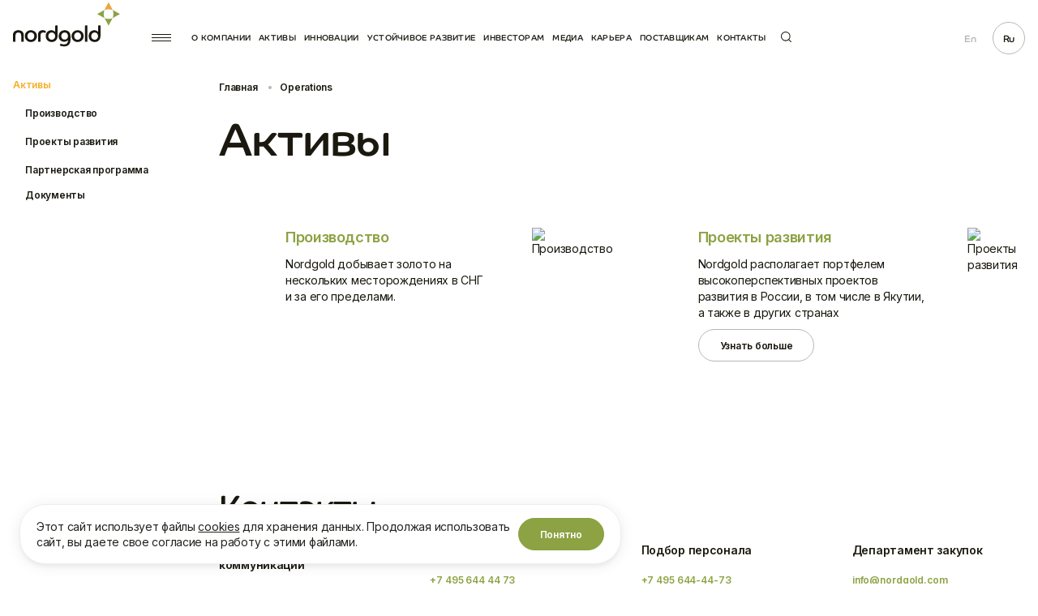

--- FILE ---
content_type: text/html; charset=UTF-8
request_url: https://nordgold.com/ru/operations/
body_size: 23780
content:
<!DOCTYPE html>
<html lang="ru" class="page-styles">
    <head>
        <meta charset="UTF-8" />
<title>Активы • Nordgold</title>
<link rel="stylesheet" href="/css/style.css?1764838063" />
<meta name="SKYPE_TOOLBAR" content="SKYPE_TOOLBAR_PARSER_COMPATIBLE" />
<meta name="format-detection" content="telephone=no" />
<meta name="viewport" content="width=device-width, user-scalable=no, initial-scale=1.0" />
<link rel="preconnect" href="https://fonts.gstatic.com">
<link href="https://fonts.googleapis.com/css2?family=Inter:wght@400;600&display=swap" rel="stylesheet">
<link rel="apple-touch-icon" sizes="180x180" href="/img/favicon/apple-touch-icon.png">
<link rel="icon" type="image/png" sizes="32x32" href="/img/favicon/favicon-32x32.png">
<link rel="icon" type="image/png" sizes="16x16" href="/img/favicon/favicon-16x16.png">
<link rel="icon" type="image/png" sizes="96x96" href="/img/favicon/favicon-96x96.png">
<link rel="icon" type="image/png" sizes="120x120" href="/img/favicon/favicon-120x120.png">
<link rel="manifest" href="/img/favicon/site.webmanifest">
<link rel="mask-icon" href="/img/favicon/safari-pinned-tab.svg" color="#8ca243">
<link rel="shortcut icon" type="image/x-icon" href="/img/favicon/favicon.ico">
<meta name="msapplication-TileColor" content="#ffffff">
<meta name="msapplication-config" content="/img/favicon/browserconfig.xml">
<meta name="theme-color" content="#ffffff">
<script defer src="/js/lazysizes.min.js?1764838063"></script>
<meta property="og:type" content="website" />
<meta property="og:url" content="https://nordgold.com/ru/operations/" />
<meta property="og:title" content="Активы" />
<meta property="og:description" content="" />
<meta property="og:image" content="https://nordgold.com/img/stub.jpg" />
<meta name="twitter:card" content="summary_large_image" />
<meta name="twitter:title" content="Активы" />
<meta name="twitter:image" content="https://nordgold.com/img/stub.jpg" />
<meta http-equiv="Content-Type" content="text/html; charset=UTF-8" />
<script>var _ba = _ba || []; _ba.push(["aid", "867f2a6df5946d5946e0978b24fdba6f"]); _ba.push(["host", "nordgold.com"]); (function() {var ba = document.createElement("script"); ba.type = "text/javascript"; ba.async = true;ba.src = (document.location.protocol == "https:" ? "https://" : "http://") + "bitrix.info/ba.js";var s = document.getElementsByTagName("script")[0];s.parentNode.insertBefore(ba, s);})();</script>


<!-- Google Tag Manager -->
<script>(function(w,d,s,l,i){w[l]=w[l]||[];w[l].push({'gtm.start':
new Date().getTime(),event:'gtm.js'});var f=d.getElementsByTagName(s)[0],
j=d.createElement(s),dl=l!='dataLayer'?'&l='+l:'';j.async=true;j.src=
'https://www.googletagmanager.com/gtm.js?id='+i+dl;f.parentNode.insertBefore(j,f);
})(window,document,'script','dataLayer','GTM-N73PXLX');</script>
<!-- End Google Tag Manager -->
    </head>
    <body>
        <!-- Google Tag Manager (noscript) -->
<noscript><iframe src="https://www.googletagmanager.com/ns.html?id=GTM-N73PXLX"
height="0" width="0" style="display:none;visibility:hidden"></iframe></noscript>
<!-- End Google Tag Manager (noscript) -->
<div class="wrap-page" style="">
    <div class="header js-header">
    <div class="burger-menu js-burger-menu">
        <div class="burger-menu__menu-wrap">
                <div class="burger-menu__menu">
                                <div class="burger-menu-item ">
                <a href="/ru/about/" class="burger-menu-item__title js-burger-menu-title">
                    О компании                    <svg>
                        <use xlink:href="#sym-select-icon"></use>
                    </svg>
                </a>
                                                        <div class="burger-menu-item__list js-burger-menu-list ">
                        <ul>
                                                            <li><a href="/ru/about/mission-and-values/">Миссия и ценности</a></li>
                                                                                            <li><a href="/ru/about/governance/">Корпоративное управление</a></li>
                                                                                            <li><a href="/ru/about/history/">История компании</a></li>
                                                                                    </ul>
                    </div>
                            </div>
                                <div class="burger-menu-item ">
                <a href="/ru/operations/" class="burger-menu-item__title js-burger-menu-title">
                    Активы                    <svg>
                        <use xlink:href="#sym-select-icon"></use>
                    </svg>
                </a>
                                                        <div class="burger-menu-item__list js-burger-menu-list ">
                        <ul>
                                                            <li><a href="/ru/operations/production/">Производство</a></li>
                                                                                            <li><a href="/ru/operations/development-projects/">Проекты развития</a></li>
                                                                                    </ul>
                    </div>
                            </div>
                                <div class="burger-menu-item ">
                <a href="/ru/sustainability/" class="burger-menu-item__title js-burger-menu-title">
                    Больше, чем золото                    <svg>
                        <use xlink:href="#sym-select-icon"></use>
                    </svg>
                </a>
                                                        <div class="burger-menu-item__list js-burger-menu-list ">
                        <ul>
                                                            <li><a href="/ru/sustainability/environment/">Экология</a></li>
                                                                                            <li><a href="/ru/sustainability/society/">Социальная сфера</a></li>
                                                                                            <li><a href="/ru/sustainability/governance/">Корпоративное управление</a></li>
                                                                                            <li><a href="/ru/sustainability/reports-and-downloads/">Отчеты и политики</a></li>
                                                                                    </ul>
                    </div>
                            </div>
                                <div class="burger-menu-item ">
                <a href="/ru/investors/" class="burger-menu-item__title js-burger-menu-title">
                    Инвесторы                    <svg>
                        <use xlink:href="#sym-select-icon"></use>
                    </svg>
                </a>
                                                        <div class="burger-menu-item__list js-burger-menu-list ">
                        <ul>
                                                            <li><a href="/ru/investors/results-and-reports/">Results & Reports</a></li>
                                                                                            <li><a href="/ru/sustainability/">ESG</a></li>
                                                                                    </ul>
                    </div>
                            </div>
                                <div class="burger-menu-item ">
                <a href="/ru/media/" class="burger-menu-item__title js-burger-menu-title">
                    Медиа                    <svg>
                        <use xlink:href="#sym-select-icon"></use>
                    </svg>
                </a>
                                                        <div class="burger-menu-item__list js-burger-menu-list ">
                        <ul>
                                                            <li><a href="/ru/media/news/">Новости</a></li>
                                                                                    </ul>
                    </div>
                            </div>
                                <div class="burger-menu-item ">
                <a href="/ru/innovations/" class="burger-menu-item__title js-burger-menu-title">
                    Инновации                    <svg>
                        <use xlink:href="#sym-select-icon"></use>
                    </svg>
                </a>
                            </div>
                                <div class="burger-menu-item ">
                <a href="https://www.nordgoldjobs.com" class="burger-menu-item__title js-burger-menu-title">
                    Карьера                    <svg>
                        <use xlink:href="#sym-select-icon"></use>
                    </svg>
                </a>
                            </div>
                                <div class="burger-menu-item ">
                <a href="/ru/suppliers-information/" class="burger-menu-item__title js-burger-menu-title">
                    Поставщикам                    <svg>
                        <use xlink:href="#sym-select-icon"></use>
                    </svg>
                </a>
                                                        <div class="burger-menu-item__list js-burger-menu-list ">
                        <ul>
                                                            <li><a href="/ru/suppliers-information/become-supplier/">Стать поставщиком</a></li>
                                                                                            <li><a href="/ru/suppliers-information/SAP-SRM/">Электронные закупки</a></li>
                                                                                    </ul>
                    </div>
                            </div>
            </div>
            <div class="burger-menu__menu-contact">
                <ul>
                    <li><a href="/ru/contact-us/">Контакты</a></li>
<li><a href="/ru/accessibility-policy/">Политика доступа</a></li>
<li><a href="/ru/disclaimer/">Предупреждение</a></li>
<li><a href="/ru/privacy-policy/">Политика конфиденциальности</a></li>                </ul>
            </div>
        </div>
        <div class="burger-menu__footer">
            <div class="footer-bottom">
    <div class="footer-bottom-wrap">
        <div class="footer-bottom-left">
            <div class="footer-bottom-copyright">© 2026 Nordgold</div>
            <div class="footer-bottom-menu">
                <ul class="footer-bottom-menu-list">
                    
<li><a href="/ru/accessibility-policy/">Политика доступа</a></li>
<li><a href="/ru/disclaimer/">Предупреждение</a></li>
<li><a href="/ru/privacy-policy/">Политика конфиденциальности</a></li>                </ul>
            </div>
        </div>
        <div class="footer-bottom-develop">Разработано в            <a href="https://www.cpeople.ru" target="_blank">CreativePeople</a>
        </div>
    </div>
</div>        </div>
    </div>
    <div class="header-wrap">
        <div class="header-logo">
            <a href="/ru/">
                <svg>
                    <use xlink:href="#sym-logo"></use>
                </svg>
            </a>
        </div>
        <div class="header-menu-wrap">
            <div class="header-menu-burger">
                <a href="#" class="header-menu-burger__btn js-menu-burger-btn">
                    <span></span>
                    <span></span>
                    <span></span>
                </a>
            </div>
            <div class="header-menu">
                    <ul class="header-menu__list">
                    <li>
                <a href="/ru/about/">О компании</a>
                                                        <div class="submenu-wrap">
                        <div class="submenu">
                            <ul>
                                                                    <li><a href="/ru/about/mission-and-values/">Миссия и Ценности</a></li>
                                                                    <li><a href="/ru/about/governance/">Корпоративное управление</a></li>
                                                                    <li><a href="/ru/about/history/">История компании</a></li>
                                                            </ul>
                        </div>
                    </div>
                            </li>
                    <li>
                <a href="/ru/operations/">Активы</a>
                                                        <div class="submenu-wrap">
                        <div class="submenu">
                            <ul>
                                                                    <li><a href="/ru/operations/production/">Производство</a></li>
                                                                    <li><a href="/ru/operations/development-projects/">Проекты развития</a></li>
                                                                    <li><a href="/ru/operations/affiliate-program/">Партнёрская программа</a></li>
                                                                    <li><a href="/ru/operations/documents/">Документы</a></li>
                                                            </ul>
                        </div>
                    </div>
                            </li>
                    <li>
                <a href="/ru/innovations/">Инновации</a>
                            </li>
                    <li>
                <a href="/ru/sustainability/">Устойчивое развитие</a>
                                                        <div class="submenu-wrap">
                        <div class="submenu">
                            <ul>
                                                                    <li><a href="/ru/sustainability/environment/">Окружающая среда</a></li>
                                                                    <li><a href="/ru/sustainability/society/">Cоциальная сфера</a></li>
                                                                    <li><a href="/ru/sustainability/governance/">Корпоративное управление</a></li>
                                                                    <li><a href="/ru/sustainability/reports-and-downloads/">Отчеты и Политики</a></li>
                                                                    <li><a href="/ru/sustainability/sustainability-contacts/">Контакты</a></li>
                                                            </ul>
                        </div>
                    </div>
                            </li>
                    <li>
                <a href="/ru/investors/">Инвесторам</a>
                                                        <div class="submenu-wrap">
                        <div class="submenu">
                            <ul>
                                                                    <li><a href="/ru/investors/results-and-reports/">Отчеты и результаты</a></li>
                                                                    <li><a href="/ru/investors/esg">ESG</a></li>
                                                                    <li><a href="/ru/investors/contacts/">Контакты для инвесторов</a></li>
                                                            </ul>
                        </div>
                    </div>
                            </li>
                    <li>
                <a href="/ru/media/">Медиа</a>
                                                        <div class="submenu-wrap">
                        <div class="submenu">
                            <ul>
                                                                    <li><a href="/ru/media/news/">Новости</a></li>
                                                                    <li><a href="/ru/media/social-media/">Социальные сети</a></li>
                                                                    <li><a href="/ru/media/contacts/">Контакты для СМИ</a></li>
                                                            </ul>
                        </div>
                    </div>
                            </li>
                    <li>
                <a href="https://www.nordgoldjobs.com">Карьера</a>
                            </li>
                    <li>
                <a href="/ru/suppliers-information/">Поставщикам</a>
                                                        <div class="submenu-wrap">
                        <div class="submenu">
                            <ul>
                                                                    <li><a href="/ru/suppliers-information/become-supplier/">Cтать поставщиком</a></li>
                                                                    <li><a href="/ru/suppliers-information/SAP-SRM/">Электронные закупки</a></li>
                                                                    <li><a href="/ru/suppliers-information/links/">Связанные ссылки</a></li>
                                                                    <li><a href="/ru/suppliers-information/sale/">Продажа запчастей</a></li>
                                                            </ul>
                        </div>
                    </div>
                            </li>
                    <li>
                <a href="/ru/contact-us/">Контакты</a>
                                                        <div class="submenu-wrap">
                        <div class="submenu">
                            <ul>
                                                                    <li><a href="/ru/hotline/">Горячая линия</a></li>
                                                            </ul>
                        </div>
                    </div>
                            </li>
            </ul>
                <div class="header-menu__search-form js-header-search-form">
                    <form class="header-search-form" action="/ru/search/" method="GET">
                        <div class="header-search-form__data">
                            <div class="search-field-icon">
                                <svg>
                                    <use xlink:href="#sym-search-icon"></use>
                                </svg>
                            </div>
                            <input class="search-field js-header-search-field" name="q" value="" placeholder="Введите текст поиска..." type="text" />
                        </div>
                    </form>
                </div>
            </div>
            <div class="header-menu-search">
                <a href="#" class="header-menu-search__icon js-open-search-form">
                    <svg>
                        <use xlink:href="#sym-search-icon"></use>
                    </svg>Поиск</a>
                <a href="#" class="header-search-close-form js-header-search-close-form"></a>
            </div>
        </div>
                            <div class="header-lang">
                                    <a href="/operations/" class="header-lang__link ">En</a>
                                    <a href="/ru/operations/" class="header-lang__link  active ">Ru</a>
                            </div>
            </div>
</div>
    <div class="content" role="main">
        <div class="wrap">
            <div class="wrap-text">
                <div class="text">
                    <div class="breadcrumbs"><ul class="breadcrumbs-list"><li><a href="/ru/">Главная</a></li><li><span>Operations</span></li></ul></div>
                        <div class="sidebar-menu-mobile">
        <div class="sidebar-menu-mobile-select-wrap">
            <select class="sidebar-menu-mobile-select js-sidebar-menu-select">
                    <option value="/ru/operations/"  selected  >Активы</option>
        <option value="/ru/operations/production/"  >&nbsp;&nbsp;&nbsp;&nbsp;Производство</option>
        <option value="/ru/operations/development-projects/"  >&nbsp;&nbsp;&nbsp;&nbsp;Проекты развития</option>
        <option value="/ru/operations/affiliate-program/"  >&nbsp;&nbsp;&nbsp;&nbsp;Партнерская программа</option>
        <option value="/ru/operations/documents/"  >&nbsp;&nbsp;&nbsp;&nbsp;Документы</option>
                </select>
            <svg>
                <use xlink:href="#sym-select-icon"></use>
            </svg>
        </div>
    </div>
<h1>Активы</h1>
<div class="mini-wide-block about-stages-wrap">
    <div class="about-stages-title-wrap">
                    </div>
    <div class="about-stages">
                    <div class="about-stage">
                <div class="about-stage__content">
                                                                <div class="about-stage__title title-h3">Производство</div>
                                        <p>Nordgold добывает золото на нескольких месторождениях в СНГ и за его пределами.</p>                </div>
                                    <div class="about-stage__img">
                        <img class="lazyload"
                             data-src="/resize/w800/upload/iblock/b12/DSC06372.jpg?1ff3accd"
                             data-srcset="/upload/webp/iblock/b12/dsc06372.webp"
                             alt="Производство" />
                    </div>
                            </div>
                    <div class="about-stage">
                <div class="about-stage__content">
                                                                <div class="about-stage__title title-h3">Проекты развития</div>
                                        <p>Nordgold располагает портфелем высокоперспективных проектов развития в России, в том числе в Якутии, а также в других странах</p>

<a href="/ru/about/" class="btn">Узнать больше</a>                </div>
                                    <div class="about-stage__img">
                        <img class="lazyload"
                             data-src="/resize/w800/upload/iblock/861/11112_min.jpg?57def739"
                             data-srcset="/upload/webp/iblock/861/11112_min.webp"
                             alt="Проекты развития" />
                    </div>
                            </div>
            </div>
</div>
                                                <h2>Контакты</h2>
    <div class="contacts-wrap max-wide-block">
                                <div class="contacts-wrap-item">
                <div class="contacts-wrap-item__title">Корпоративные коммуникации</div>
                                    <div class="contacts-wrap-item__link-item">
                                                    <a href="tel:+74956444473">+7 495 644 44 73</a>
                                            </div>
                                    <div class="contacts-wrap-item__link-item">
                                                    <a href="mailto:press@nordgold.com">press@nordgold.com</a>
                                            </div>
                            </div>
                                <div class="contacts-wrap-item">
                <div class="contacts-wrap-item__title">Устойчивое развитие</div>
                                    <div class="contacts-wrap-item__link-item">
                                                    <a href="tel:+74956444473">+7 495 644 44 73</a>
                                            </div>
                                    <div class="contacts-wrap-item__link-item">
                                                    <a href="mailto:sustainability@nordgold.com">sustainability@nordgold.com</a>
                                            </div>
                            </div>
                                <div class="contacts-wrap-item">
                <div class="contacts-wrap-item__title">Подбор персонала</div>
                                    <div class="contacts-wrap-item__link-item">
                                                    <a href="tel:+74956444473">+7 495 644-44-73</a>
                                            </div>
                                    <div class="contacts-wrap-item__link-item">
                                                    <a href="mailto:job@nordgold.com">job@nordgold.com</a>
                                            </div>
                            </div>
                                <div class="contacts-wrap-item">
                <div class="contacts-wrap-item__title">Департамент закупок</div>
                                    <div class="contacts-wrap-item__link-item">
                                                    <a href="mailto:info@nordgold.com">info@nordgold.com</a>
                                            </div>
                            </div>
            </div>

                                    </div>
            </div>
                <div class="wrap-sidebar">
        <div class="sidebar-menu">
            <ul class="sidebar-menu-list">
                    <li><a href="/ru/operations/" class=" active ">Активы</a></li>
            <ul>
                <li><a href="/ru/operations/production/" class="">Производство</a></li>
            <ul>
                    </ul>
        <li><a href="/ru/operations/development-projects/" class="">Проекты развития</a></li>
            <ul>
                    </ul>
        <li><a href="/ru/operations/affiliate-program/" class="">Партнерская программа</a></li>
        <li><a href="/ru/operations/documents/" class="">Документы</a></li>
            </ul>
                </ul>
            
        </div>
    </div>

        </div>
    </div>
</div>
        
                <div style="display: none;">
    <svg xmlns="http://www.w3.org/2000/svg">
        <defs>
            <clipPath id="clip0_6085_538">
                <rect width="132" height="55" fill="white" />
            </clipPath>
        </defs>
        <symbol id="sym-accordion-closed" viewBox="0 0 23 23">
            <circle cx="11.5" cy="11.5" r="11" transform="rotate(90 11.5 11.5)" stroke="#8CA243" />
            <path d="M11.1464 16.6439C11.3417 16.8392 11.6583 16.8392 11.8536 16.6439L15.0355 13.4619C15.2308 13.2667 15.2308 12.9501 15.0355 12.7548C14.8403 12.5596 14.5237 12.5596 14.3284 12.7548L11.5 15.5833L8.67157 12.7548C8.47631 12.5596 8.15973 12.5596 7.96447 12.7548C7.7692 12.9501 7.7692 13.2667 7.96447 13.4619L11.1464 16.6439ZM11 6.70703L11 16.2904L12 16.2904L12 6.70703L11 6.70703Z" fill="#8CA243" />
        </symbol>
        <symbol id="sym-accordion-opened" viewBox="0 0 23 23">
            <circle cx="11.5" cy="11.5" r="11" transform="rotate(-90 11.5 11.5)" stroke="#8CA243" />
            <path d="M11.8536 6.35608C11.6583 6.16082 11.3417 6.16082 11.1464 6.35608L7.96447 9.53806C7.7692 9.73332 7.7692 10.0499 7.96447 10.2452C8.15973 10.4404 8.47631 10.4404 8.67157 10.2452L11.5 7.41674L14.3284 10.2452C14.5237 10.4404 14.8403 10.4404 15.0355 10.2452C15.2308 10.0499 15.2308 9.73333 15.0355 9.53806L11.8536 6.35608ZM12 16.293L12 6.70964L11 6.70964L11 16.293L12 16.293Z" fill="#8CA243" />
        </symbol>
        <symbol id="sym-back-svg" viewBox="0 0 6 10">
            <path d="M2.82798 4.99992L5.65698 7.82792L4.24298 9.24292L-1.67952e-05 4.99992L4.24298 0.75692L5.65698 2.17192L2.82798 4.99992Z" fill="currentColor" />
        </symbol>
        <symbol id="sym-calendar-icon" viewBox="0 0 18 19">
            <path fill="currentColor" d="M15.9,19H2.1C1,19,0,18,0,16.8V4.3c0-1.2,1-2.2,2.1-2.2h1.3V1c0-0.6,0.4-1,1-1s1,0.4,1,1v1.1h7.1V1
c0-0.6,0.4-1,1-1s1,0.4,1,1v1.1h1.3c1.2,0,2.1,1,2.1,2.2v12.4C18,18,17,19,15.9,19z M2.1,4.1C2.1,4.1,2,4.2,2,4.3v12.4
C2,16.9,2.1,17,2.1,17h13.7c0.1,0,0.1-0.1,0.1-0.2V4.3c0-0.1-0.1-0.2-0.1-0.2h-1.3v1.1c0,0.6-0.4,1-1,1s-1-0.4-1-1V4.1H5.4v1.1
c0,0.6-0.4,1-1,1s-1-0.4-1-1V4.1H2.1z M13.6,14H12c-0.6,0-1-0.4-1-1s0.4-1,1-1h1.6c0.6,0,1,0.4,1,1S14.1,14,13.6,14z M9,14H3.9
c-0.6,0-1-0.4-1-1s0.4-1,1-1H9c0.6,0,1,0.4,1,1S9.6,14,9,14z M13.6,10.3H3.9c-0.6,0-1-0.4-1-1s0.4-1,1-1h9.7c0.6,0,1,0.4,1,1
S14.1,10.3,13.6,10.3z" />
        </symbol>
        <symbol id="sym-calendar-next-btn-yellow" viewBox="0 0 7 14">
            <path d="M0.798828 1.2395L5.91883 6.9995L0.798826 12.7595" stroke="#F7AF29" />
        </symbol>
        <symbol id="sym-calendar-next-btn" viewBox="0 0 7 14">
            <path d="M0.798828 1.2395L5.91883 6.9995L0.798826 12.7595" stroke="#B6B6B6" />
        </symbol>
        <symbol id="sym-checkbox" viewBox="0 0 12.5 10.6">
            <path fill="currentColor" d="M4.7,10.6c-0.3,0-0.5-0.1-0.7-0.3l-4-4l1.4-1.4l3.2,3.2L10.9,0l1.6,1.2l-7,9C5.3,10.5,5.1,10.6,4.7,10.6 C4.7,10.6,4.7,10.6,4.7,10.6z" />
        </symbol>
        <symbol id="sym-copy" viewBox="0 0 24 24">
            <path d="M8 8V6C8 3.79086 9.79086 2 12 2L18 2C20.2091 2 22 3.79086 22 6V12C22 14.2091 20.2091 16 18 16H16M8 8H6C3.79086 8 2 9.79086 2 12V18C2 20.2091 3.79086 22 6 22H12C14.2091 22 16 20.2091 16 18V16M8 8H12C14.2091 8 16 9.79086 16 12V16" stroke="white" fill="none" stroke-width="1.5" stroke-linejoin="round" />
        </symbol>
        <symbol id="sym-done" viewBox="0 0 12 12">
            <g id="Done">
                <path id="ColorContainer" fill-rule="evenodd" clip-rule="evenodd" d="M2.84625 6.34625L4.59625 8.09625L9.54625 3.14625C9.74125 2.95125 10.0512 2.95125 10.2462 3.14625C10.4412 3.34125 10.4412 3.65125 10.2462 3.84625L4.94625 9.14125C4.75125 9.33625 4.43625 9.33625 4.24125 9.14125L2.14625 7.04625C1.95125 6.85125 1.95125 6.54125 2.14625 6.34625C2.34125 6.15125 2.65125 6.15125 2.84625 6.34625Z" fill="currentColor" />
            </g>
        </symbol>
        <symbol id="sym-facebook-icon" viewBox="0 0 10 22">
            <path fill-rule="evenodd" clip-rule="evenodd" d="M6.64956 22V10.9987H9.60795L10 7.20761H6.64956L6.65459 5.31012C6.65459 4.32134 6.74611 3.79153 8.12959 3.79153H9.97906V0H7.02025C3.46625 0 2.21533 1.83909 2.21533 4.93187V7.20804H0V10.9991H2.21533V22H6.64956Z" fill="currentColor" />
        </symbol>
        <symbol id="sym-feedback-icon" viewBox="0 0 27 27">
            <path fill="currentColor" d="M13.6,0C13.6,0,13.5,0,13.6,0C6.2,0,0.2,6,0.2,13.3c0,3,1,5.9,2.9,8.2L1.2,26c-0.2,0.4,0,0.8,0.4,0.9
C1.7,27,1.9,27,2,27l7.1-1.2c1.4,0.5,2.9,0.8,4.4,0.8c7.3,0,13.3-6,13.3-13.3C26.8,5.9,20.9,0,13.6,0z M13.5,25.1
c-1.4,0-2.8-0.3-4.1-0.7c-0.1-0.1-0.3-0.1-0.4,0l-6,1l1.6-3.7c0.1-0.3,0.1-0.5-0.1-0.8c-0.9-1-1.5-2.1-2-3.3
c-0.5-1.4-0.8-2.8-0.8-4.3C1.7,6.7,7,1.4,13.5,1.4c6.5,0,11.8,5.2,11.8,11.7c0,0,0,0,0,0C25.3,19.8,20,25.1,13.5,25.1z" />
            <path fill="currentColor" d="M12.9,10.6H9c-0.4,0-0.7,0.3-0.7,0.7s0.3,0.7,0.7,0.7h3.9c0.4,0,0.7-0.3,0.7-0.7S13.3,10.6,12.9,10.6z" />
            <path fill="currentColor" d="M18,14.2H9c-0.4,0-0.7,0.3-0.7,0.7s0.3,0.7,0.7,0.7h9c0.4,0,0.7-0.3,0.7-0.7S18.4,14.2,18,14.2z" />
        </symbol>
        <symbol id="sym-file-icon" viewBox="0 0 40 42">
            <path d="M40,33H0V13h40V33z M2,31h36V15H2V31z" fill="currentColor" />
            <path d="M37,42H3V31h2v9h30v-9h2V42z M37,14h-2V2H14.5v8.6H5V14H3V9.6h1L3.3,8.9l9.5-8.6L13.5,1V0H37V14z M6.6,8.6h5.9V3.2L6.6,8.6z" fill="currentColor" />
            <polygon points="14.6,0.9 4.3,10.7 3,10.9 3,9.6 3.3,8.9 13.2,0 14.1,0" fill="currentColor" />
        </symbol>
        <symbol id="sym-fullscreen-icon" viewBox="0 0 18 18">
            <path fill-rule="evenodd" clip-rule="evenodd" d="M2 0H8V2H2L2 8H0V2V0H2ZM16 18H10V16L16 16L16 10H18V16V18H16ZM10 2L16 2V8H18V2V0H16H10V2ZM2 16L8 16V18H2H0V16V10H2L2 16Z" fill="currentColor" />
        </symbol>
        <symbol id="sym-investor-calendar-icon" viewBox="0 0 16 16">
            <path fill="currentColor" d="M9,15.5H2c-0.3,0-0.5-0.2-0.5-0.5V3c0-0.3,0.2-0.5,0.5-0.5h12c0.3,0,0.5,0.2,0.5,0.5v6h-1V3.5h-11v11H9V15.5z" />
            <rect x="4.5" y="1" fill="currentColor" width="1" height="4" />
            <rect x="2" y="6.5" fill="currentColor" width="12" height="1" />
            <rect x="10" y="12.5" fill="currentColor" width="6" height="1" />
            <rect x="12.5" y="10" fill="currentColor" width="1" height="6" />
            <rect x="10.5" y="1" fill="currentColor" width="1" height="4" />
        </symbol>
        <symbol id="sym-linkedin-icon" viewBox="0 0 20 20">
            <path fill-rule="evenodd" clip-rule="evenodd" d="M0 2.40167C0 1.07583 1.07583 0 2.40167 0C3.72667 0 4.8025 1.07583 4.80334 2.40167C4.80334 3.7275 3.7275 4.82584 2.40167 4.82584C1.07583 4.82584 0 3.7275 0 2.40167ZM19.9952 20V19.9992H20.0002V12.6642C20.0002 9.07587 19.2277 6.3117 15.0326 6.3117C13.016 6.3117 11.6626 7.41837 11.1101 8.46754H11.0518V6.6467H7.07431V19.9992H11.216V13.3875C11.216 11.6467 11.546 9.96337 13.7018 9.96337C15.826 9.96337 15.8576 11.95 15.8576 13.4992V20H19.9952ZM0.329812 6.64751H4.47648V20H0.329812V6.64751Z" fill="currentColor" />
        </symbol>
        <symbol id="sym-logo-white" viewBox="0 0 132 55">
            <g clip-path="url(#clip0_6085_538)">
                <path d="M0 40.1312C0 39.218 0.166638 38.3977 0.501787 37.6751C0.82404 36.9669 1.29572 36.339 1.88357 35.8355C2.49889 35.3171 3.20797 34.9251 3.97123 34.6814C4.7754 34.4159 5.65634 34.2831 6.61404 34.2831C7.57174 34.2831 8.45643 34.4159 9.27089 34.6814C10.0835 34.9479 10.7837 35.3319 11.3707 35.8355C11.9568 36.3375 12.4244 36.9661 12.7394 37.6751C13.0643 38.3977 13.2281 39.217 13.2281 40.1312V48.4504H10.1369V40.9277C10.1369 39.6836 9.83915 38.7372 9.24281 38.0867C8.64647 37.4362 7.77021 37.1118 6.61404 37.1118C5.43915 37.1118 4.55821 37.4362 3.97123 38.0867C3.38332 38.7362 3.08936 39.6836 3.08936 40.9277V48.4504H0V40.1321V40.1312ZM22.0711 46.0626C22.6579 46.0683 23.2395 45.9515 23.7797 45.7193C24.2896 45.5002 24.7472 45.1726 25.1212 44.7587C25.4919 44.3462 25.7803 43.8702 25.989 43.3297C26.1959 42.7911 26.2998 42.2012 26.2998 41.5602C26.2998 40.9192 26.1969 40.3199 25.989 39.7613C25.7957 39.2279 25.5008 38.7382 25.1212 38.3199C24.744 37.9133 24.287 37.591 23.7797 37.3736C23.2394 37.1417 22.6579 37.0248 22.0711 37.0303C21.4392 37.0303 20.8654 37.1441 20.3505 37.3736C19.8483 37.593 19.3964 37.9152 19.023 38.3199C18.6431 38.7381 18.3482 39.2278 18.1551 39.7613C17.9441 40.3368 17.8385 40.9464 17.8434 41.5602C17.8434 42.2012 17.9464 42.7911 18.1551 43.3306C18.362 43.8702 18.6523 44.3462 19.023 44.7587C19.3918 45.1703 19.8356 45.4908 20.3505 45.7193C20.8654 45.9488 21.4392 46.0626 22.0711 46.0626ZM22.0711 34.2841C23.1197 34.2841 24.1008 34.4671 25.0135 34.8322C25.8946 35.1794 26.7001 35.6977 27.3849 36.358C28.0564 37.0118 28.5912 37.7958 28.9576 38.6632C29.3368 39.5527 29.5259 40.5162 29.5259 41.5602C29.5338 42.5462 29.34 43.5233 28.9567 44.4297C28.5905 45.2975 28.0556 46.0818 27.3839 46.7359C26.6979 47.3969 25.8933 47.9186 25.0135 48.273C24.0782 48.6529 23.0788 48.8442 22.0711 48.8363C21.0641 48.8441 20.0653 48.6528 19.1306 48.273C18.2504 47.9195 17.4454 47.398 16.7593 46.7368C16.0871 46.0829 15.5522 45.2981 15.1866 44.4297C14.8033 43.5233 14.6095 42.5462 14.6174 41.5602C14.6174 40.5171 14.8074 39.5527 15.1866 38.6642C15.5523 37.7961 16.0873 37.0117 16.7593 36.358C17.4438 35.6974 18.2494 35.1791 19.1306 34.8322C20.0679 34.4621 21.0662 34.2761 22.0721 34.2841H22.0711ZM30.9161 39.583C30.9161 37.8999 31.4263 36.5941 32.4477 35.6705C33.4681 34.7468 34.8826 34.2841 36.6904 34.2841C37.8288 34.2841 38.7546 34.4453 39.4689 34.7649C40.1823 35.0844 40.5399 35.5737 40.5399 36.2328C40.5399 36.5448 40.4538 36.8473 40.2825 37.1393C40.1093 37.4333 39.9698 37.6163 39.8612 37.6893C39.4933 37.521 39.1126 37.383 38.7228 37.2768C38.2189 37.1422 37.6992 37.0774 37.1781 37.0843C35.0643 37.0843 34.0073 38.2194 34.0073 40.4886V48.4504H30.9161V39.583ZM51.95 41.5602C51.95 40.9381 51.846 40.3512 51.6382 39.8021C51.4445 39.2764 51.1548 38.7922 50.7844 38.3749C50.417 37.9685 49.9687 37.6457 49.4691 37.4276C48.9346 37.1952 48.3581 37.0783 47.7765 37.0843C47.1427 37.0843 46.5735 37.1991 46.068 37.4276C45.5735 37.6485 45.1266 37.9655 44.7527 38.3607C44.3744 38.7675 44.0839 39.2497 43.8998 39.7765C43.6967 40.3484 43.5956 40.9524 43.6012 41.5602C43.6012 42.2012 43.7004 42.7911 43.8998 43.3306C44.0857 43.8484 44.3739 44.3224 44.7467 44.7237C45.1194 45.1249 45.569 45.445 46.068 45.6643C46.5735 45.8938 47.1427 46.0076 47.7765 46.0076C48.3888 46.0076 48.9551 45.8976 49.4691 45.6786C49.9651 45.4725 50.4131 45.1637 50.7844 44.772C51.158 44.3672 51.4483 43.8911 51.6382 43.3714C51.851 42.7922 51.9567 42.1782 51.95 41.5602ZM51.95 29.6707C51.95 29.1776 52.0904 28.8106 52.3712 28.5726C52.6502 28.3355 53.0518 28.2161 53.5761 28.2161C53.9019 28.2161 54.1996 28.2578 54.4711 28.3393C54.7426 28.4218 54.9223 28.4816 55.014 28.5186V40.9012C55.014 42.2373 54.8268 43.3989 54.457 44.387C54.0863 45.3761 53.577 46.1992 52.9254 46.8582C52.274 47.5176 51.4875 48.0239 50.6215 48.3413C49.7369 48.6704 48.7688 48.8354 47.7213 48.8354C46.654 48.8354 45.6748 48.6524 44.7798 48.2854C43.9174 47.9405 43.1302 47.4276 42.4628 46.7757C41.8022 46.1214 41.2809 45.3368 40.9312 44.4705C40.5559 43.5474 40.3671 42.5575 40.3761 41.5593C40.3761 40.4981 40.5521 39.5233 40.905 38.6357C41.2388 37.7773 41.736 36.9937 42.3683 36.3295C42.9909 35.6799 43.7379 35.1659 44.5636 34.8189C45.4043 34.4624 46.3208 34.2831 47.3159 34.2831C48.3626 34.2831 49.2847 34.4899 50.0804 34.9005C50.8743 35.313 51.4987 35.8118 51.95 36.3987V29.6707ZM63.7139 45.8701C64.2901 45.8779 64.8618 45.7656 65.3934 45.5401C65.8839 45.3319 66.3269 45.0237 66.6946 44.6345C67.0644 44.2372 67.3544 43.7709 67.5484 43.2614C67.7544 42.7304 67.8602 42.1453 67.8602 41.5043C67.8602 40.8822 67.7553 40.3018 67.5484 39.7613C67.3541 39.2438 67.0644 38.7685 66.6946 38.3607C66.3292 37.9652 65.8859 37.6518 65.3934 37.4409C64.8614 37.2167 64.29 37.1047 63.7139 37.1118C63.0801 37.1118 62.5062 37.2256 61.9913 37.4551C61.4764 37.6827 61.0374 37.9994 60.6769 38.4015C60.3118 38.8102 60.0268 39.2855 59.8372 39.8021C59.6364 40.3464 59.5355 40.9232 59.5395 41.5043C59.5395 42.8224 59.9186 43.8787 60.6769 44.6743C61.4362 45.4718 62.4472 45.8701 63.7139 45.8701ZM58.5621 50.8125C59.0116 51.0244 59.4791 51.1945 59.9589 51.3208C60.3296 51.4204 60.764 51.5076 61.2602 51.5816C61.7563 51.6546 62.2946 51.6906 62.8732 51.6906C63.4842 51.6915 64.0935 51.6228 64.6894 51.4858C65.2683 51.356 65.8134 51.1029 66.2883 50.7433C66.7583 50.3868 67.1412 49.888 67.4398 49.246C67.7385 48.6059 67.8883 47.7828 67.8883 46.7757V46.4476C67.4717 46.9407 66.8716 47.4073 66.0852 47.8473C65.2988 48.2863 64.3542 48.5063 63.2533 48.5063C62.2403 48.5063 61.3098 48.3375 60.4607 47.998C59.6405 47.679 58.8934 47.1933 58.2654 46.5709C57.6405 45.9427 57.1512 45.19 56.8283 44.3605C56.4848 43.5004 56.3134 42.5493 56.3134 41.5052C56.3134 40.4621 56.4979 39.5005 56.8686 38.6215C57.2238 37.766 57.7446 36.9912 58.4002 36.3428C59.0508 35.7027 59.8325 35.1992 60.7453 34.8322C61.658 34.4671 62.656 34.2831 63.741 34.2831C64.7708 34.2831 65.7238 34.4396 66.6001 34.7497C67.4577 35.05 68.2398 35.5375 68.8909 36.1778C69.5415 36.8188 70.0471 37.6334 70.4084 38.6215C70.7698 39.6096 70.9514 40.7731 70.9514 42.1093V46.0626C70.9514 47.5078 70.7567 48.7481 70.3682 49.7827C69.9797 50.8163 69.4432 51.6631 68.7561 52.3222C68.0583 52.9871 67.2187 53.4803 66.3024 53.7636C65.354 54.0651 64.3177 54.2159 63.199 54.2159C61.9756 54.226 60.7556 54.0833 59.5666 53.7911C59.0967 53.6716 58.7082 53.554 58.4011 53.4336C58.171 53.3478 57.9449 53.2516 57.7233 53.1453L58.5621 50.8125ZM79.7037 46.0626C80.3187 46.0626 80.887 45.9488 81.4122 45.7193C81.9221 45.5002 82.3796 45.1726 82.7537 44.7587C83.1235 44.3462 83.4128 43.8702 83.6206 43.3297C83.8275 42.7911 83.9333 42.2012 83.9333 41.5602C83.9333 40.9192 83.8275 40.3199 83.6206 39.7613C83.4274 39.2281 83.1329 38.7384 82.7537 38.3199C82.3764 37.9133 81.9195 37.591 81.4122 37.3736C80.872 37.1415 80.2904 37.0247 79.7037 37.0303C79.0708 37.0303 78.4979 37.1441 77.983 37.3736C77.4807 37.5933 77.0285 37.9155 76.6545 38.3199C76.2746 38.7378 75.9799 39.2276 75.7877 39.7613C75.5767 40.3368 75.471 40.9464 75.4759 41.5602C75.4759 42.2012 75.5798 42.7911 75.7877 43.3306C75.9946 43.8702 76.2838 44.3462 76.6545 44.7587C77.0253 45.1703 77.4681 45.4908 77.983 45.7193C78.4979 45.9488 79.0708 46.0626 79.7037 46.0626ZM79.7037 34.2841C80.7522 34.2841 81.7323 34.4671 82.6451 34.8322C83.5262 35.1793 84.3318 35.6976 85.0164 36.358C85.688 37.0117 86.2229 37.7957 86.5892 38.6632C86.9683 39.5527 87.1574 40.5162 87.1574 41.5602C87.1574 42.5853 86.9674 43.5421 86.5892 44.4297C86.2229 45.2975 85.6881 46.0818 85.0164 46.7359C84.3302 47.3971 83.5253 47.9188 82.6451 48.273C81.7101 48.6528 80.711 48.8442 79.7037 48.8363C78.697 48.8441 77.6984 48.6527 76.7641 48.273C75.8833 47.9195 75.0777 47.398 74.3909 46.7368C73.7067 46.0659 73.1642 45.2611 72.7962 44.3715C72.4282 43.4818 72.2423 42.5257 72.2499 41.5611C72.2499 40.5171 72.4399 39.5518 72.82 38.6632C73.1856 37.7958 73.7198 37.0118 74.3909 36.358C75.0759 35.6975 75.8817 35.1792 76.7632 34.8322C77.7001 34.4621 78.698 34.2761 79.7037 34.2841ZM88.6834 29.6717C88.6834 29.1767 88.8285 28.8116 89.1178 28.5726C89.4061 28.3355 89.8124 28.2161 90.3376 28.2161C90.6625 28.2161 90.9602 28.2578 91.2326 28.3393C91.5032 28.4218 91.6838 28.4816 91.7737 28.5186V48.4513H88.6843V29.6698L88.6834 29.6717ZM104.903 41.5602C104.903 40.9381 104.798 40.3512 104.59 39.8021C104.396 39.2764 104.107 38.7923 103.737 38.3749C103.369 37.9688 102.921 37.646 102.422 37.4276C101.887 37.1949 101.31 37.078 100.728 37.0843C100.095 37.0843 99.5261 37.1991 99.0206 37.4276C98.5132 37.6571 98.0751 37.9681 97.7053 38.3607C97.327 38.7677 97.0363 39.2498 96.8515 39.7765C96.6487 40.3485 96.5476 40.9524 96.5529 41.5602C96.5529 42.2012 96.653 42.7911 96.8515 43.3306C97.05 43.8712 97.3355 44.3368 97.7053 44.7312C98.0751 45.1248 98.5141 45.4358 99.0206 45.6643C99.5261 45.8938 100.095 46.0076 100.728 46.0076C101.342 46.0076 101.907 45.8976 102.422 45.6786C102.918 45.4724 103.366 45.1637 103.737 44.772C104.097 44.387 104.382 43.9205 104.59 43.3714C104.803 42.7923 104.909 42.1783 104.903 41.5602ZM104.903 29.6707C104.903 29.1776 105.042 28.8106 105.322 28.5726C105.602 28.3355 106.003 28.2161 106.528 28.2161C106.854 28.2161 107.152 28.2578 107.423 28.3393C107.694 28.4218 107.875 28.4816 107.966 28.5186V40.9012C107.966 42.2373 107.78 43.3989 107.41 44.387C107.038 45.3761 106.528 46.1992 105.877 46.8582C105.226 47.5178 104.439 48.0242 103.573 48.3413C102.689 48.6704 101.721 48.8354 100.674 48.8354C99.6066 48.8354 98.6265 48.6524 97.7324 48.2854C96.8701 47.9404 96.0829 47.4275 95.4154 46.7757C94.7552 46.121 94.234 45.3365 93.8838 44.4705C93.5082 43.5475 93.3191 42.5576 93.3277 41.5593C93.3277 40.4981 93.5056 39.5233 93.8567 38.6357C94.1915 37.7776 94.6889 36.9941 95.3209 36.3295C95.9438 35.6798 96.6911 35.1658 97.5171 34.8189C98.3568 34.4624 99.2734 34.2831 100.268 34.2831C101.315 34.2831 102.237 34.4899 103.033 34.9005C103.828 35.313 104.452 35.8118 104.903 36.3987V29.6707" fill="white" />
                <path d="M112.91 9.26276L117.88 0L122.849 9.26276C122.849 9.26276 120.157 8.26991 117.879 8.26991C115.194 8.26991 112.91 9.26276 112.91 9.26276Z" fill="#E9A844" />
                <path d="M112.91 9.26276L117.88 0L122.849 9.26276C122.849 9.26276 120.157 8.26991 117.879 8.26991C115.194 8.26991 112.91 9.26276 112.91 9.26276Z" fill="#E9A844" />
                <path d="M112.903 19.3354L103.758 14.302L112.903 9.26853C112.903 9.26853 111.923 11.9958 111.923 14.302C111.923 17.0216 112.903 19.3364 112.903 19.3364V19.3354ZM122.848 19.3411L117.879 28.6039L112.91 19.3411C112.91 19.3411 115.602 20.334 117.879 20.334C120.563 20.334 122.848 19.3411 122.848 19.3411ZM122.853 9.26758L131.998 14.3029L122.853 19.3345C122.853 19.3345 123.833 16.6082 123.833 14.301C123.833 11.5823 122.853 9.26758 122.853 9.26758Z" fill="#8CA243" />
            </g>
        </symbol>
        <symbol id="sym-logo" viewBox="0 0 132 55">
            <path d="M0 40.131C0 39.2178 0.166638 38.3976 0.501787 37.675C0.82404 36.9668 1.29572 36.3388 1.88357 35.8353C2.49889 35.317 3.20797 34.925 3.97123 34.6813C4.7754 34.4158 5.65634 34.283 6.61404 34.283C7.57174 34.283 8.45643 34.4158 9.27089 34.6813C10.0835 34.9478 10.7837 35.3318 11.3707 35.8353C11.9568 36.3374 12.4244 36.966 12.7394 37.675C13.0643 38.3976 13.2281 39.2169 13.2281 40.131V48.4503H10.1369V40.9276C10.1369 39.6834 9.83915 38.7371 9.24281 38.0865C8.64647 37.436 7.77021 37.1117 6.61404 37.1117C5.43915 37.1117 4.55821 37.436 3.97123 38.0865C3.38332 38.7361 3.08936 39.6834 3.08936 40.9276V48.4503H0V40.132V40.131ZM22.0711 46.0625C22.6579 46.0682 23.2395 45.9514 23.7797 45.7192C24.2896 45.5001 24.7472 45.1725 25.1212 44.7586C25.4919 44.3461 25.7803 43.8701 25.989 43.3296C26.1959 42.7909 26.2998 42.2011 26.2998 41.5601C26.2998 40.919 26.1969 40.3197 25.989 39.7612C25.7957 39.2278 25.5008 38.7381 25.1212 38.3198C24.744 37.9132 24.287 37.5908 23.7797 37.3734C23.2394 37.1416 22.6579 37.0247 22.0711 37.0302C21.4392 37.0302 20.8654 37.144 20.3505 37.3734C19.8483 37.5929 19.3964 37.9151 19.023 38.3198C18.6431 38.7379 18.3482 39.2277 18.1551 39.7612C17.9441 40.3366 17.8385 40.9462 17.8434 41.5601C17.8434 42.2011 17.9464 42.7909 18.1551 43.3305C18.362 43.8701 18.6523 44.3461 19.023 44.7586C19.3918 45.1702 19.8356 45.4907 20.3505 45.7192C20.8654 45.9487 21.4392 46.0625 22.0711 46.0625ZM22.0711 34.284C23.1197 34.284 24.1008 34.467 25.0135 34.8321C25.8946 35.1793 26.7001 35.6976 27.3849 36.3578C28.0564 37.0117 28.5912 37.7956 28.9576 38.6631C29.3368 39.5526 29.5259 40.516 29.5259 41.5601C29.5338 42.5461 29.34 43.5231 28.9567 44.4296C28.5905 45.2974 28.0556 46.0817 27.3839 46.7358C26.6979 47.3967 25.8933 47.9185 25.0135 48.2729C24.0782 48.6528 23.0788 48.8441 22.0711 48.8362C21.0641 48.844 20.0653 48.6527 19.1306 48.2729C18.2504 47.9194 17.4454 47.3979 16.7593 46.7367C16.0871 46.0827 15.5522 45.298 15.1866 44.4296C14.8033 43.5231 14.6095 42.5461 14.6174 41.5601C14.6174 40.517 14.8074 39.5526 15.1866 38.664C15.5523 37.796 16.0873 37.0116 16.7593 36.3578C17.4438 35.6973 18.2494 35.1789 19.1306 34.8321C20.0679 34.462 21.0662 34.276 22.0721 34.284H22.0711ZM30.9161 39.5829C30.9161 37.8997 31.4263 36.594 32.4477 35.6703C33.4681 34.7467 34.8826 34.284 36.6904 34.284C37.8288 34.284 38.7546 34.4452 39.4689 34.7647C40.1823 35.0843 40.5399 35.5736 40.5399 36.2327C40.5399 36.5446 40.4538 36.8472 40.2825 37.1392C40.1093 37.4332 39.9698 37.6162 39.8612 37.6892C39.4933 37.5208 39.1126 37.3829 38.7228 37.2767C38.2189 37.1421 37.6992 37.0773 37.1781 37.0842C35.0643 37.0842 34.0073 38.2193 34.0073 40.4885V48.4503H30.9161V39.5829ZM51.95 41.5601C51.95 40.938 51.846 40.351 51.6382 39.802C51.4445 39.2762 51.1548 38.7921 50.7844 38.3748C50.417 37.9684 49.9687 37.6455 49.4691 37.4275C48.9346 37.1951 48.3581 37.0782 47.7765 37.0842C47.1427 37.0842 46.5735 37.199 46.068 37.4275C45.5735 37.6483 45.1266 37.9654 44.7527 38.3606C44.3744 38.7674 44.0839 39.2495 43.8998 39.7764C43.6967 40.3483 43.5956 40.9523 43.6012 41.5601C43.6012 42.2011 43.7004 42.7909 43.8998 43.3305C44.0857 43.8483 44.3739 44.3223 44.7467 44.7235C45.1194 45.1248 45.569 45.4448 46.068 45.6642C46.5735 45.8937 47.1427 46.0075 47.7765 46.0075C48.3888 46.0075 48.9551 45.8975 49.4691 45.6784C49.9651 45.4724 50.4131 45.1636 50.7844 44.7719C51.158 44.3671 51.4483 43.891 51.6382 43.3713C51.851 42.792 51.9567 42.1781 51.95 41.5601ZM51.95 29.6706C51.95 29.1775 52.0904 28.8105 52.3712 28.5725C52.6502 28.3354 53.0518 28.2159 53.5761 28.2159C53.9019 28.2159 54.1996 28.2577 54.4711 28.3392C54.7426 28.4217 54.9223 28.4815 55.014 28.5184V40.901C55.014 42.2371 54.8268 43.3988 54.457 44.3869C54.0863 45.3759 53.577 46.199 52.9254 46.8581C52.274 47.5175 51.4875 48.0238 50.6215 48.3412C49.7369 48.6703 48.7688 48.8353 47.7213 48.8353C46.654 48.8353 45.6748 48.6522 44.7798 48.2853C43.9174 47.9404 43.1302 47.4275 42.4628 46.7756C41.8022 46.1212 41.2809 45.3367 40.9312 44.4703C40.5559 43.5473 40.3671 42.5574 40.3761 41.5591C40.3761 40.498 40.5521 39.5232 40.905 38.6356C41.2388 37.7771 41.736 36.9935 42.3683 36.3294C42.9909 35.6798 43.7379 35.1657 44.5636 34.8188C45.4043 34.4622 46.3208 34.283 47.3159 34.283C48.3626 34.283 49.2847 34.4897 50.0804 34.9003C50.8743 35.3128 51.4987 35.8116 51.95 36.3986V29.6706ZM63.7139 45.87C64.2901 45.8778 64.8618 45.7654 65.3934 45.54C65.8839 45.3318 66.3269 45.0235 66.6946 44.6344C67.0644 44.2371 67.3544 43.7707 67.5484 43.2613C67.7544 42.7303 67.8602 42.1452 67.8602 41.5041C67.8602 40.8821 67.7553 40.3017 67.5484 39.7612C67.3541 39.2437 67.0644 38.7684 66.6946 38.3606C66.3292 37.9651 65.8859 37.6517 65.3934 37.4408C64.8614 37.2166 64.29 37.1046 63.7139 37.1117C63.0801 37.1117 62.5062 37.2255 61.9913 37.455C61.4764 37.6826 61.0374 37.9993 60.6769 38.4014C60.3118 38.81 60.0268 39.2854 59.8372 39.802C59.6364 40.3462 59.5355 40.9231 59.5395 41.5041C59.5395 42.8222 59.9186 43.8786 60.6769 44.6742C61.4362 45.4717 62.4472 45.87 63.7139 45.87ZM58.5621 50.8124C59.0116 51.0243 59.4791 51.1944 59.9589 51.3207C60.3296 51.4203 60.764 51.5075 61.2602 51.5815C61.7563 51.6545 62.2946 51.6905 62.8732 51.6905C63.4842 51.6914 64.0935 51.6227 64.6894 51.4857C65.2683 51.3559 65.8134 51.1028 66.2883 50.7432C66.7583 50.3866 67.1412 49.8878 67.4398 49.2459C67.7385 48.6058 67.8883 47.7827 67.8883 46.7756V46.4475C67.4717 46.9406 66.8716 47.4072 66.0852 47.8471C65.2988 48.2862 64.3542 48.5062 63.2533 48.5062C62.2403 48.5062 61.3098 48.3374 60.4607 47.9979C59.6405 47.6789 58.8934 47.1932 58.2654 46.5708C57.6405 45.9426 57.1512 45.1899 56.8283 44.3603C56.4848 43.5003 56.3134 42.5491 56.3134 41.5051C56.3134 40.462 56.4979 39.5004 56.8686 38.6214C57.2238 37.7658 57.7446 36.991 58.4002 36.3427C59.0508 35.7026 59.8325 35.199 60.7453 34.8321C61.658 34.467 62.656 34.283 63.741 34.283C64.7708 34.283 65.7238 34.4395 66.6001 34.7496C67.4577 35.0499 68.2398 35.5374 68.8909 36.1777C69.5415 36.8187 70.0471 37.6333 70.4084 38.6214C70.7698 39.6095 70.9514 40.773 70.9514 42.1091V46.0625C70.9514 47.5077 70.7567 48.748 70.3682 49.7826C69.9797 50.8162 69.4432 51.663 68.7561 52.3221C68.0583 52.987 67.2187 53.4802 66.3024 53.7634C65.354 54.065 64.3177 54.2158 63.199 54.2158C61.9756 54.2258 60.7556 54.0832 59.5666 53.7909C59.0967 53.6715 58.7082 53.5539 58.4011 53.4334C58.171 53.3477 57.9449 53.2515 57.7233 53.1452L58.5621 50.8124ZM79.7037 46.0625C80.3187 46.0625 80.887 45.9487 81.4122 45.7192C81.9221 45.5001 82.3796 45.1725 82.7537 44.7586C83.1235 44.3461 83.4128 43.8701 83.6206 43.3296C83.8275 42.7909 83.9333 42.2011 83.9333 41.5601C83.9333 40.919 83.8275 40.3197 83.6206 39.7612C83.4274 39.228 83.1329 38.7383 82.7537 38.3198C82.3764 37.9132 81.9195 37.5909 81.4122 37.3734C80.872 37.1414 80.2904 37.0245 79.7037 37.0302C79.0708 37.0302 78.4979 37.144 77.983 37.3734C77.4807 37.5932 77.0285 37.9153 76.6545 38.3198C76.2746 38.7377 75.9799 39.2275 75.7877 39.7612C75.5767 40.3367 75.471 40.9462 75.4759 41.5601C75.4759 42.2011 75.5798 42.7909 75.7877 43.3305C75.9946 43.8701 76.2838 44.3461 76.6545 44.7586C77.0253 45.1702 77.4681 45.4907 77.983 45.7192C78.4979 45.9487 79.0708 46.0625 79.7037 46.0625ZM79.7037 34.284C80.7522 34.284 81.7323 34.467 82.6451 34.8321C83.5262 35.1792 84.3318 35.6975 85.0164 36.3578C85.688 37.0116 86.2229 37.7956 86.5892 38.6631C86.9683 39.5526 87.1574 40.516 87.1574 41.5601C87.1574 42.5852 86.9674 43.542 86.5892 44.4296C86.2229 45.2974 85.6881 46.0817 85.0164 46.7358C84.3302 47.3969 83.5253 47.9187 82.6451 48.2729C81.7101 48.6527 80.711 48.844 79.7037 48.8362C78.697 48.8439 77.6984 48.6526 76.7641 48.2729C75.8833 47.9193 75.0777 47.3978 74.3909 46.7367C73.7067 46.0657 73.1642 45.261 72.7962 44.3714C72.4282 43.4817 72.2423 42.5256 72.2499 41.561C72.2499 40.517 72.4399 39.5516 72.82 38.6631C73.1856 37.7957 73.7198 37.0117 74.3909 36.3578C75.0759 35.6974 75.8817 35.1791 76.7632 34.8321C77.7001 34.462 78.698 34.276 79.7037 34.284ZM88.6834 29.6715C88.6834 29.1765 88.8285 28.8115 89.1178 28.5725C89.4061 28.3354 89.8124 28.2159 90.3376 28.2159C90.6625 28.2159 90.9602 28.2577 91.2326 28.3392C91.5032 28.4217 91.6838 28.4815 91.7737 28.5184V48.4512H88.6843V29.6697L88.6834 29.6715ZM104.903 41.5601C104.903 40.938 104.798 40.351 104.59 39.802C104.396 39.2763 104.107 38.7922 103.737 38.3748C103.369 37.9687 102.921 37.6459 102.422 37.4275C101.887 37.1948 101.31 37.0779 100.728 37.0842C100.095 37.0842 99.5261 37.199 99.0206 37.4275C98.5132 37.657 98.0751 37.968 97.7053 38.3606C97.327 38.7676 97.0363 39.2497 96.8515 39.7764C96.6487 40.3484 96.5476 40.9523 96.5529 41.5601C96.5529 42.2011 96.653 42.7909 96.8515 43.3305C97.05 43.871 97.3355 44.3366 97.7053 44.7311C98.0751 45.1247 98.5141 45.4357 99.0206 45.6642C99.5261 45.8937 100.095 46.0075 100.728 46.0075C101.342 46.0075 101.907 45.8975 102.422 45.6784C102.918 45.4723 103.366 45.1635 103.737 44.7719C104.097 44.3869 104.382 43.9203 104.59 43.3713C104.803 42.7922 104.909 42.1782 104.903 41.5601ZM104.903 29.6706C104.903 29.1775 105.042 28.8105 105.322 28.5725C105.602 28.3354 106.003 28.2159 106.528 28.2159C106.854 28.2159 107.152 28.2577 107.423 28.3392C107.694 28.4217 107.875 28.4815 107.966 28.5184V40.901C107.966 42.2371 107.78 43.3988 107.41 44.3869C107.038 45.3759 106.528 46.199 105.877 46.8581C105.226 47.5177 104.439 48.024 103.573 48.3412C102.689 48.6703 101.721 48.8353 100.674 48.8353C99.6066 48.8353 98.6265 48.6522 97.7324 48.2853C96.8701 47.9403 96.0829 47.4274 95.4154 46.7756C94.7552 46.1208 94.234 45.3364 93.8838 44.4703C93.5082 43.5474 93.3191 42.5574 93.3277 41.5591C93.3277 40.498 93.5056 39.5232 93.8567 38.6356C94.1915 37.7775 94.6889 36.994 95.3209 36.3294C95.9438 35.6797 96.6911 35.1656 97.5171 34.8188C98.3568 34.4622 99.2734 34.283 100.268 34.283C101.315 34.283 102.237 34.4897 103.033 34.9003C103.828 35.3128 104.452 35.8116 104.903 36.3986V29.6706" fill="currentColor" />
            <path d="M112.91 9.26276L117.88 0L122.849 9.26276C122.849 9.26276 120.157 8.26991 117.879 8.26991C115.194 8.26991 112.91 9.26276 112.91 9.26276Z" fill="#E9A844" />
            <path d="M112.91 9.26276L117.88 0L122.849 9.26276C122.849 9.26276 120.157 8.26991 117.879 8.26991C115.194 8.26991 112.91 9.26276 112.91 9.26276Z" fill="#E9A844" />
            <path d="M112.905 19.3353L103.759 14.3019L112.905 9.2684C112.905 9.2684 111.925 11.9956 111.925 14.3019C111.925 17.0215 112.905 19.3362 112.905 19.3362V19.3353ZM122.85 19.341L117.88 28.6037L112.911 19.341C112.911 19.341 115.604 20.3338 117.88 20.3338C120.564 20.3338 122.85 19.341 122.85 19.341ZM122.854 9.26746L132 14.3028L122.854 19.3344C122.854 19.3344 123.835 16.6081 123.835 14.3009C123.835 11.5822 122.854 9.26746 122.854 9.26746Z" fill="#8CA243" />
        </symbol>
        <symbol id="sym-mail-icon" viewBox="0 0 22 18">
            <path d="M22 17.007C21.9982 17.2696 21.8931 17.521 21.7075 17.7068C21.5219 17.8926 21.2706 17.9979 21.008 18H2.992C2.72881 17.9997 2.4765 17.895 2.29049 17.7088C2.10448 17.5226 2 17.2702 2 17.007V16H20V4.3L12 11.5L2 2.5V1C2 0.734784 2.10536 0.48043 2.29289 0.292893C2.48043 0.105357 2.73478 0 3 0H21C21.2652 0 21.5196 0.105357 21.7071 0.292893C21.8946 0.48043 22 0.734784 22 1V17.007ZM4.434 2L12 8.81L19.566 2H4.434ZM0 12H8V14H0V12ZM0 7H5V9H0V7Z" fill="currentColor" />
        </symbol>
        <symbol id="sym-map-point" viewBox="0 0 40 30">
            <path fill="#1A180F" d="M20,30c-5.3,0-10.4-0.8-14.1-2.3c-1.8-0.7-3.3-1.6-4.3-2.5c-1-1-1.6-2-1.6-3.1s0.5-2.1,1.6-3.1
c1-1,2.4-1.8,4.3-2.5C9.6,14.8,14.7,14,20,14c5.3,0,10.4,0.8,14.1,2.3c1.8,0.7,3.3,1.6,4.3,2.5c1,1,1.6,2,1.6,3.1s-0.5,2.1-1.6,3.1
c-1,1-2.5,1.8-4.3,2.5C30.4,29.2,25.3,30,20,30z M20,15c-5.2,0-10.1,0.8-13.8,2.3c-1.7,0.7-3.1,1.5-4,2.3C1.4,20.4,1,21.2,1,22
s0.4,1.6,1.3,2.4c0.9,0.9,2.3,1.7,4,2.3C9.9,28.2,14.8,29,20,29c5.2,0,10.1-0.8,13.8-2.3c1.7-0.7,3.1-1.5,4-2.3
c0.8-0.8,1.3-1.6,1.3-2.4s-0.4-1.6-1.3-2.4c-0.9-0.9-2.3-1.7-4-2.3C30.1,15.8,25.2,15,20,15z" />
            <circle fill="currentColor" cx="20" cy="6" r="6" />
            <path fill="currentColor" d="M20,11L20,11c0.6,0,1,0.4,1,1v8c0,0.6-0.4,1-1,1l0,0c-0.6,0-1-0.4-1-1v-8C19,11.4,19.4,11,20,11z" />
        </symbol>
        <symbol id="sym-next-icon" viewBox="0 0 8 11">
            <path d="M4.00071 5.5L0 1.8342L1.99965 0L8 5.5L1.99965 11L0 9.1658L4.00071 5.5Z" fill="currentColor" />
        </symbol>
        <symbol id="sym-odnoklassniki-icon" viewBox="0 0 14 22">
            <path fill-rule="evenodd" clip-rule="evenodd" d="M1.39209 5.701C1.39209 2.552 3.94409 0 7.09309 0C10.2411 0 12.7941 2.552 12.7941 5.701C12.7941 8.849 10.2421 11.402 7.09309 11.402C3.94409 11.402 1.39209 8.85 1.39209 5.701ZM4.73609 5.701C4.73609 7.003 5.79109 8.058 7.09309 8.058C8.39409 8.058 9.45009 7.003 9.45009 5.701C9.45009 4.399 8.39509 3.344 7.09309 3.344C5.79109 3.344 4.73609 4.399 4.73609 5.701ZM12.8272 14.334C12.7552 14.392 11.3872 15.473 9.10521 15.938L12.5512 19.353C13.1572 19.958 13.1582 20.939 12.5532 21.545C11.9482 22.151 10.9672 22.152 10.3612 21.547L7.01621 18.29L3.97821 21.526C3.67421 21.841 3.26821 22 2.86221 22C2.47421 22 2.08721 21.856 1.78621 21.565C1.17021 20.971 1.15221 19.989 1.74621 19.373L5.01621 15.956C2.66921 15.502 1.24521 14.393 1.17221 14.334C0.504207 13.799 0.396207 12.823 0.932207 12.155C1.46721 11.487 2.44321 11.379 3.11121 11.915C3.12521 11.926 4.61521 13.045 7.01521 13.047C9.41521 13.045 10.8742 11.926 10.8882 11.915C11.5562 11.38 12.5312 11.487 13.0672 12.155C13.6022 12.823 13.4952 13.798 12.8272 14.334Z" fill="currentColor" />
        </symbol>
        <symbol id="sym-pdf-file" viewBox="0 0 21 23">
            <path fill-rule="evenodd" clip-rule="evenodd" d="M20.125 6.46875V20.125C20.125 20.8875 19.8221 21.6188 19.2829 22.1579C18.7438 22.6971 18.0125 23 17.25 23H15.8125V21.5625H17.25C17.6312 21.5625 17.9969 21.411 18.2665 21.1415C18.536 20.8719 18.6875 20.5062 18.6875 20.125V6.46875H15.8125C15.2406 6.46875 14.6922 6.24157 14.2878 5.8372C13.8834 5.43282 13.6562 4.88437 13.6562 4.3125V1.4375H5.75C5.36875 1.4375 5.00312 1.58895 4.73353 1.85853C4.46395 2.12812 4.3125 2.49375 4.3125 2.875V15.8125H2.875V2.875C2.875 2.1125 3.1779 1.38124 3.71707 0.842068C4.25624 0.302901 4.9875 0 5.75 0L13.6562 0L20.125 6.46875ZM2.3 17.0344H0V22.7829H1.13706V20.8538H2.29137C2.70394 20.8538 3.05469 20.7719 3.34363 20.6051C3.63544 20.4369 3.85825 20.2098 4.00919 19.9237C4.16586 19.6236 4.24539 19.2891 4.24062 18.9506C4.24062 18.5912 4.16444 18.2663 4.0135 17.9774C3.86337 17.6902 3.63384 17.4521 3.35225 17.2917C3.06475 17.1192 2.71544 17.0344 2.3 17.0344ZM3.08344 18.9506C3.08862 19.14 3.04663 19.3277 2.96125 19.4968C2.88465 19.6441 2.76542 19.7648 2.61913 19.8433C2.45178 19.926 2.26669 19.9665 2.08006 19.9611H1.13275V17.94H2.0815C2.39487 17.94 2.64069 18.0263 2.8175 18.2002C2.99431 18.3756 3.08344 18.6257 3.08344 18.9506ZM4.83287 17.0344V22.7829H6.93162C7.50806 22.7829 7.98675 22.6679 8.36625 22.4423C8.75029 22.2125 9.05018 21.8652 9.22156 21.4518C9.40844 21.0206 9.50331 20.5002 9.50331 19.8936C9.50331 19.2898 9.40987 18.7752 9.22156 18.3482C9.0522 17.9396 8.75518 17.5967 8.37488 17.3708C7.99538 17.1465 7.51381 17.0344 6.93019 17.0344H4.83287ZM5.96994 17.9616H6.77925C7.13575 17.9616 7.42612 18.0334 7.65469 18.1801C7.89193 18.3352 8.07092 18.5648 8.16356 18.8327C8.27712 19.1216 8.33319 19.4824 8.33319 19.9151C8.33764 20.2018 8.30479 20.4879 8.23544 20.7661C8.18423 20.9856 8.08831 21.1921 7.95369 21.3727C7.82862 21.534 7.66291 21.659 7.47356 21.735C7.25171 21.818 7.01607 21.858 6.77925 21.8529H5.96994V17.9616ZM11.3505 20.4959V22.7829H10.2149V17.0344H13.8776V17.9731H11.3505V19.5788H13.6591V20.4959H11.3505Z" fill="#8CA243" />
        </symbol>
        <symbol id="sym-play-border-icon" viewBox="0 0 24 30">
            <path fill="currentColor" d="M1,30c-0.2,0-0.3,0-0.5-0.1C0.2,29.7,0,29.4,0,29V1c0-0.4,0.2-0.7,0.5-0.9c0.3-0.2,0.7-0.2,1,0l22,12.8 c0.3,0.2,0.5,0.5,0.5,0.8c0,0.3-0.1,0.7-0.4,0.9l-22,15.2C1.4,29.9,1.2,30,1,30z M2,2.7v24.4l19.1-13.2L2,2.7z" />
        </symbol>
        <symbol id="sym-plus" viewBox="0 0 43 43">
            <circle cx="21.5" cy="21.5" r="21" stroke="#8CA243" />
            <path d="M21.5 13.4375V29.5625" stroke="#8CA243" />
            <path d="M29.5625 21.5L13.4375 21.5" stroke="#8CA243" />
        </symbol>
        <symbol id="sym-search-icon" viewBox="0 0 13 13">
            <g>
                <path fill="currentColor" d="M12.5,13c-0.1,0-0.3,0-0.4-0.1l-2.6-2.6c-1,0.9-2.3,1.4-3.8,1.4C2.6,11.7,0,9,0,5.8C0,2.6,2.6,0,5.8,0 c3.2,0,5.8,2.6,5.8,5.8c0,1.4-0.5,2.7-1.4,3.8l2.6,2.6c0.2,0.2,0.2,0.5,0,0.7C12.8,13,12.6,13,12.5,13z M5.8,1C3.2,1,1,3.2,1,5.8 c0,2.7,2.2,4.8,4.8,4.8c2.7,0,4.8-2.2,4.8-4.8C10.7,3.2,8.5,1,5.8,1z" />
            </g>
        </symbol>
        <symbol id="sym-select-icon-green" viewBox="0 0 12 6.3">
            <path fill="#8CA243" d="M6,6.3L0.4,1.8c-0.4-0.3-0.5-1-0.2-1.4c0.3-0.4,1-0.5,1.4-0.2L6,3.7l4.4-3.5c0.4-0.3,1.1-0.3,1.4,0.2 c0.3,0.4,0.3,1.1-0.2,1.4L6,6.3z" />
        </symbol>
        <symbol id="sym-select-icon" viewBox="0 0 12 6.3">
            <path fill="currentColor" d="M6,6.3L0.4,1.8c-0.4-0.3-0.5-1-0.2-1.4c0.3-0.4,1-0.5,1.4-0.2L6,3.7l4.4-3.5c0.4-0.3,1.1-0.3,1.4,0.2 c0.3,0.4,0.3,1.1-0.2,1.4L6,6.3z" />
        </symbol>
        <symbol id="sym-slider-icon-next" viewBox="0 0 8 12">
            <path d="M4.22934 5.99998L0.457336 9.77065L2.34267 11.6573L8 5.99998L2.34267 0.342652L0.457336 2.22932L4.22934 5.99998Z" fill="currentColor" />
        </symbol>
        <symbol id="sym-tail" viewBox="0 0 15 8">
            <path id="Tail" d="M1.88235 0L0.104798 7.55461C0.0648385 7.72444 0.246294 7.86043 0.398084 7.77442L14.1176 0H1.88235Z" fill="currentColor" />
        </symbol>
        <symbol id="sym-target-blank-link" viewBox="0 0 7.9 7.9">
            <path class="st0" d="M7.4,0.5h0.5V0L7.4,0V0.5z M0.7,7.9l7.1-7.1L7.1,0.1L0,7.2L0.7,7.9z M7.4,0L4.6,0l0,1l2.8,0L7.4,0z M6.9,0.5 v2.8h1V0.5H6.9z" />
        </symbol>
        <symbol id="sym-telegram-icon" viewBox="0 0 25 20">
            <path fill-rule="evenodd" clip-rule="evenodd" d="M1.71772 8.60981C8.43014 5.78762 12.9055 3.9269 15.1439 3.02766C21.5373 0.461023 22.8661 0.0148066 23.7318 0.000140081C23.9224 -0.00297099 24.3483 0.0445843 24.6241 0.258804C24.8566 0.441024 24.9211 0.687686 24.9515 0.860573C24.9983 1.1498 25.0113 1.4432 24.9902 1.73523C24.6435 5.24896 23.1447 13.7777 22.3817 17.7119C22.0594 19.3768 21.4235 19.9341 20.8084 19.9901C19.4731 20.1088 18.4564 19.1372 17.1612 18.3177C15.1352 17.0359 13.9905 16.2377 12.0235 14.9866C9.75025 13.5409 11.2241 12.7462 12.5194 11.4475C12.8583 11.1076 18.7493 5.93651 18.863 5.46674C18.8773 5.40807 18.8906 5.18941 18.7557 5.07385C18.6208 4.9583 18.4228 4.99785 18.2791 5.02941C18.0759 5.07385 14.839 7.13901 8.56827 11.2249C7.64922 11.8338 6.81704 12.1301 6.07172 12.1138C5.24936 12.0964 3.66818 11.6649 2.49266 11.296C1.05099 10.8436 -0.0950635 10.6044 0.00623516 9.83646C0.0574984 9.43705 0.627994 9.02817 1.71772 8.60981Z" fill="currentColor" />
        </symbol>
        <symbol id="sym-twitter-icon" viewBox="0 0 20 16">
            <path d="M20 1.94871C19.2857 2.2564 18.4694 2.46154 17.6531 2.5641C18.4694 2.05128 19.1837 1.23077 19.4898 0.307695C18.6735 0.820516 17.8572 1.12821 16.8367 1.33334C16.1225 0.512823 15 0 13.8775 0C11.6326 0 9.79591 1.84615 9.79591 4.10256C9.79591 4.41025 9.79592 4.71794 9.89796 5.02563C6.53061 4.8205 3.46938 3.17948 1.42857 0.717945C1.12244 1.33333 0.918362 2.05128 0.918362 2.76923C0.918362 4.20512 1.63265 5.4359 2.7551 6.15384C2.04081 6.15384 1.42857 5.94872 0.918362 5.64102C0.918362 7.58974 2.34693 9.33332 4.18367 9.64102C3.87754 9.74358 3.46939 9.74359 3.06123 9.74359C2.7551 9.74359 2.55102 9.74358 2.2449 9.64102C2.7551 11.282 4.28572 12.5128 6.12245 12.5128C4.69388 13.641 2.95919 14.2564 1.02041 14.2564C0.714286 14.2564 0.408163 14.2564 0 14.1538C1.83674 15.282 3.97959 16 6.32653 16C13.8776 16 17.9592 9.74358 17.9592 4.30769V3.79487C18.7755 3.48717 19.4898 2.76922 20 1.94871Z" fill="currentColor" />
        </symbol>
        <symbol id="sym-vk-icon" viewBox="0 0 24 14">
            <path fill-rule="evenodd" clip-rule="evenodd" d="M13.177 13.9415C13.177 13.9415 13.6101 13.8923 13.832 13.6486C14.0351 13.4254 14.028 13.0041 14.028 13.0041C14.028 13.0041 14.001 11.0369 14.8943 10.7464C15.7747 10.4608 16.9051 12.6488 18.1048 13.4902C19.011 14.1263 19.6989 13.9871 19.6989 13.9871L22.9046 13.9415C22.9046 13.9415 24.5809 13.8359 23.7862 12.488C23.7204 12.3776 23.3225 11.4906 21.4033 9.6686C19.3925 7.76141 19.6625 8.06987 22.0829 4.77039C23.5573 2.76117 24.1465 1.53452 23.9622 1.01001C23.7873 0.508308 22.7027 0.641535 22.7027 0.641535L19.0943 0.66434C19.0943 0.66434 18.8267 0.627132 18.6283 0.748357C18.4346 0.867182 18.309 1.14444 18.309 1.14444C18.309 1.14444 17.7385 2.69876 16.9767 4.02143C15.3697 6.81081 14.7276 6.95844 14.4647 6.7856C13.8531 6.38112 14.0057 5.16287 14.0057 4.29749C14.0057 1.59333 14.4072 0.466299 13.2251 0.174639C12.8331 0.0774185 12.5443 0.0138053 11.5407 0.00300306C10.253 -0.0101997 9.16363 0.00780408 8.54619 0.316268C8.13535 0.52151 7.81841 0.980005 8.0121 1.00641C8.25039 1.03882 8.79035 1.15524 9.07677 1.55372C9.44653 2.06863 9.43362 3.22327 9.43362 3.22327C9.43362 3.22327 9.64608 6.40633 8.93708 6.80121C8.45111 7.07246 7.78437 6.51915 6.35111 3.98783C5.61746 2.69156 5.06341 1.25846 5.06341 1.25846C5.06341 1.25846 4.95659 0.990807 4.76525 0.846777C4.53401 0.672741 4.2112 0.61873 4.2112 0.61873L0.78241 0.641535C0.78241 0.641535 0.267094 0.655938 0.0781055 0.885185C-0.0897538 1.08803 0.0651932 1.50931 0.0651932 1.50931C0.0651932 1.50931 2.74977 7.93184 5.79002 11.1689C8.57789 14.1359 11.7426 13.9415 11.7426 13.9415H13.177Z" fill="currentColor" />
        </symbol>
        <symbol id="sym-youtube-icon" viewBox="0 0 595.3 416.7">
            <path fill="currentColor" d="M582.8,65.1c-6.8-25.6-27-45.8-52.6-52.6C483.8,0,297.6,0,297.6,0S111.5,0,65.1,12.4
c-25.6,6.8-45.8,27-52.6,52.6C0,111.5,0,208.3,0,208.3s0,96.9,12.4,143.3c6.8,25.6,27,45.8,52.6,52.6
c46.4,12.4,232.6,12.4,232.6,12.4s186.1,0,232.6-12.4c25.6-6.8,45.8-27,52.6-52.6c12.4-46.4,12.4-143.3,12.4-143.3
S595.3,111.5,582.8,65.1L582.8,65.1z M238.1,297.6V119.1l154.7,89.3L238.1,297.6L238.1,297.6z" />
        </symbol>
    </svg>
</div>
        <div class="footer" role="contentinfo">
                        <div class="cookies js-cookies">
                <div class="cookies__text">Этот сайт использует файлы <a href="/files/Положение_о_порядке_обработки_защиты_ПДн.pdf" download>cookies</a> для хранения данных. Продолжая использовать сайт, вы даете свое согласие на работу с этими файлами.</div>
                <div class="btn btn--green js-cookies-agree">Понятно</div>
            </div>
                        <div class="footer-main-data">
                    <div class="footer-menu">
                    <div class="footer-menu-item">
                <div class="footer-menu-title">
                    <a href="/ru/about/">О компании</a>
                </div>
                                                        <div class="footer-menu-submenu">
                        <ul class="footer-menu-submenu-list">
                                                            <li><a href="/ru/about/mission-and-values/">Миссия и Ценности</a></li>
                                                            <li><a href="/ru/about/governance/">Корпоративное управление</a></li>
                                                            <li><a href="/ru/about/history/">История компании</a></li>
                                                    </ul>
                    </div>
                            </div>
                    <div class="footer-menu-item">
                <div class="footer-menu-title">
                    <a href="/ru/operations/">Активы</a>
                </div>
                                                        <div class="footer-menu-submenu">
                        <ul class="footer-menu-submenu-list">
                                                            <li><a href="/ru/operations/production/">Производство</a></li>
                                                            <li><a href="/ru/operations/development-projects/">Проекты развития</a></li>
                                                            <li><a href="/ru/operations/affiliate-program/">Партнёрская программа</a></li>
                                                            <li><a href="/ru/operations/documents/">Документы</a></li>
                                                    </ul>
                    </div>
                            </div>
                    <div class="footer-menu-item">
                <div class="footer-menu-title">
                    <a href="/ru/innovations/">Инновации</a>
                </div>
                            </div>
                    <div class="footer-menu-item">
                <div class="footer-menu-title">
                    <a href="/ru/sustainability/">Устойчивое развитие</a>
                </div>
                                                        <div class="footer-menu-submenu">
                        <ul class="footer-menu-submenu-list">
                                                            <li><a href="/ru/sustainability/environment/">Окружающая среда</a></li>
                                                            <li><a href="/ru/sustainability/society/">Cоциальная сфера</a></li>
                                                            <li><a href="/ru/sustainability/governance/">Корпоративное управление</a></li>
                                                            <li><a href="/ru/sustainability/reports-and-downloads/">Отчеты и Политики</a></li>
                                                            <li><a href="/ru/sustainability/sustainability-contacts/">Контакты</a></li>
                                                    </ul>
                    </div>
                            </div>
                    <div class="footer-menu-item">
                <div class="footer-menu-title">
                    <a href="/ru/investors/">Инвесторам</a>
                </div>
                                                        <div class="footer-menu-submenu">
                        <ul class="footer-menu-submenu-list">
                                                            <li><a href="/ru/investors/results-and-reports/">Отчеты и результаты</a></li>
                                                            <li><a href="/ru/investors/esg">ESG</a></li>
                                                            <li><a href="/ru/investors/contacts/">Контакты для инвесторов</a></li>
                                                    </ul>
                    </div>
                            </div>
                    <div class="footer-menu-item">
                <div class="footer-menu-title">
                    <a href="/ru/media/">Медиа</a>
                </div>
                                                        <div class="footer-menu-submenu">
                        <ul class="footer-menu-submenu-list">
                                                            <li><a href="/ru/media/news/">Новости</a></li>
                                                            <li><a href="/ru/media/social-media/">Социальные сети</a></li>
                                                            <li><a href="/ru/media/contacts/">Контакты для СМИ</a></li>
                                                    </ul>
                    </div>
                            </div>
                    <div class="footer-menu-item">
                <div class="footer-menu-title">
                    <a href="https://www.nordgoldjobs.com">Карьера</a>
                </div>
                            </div>
                    <div class="footer-menu-item">
                <div class="footer-menu-title">
                    <a href="/ru/suppliers-information/">Поставщикам</a>
                </div>
                                                        <div class="footer-menu-submenu">
                        <ul class="footer-menu-submenu-list">
                                                            <li><a href="/ru/suppliers-information/become-supplier/">Cтать поставщиком</a></li>
                                                            <li><a href="/ru/suppliers-information/SAP-SRM/">Электронные закупки</a></li>
                                                            <li><a href="/ru/suppliers-information/links/">Связанные ссылки</a></li>
                                                            <li><a href="/ru/suppliers-information/sale/">Продажа запчастей</a></li>
                                                    </ul>
                    </div>
                            </div>
                            <div class="footer-menu-item only-table-and-mobile">
                <div class="footer-menu-title">
                    <a href="/ru/contact-us/">Контакты</a>
                </div>
                                                        <div class="footer-menu-submenu">
                        <ul class="footer-menu-submenu-list">
                                                            <li><a href="/ru/hotline/">Горячая линия</a></li>
                                                    </ul>
                    </div>
                            </div>
            </div>
            <div class="footer-menu-item last">
            <div class="footer-menu-title">
                <a href="/ru/contact-us/">Контакты</a>
            </div>
                                            <div class="footer-menu-submenu">
                    <ul class="footer-menu-submenu-list">
                                                    <li><a href="/ru/hotline/">Горячая линия</a></li>
                                            </ul>
                </div>
                    </div>
                </div>
            <div class="footer-bottom">
    <div class="footer-bottom-wrap">
        <div class="footer-bottom-left">
            <div class="footer-bottom-copyright">© 2026 Nordgold</div>
            <div class="footer-bottom-menu">
                <ul class="footer-bottom-menu-list">
                    
<li><a href="/ru/accessibility-policy/">Политика доступа</a></li>
<li><a href="/ru/disclaimer/">Предупреждение</a></li>
<li><a href="/ru/privacy-policy/">Политика конфиденциальности</a></li>                </ul>
            </div>
        </div>
        <div class="footer-bottom-develop">Разработано в            <a href="https://www.cpeople.ru" target="_blank">CreativePeople</a>
        </div>
    </div>
</div>        </div>
        <script>
            // Messages for validation
            window.validateMessages = {
                required: 'Не заполнено поле',
                minlength: 'Минимум %min% символов',
                email: 'Неправильный формат',
                fileformat: 'Недопустимый тип файла',
                filesize: 'Файл должен быть до %max% МБ',
                year: 'Недопустимый год'
            };
        </script>
        <script src="/js/Chart.min.js?1764838063"></script>
        <script src="/js/chartjs-plugin-datalabels.min.js?1764838063"></script>
        <script src="/js/doughnutlabel.js?1764838063"></script>
        <script src="https://ajax.googleapis.com/ajax/libs/jquery/3.5.1/jquery.min.js"></script>
        <script src="/js/libs.js?1764838063"></script>
        <script src="/js/main.js?1764838063"></script>
            </body>
</html>


--- FILE ---
content_type: text/css
request_url: https://nordgold.com/css/style.css?1764838063
body_size: 71147
content:
/* Compiled: 2025-12-04 10:22:52 */
.chartjs-render-monitor {
	animation: chartjs-render-animation 1ms;
}

.chartjs-size-monitor,
.chartjs-size-monitor-expand,
.chartjs-size-monitor-shrink {
	position: absolute;
	direction: ltr;
	left: 0;
	top: 0;
	right: 0;
	bottom: 0;
	overflow: hidden;
	pointer-events: none;
	visibility: hidden;
	z-index: -1;
}

.chartjs-size-monitor-expand > div {
	position: absolute;
	width: 1000000px;
	height: 1000000px;
	left: 0;
	top: 0;
}

.chartjs-size-monitor-shrink > div {
	position: absolute;
	width: 200%;
	height: 200%;
	left: 0;
	top: 0;
}

/**
 * Swiper 6.2.0
 * Most modern mobile touch slider and framework with hardware accelerated transitions
 * http://swiperjs.com
 *
 * Copyright 2014-2020 Vladimir Kharlampidi
 *
 * Released under the MIT License
 *
 * Released on: September 4, 2020
 */

@font-face {
	font-family: 'swiper-icons';
	src: url('data:application/font-woff;charset=utf-8;base64, [base64]//wADZ2x5ZgAAAywAAADMAAAD2MHtryVoZWFkAAABbAAAADAAAAA2E2+eoWhoZWEAAAGcAAAAHwAAACQC9gDzaG10eAAAAigAAAAZAAAArgJkABFsb2NhAAAC0AAAAFoAAABaFQAUGG1heHAAAAG8AAAAHwAAACAAcABAbmFtZQAAA/gAAAE5AAACXvFdBwlwb3N0AAAFNAAAAGIAAACE5s74hXjaY2BkYGAAYpf5Hu/j+W2+MnAzMYDAzaX6QjD6/4//Bxj5GA8AuRwMYGkAPywL13jaY2BkYGA88P8Agx4j+/8fQDYfA1AEBWgDAIB2BOoAeNpjYGRgYNBh4GdgYgABEMnIABJzYNADCQAACWgAsQB42mNgYfzCOIGBlYGB0YcxjYGBwR1Kf2WQZGhhYGBiYGVmgAFGBiQQkOaawtDAoMBQxXjg/wEGPcYDDA4wNUA2CCgwsAAAO4EL6gAAeNpj2M0gyAACqxgGNWBkZ2D4/wMA+xkDdgAAAHjaY2BgYGaAYBkGRgYQiAHyGMF8FgYHIM3DwMHABGQrMOgyWDLEM1T9/w8UBfEMgLzE////P/5//f/V/xv+r4eaAAeMbAxwIUYmIMHEgKYAYjUcsDAwsLKxc3BycfPw8jEQA/[base64]/uznmfPFBNODM2K7MTQ45YEAZqGP81AmGGcF3iPqOop0r1SPTaTbVkfUe4HXj97wYE+yNwWYxwWu4v1ugWHgo3S1XdZEVqWM7ET0cfnLGxWfkgR42o2PvWrDMBSFj/IHLaF0zKjRgdiVMwScNRAoWUoH78Y2icB/yIY09An6AH2Bdu/UB+yxopYshQiEvnvu0dURgDt8QeC8PDw7Fpji3fEA4z/PEJ6YOB5hKh4dj3EvXhxPqH/SKUY3rJ7srZ4FZnh1PMAtPhwP6fl2PMJMPDgeQ4rY8YT6Gzao0eAEA409DuggmTnFnOcSCiEiLMgxCiTI6Cq5DZUd3Qmp10vO0LaLTd2cjN4fOumlc7lUYbSQcZFkutRG7g6JKZKy0RmdLY680CDnEJ+UMkpFFe1RN7nxdVpXrC4aTtnaurOnYercZg2YVmLN/d/gczfEimrE/fs/bOuq29Zmn8tloORaXgZgGa78yO9/cnXm2BpaGvq25Dv9S4E9+5SIc9PqupJKhYFSSl47+Qcr1mYNAAAAeNptw0cKwkAAAMDZJA8Q7OUJvkLsPfZ6zFVERPy8qHh2YER+3i/BP83vIBLLySsoKimrqKqpa2hp6+jq6RsYGhmbmJqZSy0sraxtbO3sHRydnEMU4uR6yx7JJXveP7WrDycAAAAAAAH//wACeNpjYGRgYOABYhkgZgJCZgZNBkYGLQZtIJsFLMYAAAw3ALgAeNolizEKgDAQBCchRbC2sFER0YD6qVQiBCv/H9ezGI6Z5XBAw8CBK/m5iQQVauVbXLnOrMZv2oLdKFa8Pjuru2hJzGabmOSLzNMzvutpB3N42mNgZGBg4GKQYzBhYMxJLMlj4GBgAYow/P/PAJJhLM6sSoWKfWCAAwDAjgbRAAB42mNgYGBkAIIbCZo5IPrmUn0hGA0AO8EFTQAA') format('woff');
	font-weight: 400;
	font-style: normal;
}

:root {
	--swiper-theme-color: #007aff;
}

.swiper-container {
	margin-left: auto;
	margin-right: auto;
	position: relative;
	overflow: hidden;
	list-style: none;
	padding: 0; /* Fix of Webkit flickering */
	z-index: 1;
}

.swiper-container-vertical > .swiper-wrapper {
	flex-direction: column;
}

.swiper-wrapper {
	position: relative;
	width: 100%;
	height: 100%;
	z-index: 1;
	display: flex;
	transition-property: transform;
	box-sizing: content-box;
}

.swiper-container-android .swiper-slide,
.swiper-wrapper {
	transform: translate3d(0px, 0, 0);
}

.swiper-container-multirow > .swiper-wrapper {
	flex-wrap: wrap;
}

.swiper-container-multirow-column > .swiper-wrapper {
	flex-wrap: wrap;
	flex-direction: column;
}

.swiper-container-free-mode > .swiper-wrapper {
	transition-timing-function: ease-out;
	margin: 0 auto;
}

.swiper-slide {
	flex-shrink: 0;
	width: 100%;
	height: 100%;
	position: relative;
	transition-property: transform;
}

.swiper-slide-invisible-blank {
	visibility: hidden;
}

/* Auto Height */

.swiper-container-autoheight,
.swiper-container-autoheight .swiper-slide {
	height: auto;
}

.swiper-container-autoheight .swiper-wrapper {
	align-items: flex-start;
	transition-property: transform, height;
}

/* 3D Effects */

.swiper-container-3d {
	perspective: 1200px;
}

.swiper-container-3d .swiper-wrapper,
.swiper-container-3d .swiper-slide,
.swiper-container-3d .swiper-slide-shadow-left,
.swiper-container-3d .swiper-slide-shadow-right,
.swiper-container-3d .swiper-slide-shadow-top,
.swiper-container-3d .swiper-slide-shadow-bottom,
.swiper-container-3d .swiper-cube-shadow {
	transform-style: preserve-3d;
}

.swiper-container-3d .swiper-slide-shadow-left,
.swiper-container-3d .swiper-slide-shadow-right,
.swiper-container-3d .swiper-slide-shadow-top,
.swiper-container-3d .swiper-slide-shadow-bottom {
	position: absolute;
	left: 0;
	top: 0;
	width: 100%;
	height: 100%;
	pointer-events: none;
	z-index: 10;
}

.swiper-container-3d .swiper-slide-shadow-left {
	background-image: linear-gradient(to left, rgba(0, 0, 0, 0.5), rgba(0, 0, 0, 0));
}

.swiper-container-3d .swiper-slide-shadow-right {
	background-image: linear-gradient(to right, rgba(0, 0, 0, 0.5), rgba(0, 0, 0, 0));
}

.swiper-container-3d .swiper-slide-shadow-top {
	background-image: linear-gradient(to top, rgba(0, 0, 0, 0.5), rgba(0, 0, 0, 0));
}

.swiper-container-3d .swiper-slide-shadow-bottom {
	background-image: linear-gradient(to bottom, rgba(0, 0, 0, 0.5), rgba(0, 0, 0, 0));
}

/* CSS Mode */

.swiper-container-css-mode > .swiper-wrapper {
	overflow: auto;
	scrollbar-width: none; /* For Firefox */
	-ms-overflow-style: none; /* For Internet Explorer and Edge */
}

.swiper-container-css-mode > .swiper-wrapper::-webkit-scrollbar {
	display: none;
}

.swiper-container-css-mode > .swiper-wrapper > .swiper-slide {
	scroll-snap-align: start start;
}

.swiper-container-horizontal.swiper-container-css-mode > .swiper-wrapper {
	scroll-snap-type: x mandatory;
}

.swiper-container-vertical.swiper-container-css-mode > .swiper-wrapper {
	scroll-snap-type: y mandatory;
}

:root {
	--swiper-navigation-size: 44px; /*
  --swiper-navigation-color: var(--swiper-theme-color);
  */
}

.swiper-button-prev,
.swiper-button-next {
	position: absolute;
	top: 50%;
	width: calc(var(--swiper-navigation-size) / 44 * 27);
	height: var(--swiper-navigation-size);
	margin-top: calc(-1 * var(--swiper-navigation-size) / 2);
	z-index: 10;
	cursor: pointer;
	display: flex;
	align-items: center;
	justify-content: center;
	color: var(--swiper-navigation-color, var(--swiper-theme-color));
}

.swiper-button-prev.swiper-button-disabled,
.swiper-button-next.swiper-button-disabled {
	opacity: 0.35;
	cursor: auto;
	pointer-events: none;
}

.swiper-button-prev:after,
.swiper-button-next:after {
	font-family: swiper-icons;
	font-size: var(--swiper-navigation-size);
	text-transform: none !important;
	letter-spacing: 0;
	text-transform: none;
	font-variant: initial;
	line-height: 1;
}

.swiper-button-prev,
.swiper-container-rtl .swiper-button-next {
	left: 10px;
	right: auto;
}

.swiper-button-prev:after,
.swiper-container-rtl .swiper-button-next:after {
	content: 'prev';
}

.swiper-button-next,
.swiper-container-rtl .swiper-button-prev {
	right: 10px;
	left: auto;
}

.swiper-button-next:after,
.swiper-container-rtl .swiper-button-prev:after {
	content: 'next';
}

.swiper-button-prev.swiper-button-white,
.swiper-button-next.swiper-button-white {
	--swiper-navigation-color: #ffffff;
}

.swiper-button-prev.swiper-button-black,
.swiper-button-next.swiper-button-black {
	--swiper-navigation-color: #000000;
}

.swiper-button-lock {
	display: none;
}

:root { /*
  --swiper-pagination-color: var(--swiper-theme-color);
  */
}

.swiper-pagination {
	position: absolute;
	text-align: center;
	transition: 300ms opacity;
	transform: translate3d(0, 0, 0);
	z-index: 10;
}

.swiper-pagination.swiper-pagination-hidden {
	opacity: 0;
}

/* Common Styles */

.swiper-pagination-fraction,
.swiper-pagination-custom,
.swiper-container-horizontal > .swiper-pagination-bullets {
	bottom: 10px;
	left: 0;
	width: 100%;
}

/* Bullets */

.swiper-pagination-bullets-dynamic {
	overflow: hidden;
	font-size: 0;
}

.swiper-pagination-bullets-dynamic .swiper-pagination-bullet {
	transform: scale(0.33);
	position: relative;
}

.swiper-pagination-bullets-dynamic .swiper-pagination-bullet-active {
	transform: scale(1);
}

.swiper-pagination-bullets-dynamic .swiper-pagination-bullet-active-main {
	transform: scale(1);
}

.swiper-pagination-bullets-dynamic .swiper-pagination-bullet-active-prev {
	transform: scale(0.66);
}

.swiper-pagination-bullets-dynamic .swiper-pagination-bullet-active-prev-prev {
	transform: scale(0.33);
}

.swiper-pagination-bullets-dynamic .swiper-pagination-bullet-active-next {
	transform: scale(0.66);
}

.swiper-pagination-bullets-dynamic .swiper-pagination-bullet-active-next-next {
	transform: scale(0.33);
}

.swiper-pagination-bullet {
	width: 8px;
	height: 8px;
	display: inline-block;
	border-radius: 100%;
	background: #000;
	opacity: 0.2;
}

button.swiper-pagination-bullet {
	border: none;
	margin: 0;
	padding: 0;
	box-shadow: none;
	-webkit-appearance: none;
	-moz-appearance: none;
	appearance: none;
}

.swiper-pagination-clickable .swiper-pagination-bullet {
	cursor: pointer;
}

.swiper-pagination-bullet-active {
	opacity: 1;
	background: var(--swiper-pagination-color, var(--swiper-theme-color));
}

.swiper-container-vertical > .swiper-pagination-bullets {
	right: 10px;
	top: 50%;
	transform: translate3d(0px, -50%, 0);
}

.swiper-container-vertical > .swiper-pagination-bullets .swiper-pagination-bullet {
	margin: 6px 0;
	display: block;
}

.swiper-container-vertical > .swiper-pagination-bullets.swiper-pagination-bullets-dynamic {
	top: 50%;
	transform: translateY(-50%);
	width: 8px;
}

.swiper-container-vertical > .swiper-pagination-bullets.swiper-pagination-bullets-dynamic .swiper-pagination-bullet {
	display: inline-block;
	transition: 200ms transform, 200ms top;
}

.swiper-container-horizontal > .swiper-pagination-bullets .swiper-pagination-bullet {
	margin: 0 4px;
}

.swiper-container-horizontal > .swiper-pagination-bullets.swiper-pagination-bullets-dynamic {
	left: 50%;
	transform: translateX(-50%);
	white-space: nowrap;
}

.swiper-container-horizontal > .swiper-pagination-bullets.swiper-pagination-bullets-dynamic .swiper-pagination-bullet {
	transition: 200ms transform, 200ms left;
}

.swiper-container-horizontal.swiper-container-rtl > .swiper-pagination-bullets-dynamic .swiper-pagination-bullet {
	transition: 200ms transform, 200ms right;
}

/* Progress */

.swiper-pagination-progressbar {
	background: rgba(0, 0, 0, 0.25);
	position: absolute;
}

.swiper-pagination-progressbar .swiper-pagination-progressbar-fill {
	background: var(--swiper-pagination-color, var(--swiper-theme-color));
	position: absolute;
	left: 0;
	top: 0;
	width: 100%;
	height: 100%;
	transform: scale(0);
	transform-origin: left top;
}

.swiper-container-rtl .swiper-pagination-progressbar .swiper-pagination-progressbar-fill {
	transform-origin: right top;
}

.swiper-container-horizontal > .swiper-pagination-progressbar,
.swiper-container-vertical > .swiper-pagination-progressbar.swiper-pagination-progressbar-opposite {
	width: 100%;
	height: 4px;
	left: 0;
	top: 0;
}

.swiper-container-vertical > .swiper-pagination-progressbar,
.swiper-container-horizontal > .swiper-pagination-progressbar.swiper-pagination-progressbar-opposite {
	width: 4px;
	height: 100%;
	left: 0;
	top: 0;
}

.swiper-pagination-white {
	--swiper-pagination-color: #ffffff;
}

.swiper-pagination-black {
	--swiper-pagination-color: #000000;
}

.swiper-pagination-lock {
	display: none;
}

/* Scrollbar */

.swiper-scrollbar {
	border-radius: 10px;
	position: relative;
	-ms-touch-action: none;
	background: rgba(0, 0, 0, 0.1);
}

.swiper-container-horizontal > .swiper-scrollbar {
	position: absolute;
	left: 1%;
	bottom: 3px;
	z-index: 50;
	height: 5px;
	width: 98%;
}

.swiper-container-vertical > .swiper-scrollbar {
	position: absolute;
	right: 3px;
	top: 1%;
	z-index: 50;
	width: 5px;
	height: 98%;
}

.swiper-scrollbar-drag {
	height: 100%;
	width: 100%;
	position: relative;
	background: rgba(0, 0, 0, 0.5);
	border-radius: 10px;
	left: 0;
	top: 0;
}

.swiper-scrollbar-cursor-drag {
	cursor: move;
}

.swiper-scrollbar-lock {
	display: none;
}

.swiper-zoom-container {
	width: 100%;
	height: 100%;
	display: flex;
	justify-content: center;
	align-items: center;
	text-align: center;
}

.swiper-zoom-container > img,
.swiper-zoom-container > svg,
.swiper-zoom-container > canvas {
	max-width: 100%;
	max-height: 100%;
	object-fit: contain;
}

.swiper-slide-zoomed {
	cursor: move;
}

/* Preloader */

:root { /*
  --swiper-preloader-color: var(--swiper-theme-color);
  */
}

.swiper-lazy-preloader {
	width: 42px;
	height: 42px;
	position: absolute;
	left: 50%;
	top: 50%;
	margin-left: -21px;
	margin-top: -21px;
	z-index: 10;
	transform-origin: 50%;
	animation: swiper-preloader-spin 1s infinite linear;
	box-sizing: border-box;
	border: 4px solid var(--swiper-preloader-color, var(--swiper-theme-color));
	border-radius: 50%;
	border-top-color: transparent;
}

.swiper-lazy-preloader-white {
	--swiper-preloader-color: #fff;
}

.swiper-lazy-preloader-black {
	--swiper-preloader-color: #000;
}

/* a11y */

.swiper-container .swiper-notification {
	position: absolute;
	left: 0;
	top: 0;
	pointer-events: none;
	opacity: 0;
	z-index: -1000;
}

.swiper-container-fade.swiper-container-free-mode .swiper-slide {
	transition-timing-function: ease-out;
}

.swiper-container-fade .swiper-slide {
	pointer-events: none;
	transition-property: opacity;
}

.swiper-container-fade .swiper-slide .swiper-slide {
	pointer-events: none;
}

.swiper-container-fade .swiper-slide-active,
.swiper-container-fade .swiper-slide-active .swiper-slide-active {
	pointer-events: auto;
}

.swiper-container-cube {
	overflow: visible;
}

.swiper-container-cube .swiper-slide {
	pointer-events: none;
	-webkit-backface-visibility: hidden;
	backface-visibility: hidden;
	z-index: 1;
	visibility: hidden;
	transform-origin: 0 0;
	width: 100%;
	height: 100%;
}

.swiper-container-cube .swiper-slide .swiper-slide {
	pointer-events: none;
}

.swiper-container-cube.swiper-container-rtl .swiper-slide {
	transform-origin: 100% 0;
}

.swiper-container-cube .swiper-slide-active,
.swiper-container-cube .swiper-slide-active .swiper-slide-active {
	pointer-events: auto;
}

.swiper-container-cube .swiper-slide-active,
.swiper-container-cube .swiper-slide-next,
.swiper-container-cube .swiper-slide-prev,
.swiper-container-cube .swiper-slide-next + .swiper-slide {
	pointer-events: auto;
	visibility: visible;
}

.swiper-container-cube .swiper-slide-shadow-top,
.swiper-container-cube .swiper-slide-shadow-bottom,
.swiper-container-cube .swiper-slide-shadow-left,
.swiper-container-cube .swiper-slide-shadow-right {
	z-index: 0;
	-webkit-backface-visibility: hidden;
	backface-visibility: hidden;
}

.swiper-container-cube .swiper-cube-shadow {
	position: absolute;
	left: 0;
	bottom: 0px;
	width: 100%;
	height: 100%;
	background: #000;
	opacity: 0.6;
	filter: blur(50px);
	z-index: 0;
}

.swiper-container-flip {
	overflow: visible;
}

.swiper-container-flip .swiper-slide {
	pointer-events: none;
	-webkit-backface-visibility: hidden;
	backface-visibility: hidden;
	z-index: 1;
}

.swiper-container-flip .swiper-slide .swiper-slide {
	pointer-events: none;
}

.swiper-container-flip .swiper-slide-active,
.swiper-container-flip .swiper-slide-active .swiper-slide-active {
	pointer-events: auto;
}

.swiper-container-flip .swiper-slide-shadow-top,
.swiper-container-flip .swiper-slide-shadow-bottom,
.swiper-container-flip .swiper-slide-shadow-left,
.swiper-container-flip .swiper-slide-shadow-right {
	z-index: 0;
	-webkit-backface-visibility: hidden;
	backface-visibility: hidden;
}

/*! jQuery UI - v1.12.1 - 2021-04-16
* http://jqueryui.com
* Includes: core.css, datepicker.css, theme.css
* To view and modify this theme, visit http://jqueryui.com/themeroller/?scope=&folderName=base&cornerRadiusShadow=8px&offsetLeftShadow=0px&offsetTopShadow=0px&thicknessShadow=5px&opacityShadow=30&bgImgOpacityShadow=0&bgTextureShadow=flat&bgColorShadow=666666&opacityOverlay=30&bgImgOpacityOverlay=0&bgTextureOverlay=flat&bgColorOverlay=aaaaaa&iconColorError=cc0000&fcError=5f3f3f&borderColorError=f1a899&bgTextureError=flat&bgColorError=fddfdf&iconColorHighlight=777620&fcHighlight=777620&borderColorHighlight=dad55e&bgTextureHighlight=flat&bgColorHighlight=fffa90&iconColorActive=ffffff&fcActive=ffffff&borderColorActive=003eff&bgTextureActive=flat&bgColorActive=007fff&iconColorHover=555555&fcHover=2b2b2b&borderColorHover=cccccc&bgTextureHover=flat&bgColorHover=ededed&iconColorDefault=777777&fcDefault=454545&borderColorDefault=c5c5c5&bgTextureDefault=flat&bgColorDefault=f6f6f6&iconColorContent=444444&fcContent=333333&borderColorContent=dddddd&bgTextureContent=flat&bgColorContent=ffffff&iconColorHeader=444444&fcHeader=333333&borderColorHeader=dddddd&bgTextureHeader=flat&bgColorHeader=e9e9e9&cornerRadius=3px&fwDefault=normal&fsDefault=1em&ffDefault=Arial%2CHelvetica%2Csans-serif
* Copyright jQuery Foundation and other contributors; Licensed MIT */

.ui-helper-hidden {
	display: none;
}

.ui-helper-hidden-accessible {
	border: 0;
	clip: rect(0 0 0 0);
	height: 1px;
	margin: -1px;
	overflow: hidden;
	padding: 0;
	position: absolute;
	width: 1px;
}

.ui-helper-reset {
	margin: 0;
	padding: 0;
	border: 0;
	outline: 0;
	line-height: 1.3;
	text-decoration: none;
	font-size: 100%;
	list-style: none;
}

.ui-helper-clearfix:before,
.ui-helper-clearfix:after {
	content: "";
	display: table;
	border-collapse: collapse;
}

.ui-helper-clearfix:after {
	clear: both;
}

.ui-helper-zfix {
	width: 100%;
	height: 100%;
	top: 0;
	left: 0;
	position: absolute;
	opacity: 0;
	filter: alpha(opacity=0);
}

.ui-front {
	z-index: 100;
}

.ui-state-disabled {
	cursor: default!important;
	pointer-events: none;
}

.ui-icon {
	display: inline-block;
	vertical-align: middle;
	margin-top: -0.25em;
	position: relative;
	text-indent: -99999px;
	overflow: hidden;
	background-repeat: no-repeat;
}

.ui-widget-icon-block {
	left: 50%;
	margin-left: -8px;
	display: block;
}

.ui-widget-overlay {
	position: fixed;
	top: 0;
	left: 0;
	width: 100%;
	height: 100%;
}

.ui-datepicker {
	width: 17em;
	padding: 0.2em 0.2em 0;
	display: none;
}

.ui-datepicker .ui-datepicker-header {
	position: relative;
	padding: 0.2em 0;
}

.ui-datepicker .ui-datepicker-prev,
.ui-datepicker .ui-datepicker-next {
	position: absolute;
	top: 2px;
	width: 1.8em;
	height: 1.8em;
}

.ui-datepicker .ui-datepicker-prev-hover,
.ui-datepicker .ui-datepicker-next-hover {
	top: 1px;
}

.ui-datepicker .ui-datepicker-prev {
	left: 2px;
}

.ui-datepicker .ui-datepicker-next {
	right: 2px;
}

.ui-datepicker .ui-datepicker-prev-hover {
	left: 1px;
}

.ui-datepicker .ui-datepicker-next-hover {
	right: 1px;
}

.ui-datepicker .ui-datepicker-prev span,
.ui-datepicker .ui-datepicker-next span {
	display: block;
	position: absolute;
	left: 50%;
	margin-left: -8px;
	top: 50%;
	margin-top: -8px;
}

.ui-datepicker .ui-datepicker-title {
	margin: 0 2.3em;
	line-height: 1.8em;
	text-align: center;
}

.ui-datepicker .ui-datepicker-title select {
	font-size: 1em;
	margin: 1px 0;
}

.ui-datepicker select.ui-datepicker-month,
.ui-datepicker select.ui-datepicker-year {
	width: 45%;
}

.ui-datepicker table {
	width: 100%;
	font-size: 0.9em;
	border-collapse: collapse;
	margin: 0 0 0.4em;
}

.ui-datepicker th {
	padding: 0.7em 0.3em;
	text-align: center;
	font-weight: bold;
	border: 0;
}

.ui-datepicker td {
	border: 0;
	padding: 1px;
}

.ui-datepicker td span,
.ui-datepicker td a {
	display: block;
	padding: 0.2em;
	text-align: right;
	text-decoration: none;
}

.ui-datepicker .ui-datepicker-buttonpane {
	background-image: none;
	margin: 0.7em 0 0 0;
	padding: 0 0.2em;
	border-left: 0;
	border-right: 0;
	border-bottom: 0;
}

.ui-datepicker .ui-datepicker-buttonpane button {
	float: right;
	margin: 0.5em 0.2em 0.4em;
	cursor: pointer;
	padding: 0.2em 0.6em 0.3em 0.6em;
	width: auto;
	overflow: visible;
}

.ui-datepicker .ui-datepicker-buttonpane button.ui-datepicker-current {
	float: left;
}

.ui-datepicker.ui-datepicker-multi {
	width: auto;
}

.ui-datepicker-multi .ui-datepicker-group {
	float: left;
}

.ui-datepicker-multi .ui-datepicker-group table {
	width: 95%;
	margin: 0 auto 0.4em;
}

.ui-datepicker-multi-2 .ui-datepicker-group {
	width: 50%;
}

.ui-datepicker-multi-3 .ui-datepicker-group {
	width: 33.3%;
}

.ui-datepicker-multi-4 .ui-datepicker-group {
	width: 25%;
}

.ui-datepicker-multi .ui-datepicker-group-last .ui-datepicker-header,
.ui-datepicker-multi .ui-datepicker-group-middle .ui-datepicker-header {
	border-left-width: 0;
}

.ui-datepicker-multi .ui-datepicker-buttonpane {
	clear: left;
}

.ui-datepicker-row-break {
	clear: both;
	width: 100%;
	font-size: 0;
}

.ui-datepicker-rtl {
	direction: rtl;
}

.ui-datepicker-rtl .ui-datepicker-prev {
	right: 2px;
	left: auto;
}

.ui-datepicker-rtl .ui-datepicker-next {
	left: 2px;
	right: auto;
}

.ui-datepicker-rtl .ui-datepicker-prev:hover {
	right: 1px;
	left: auto;
}

.ui-datepicker-rtl .ui-datepicker-next:hover {
	left: 1px;
	right: auto;
}

.ui-datepicker-rtl .ui-datepicker-buttonpane {
	clear: right;
}

.ui-datepicker-rtl .ui-datepicker-buttonpane button {
	float: left;
}

.ui-datepicker-rtl .ui-datepicker-buttonpane button.ui-datepicker-current,
.ui-datepicker-rtl .ui-datepicker-group {
	float: right;
}

.ui-datepicker-rtl .ui-datepicker-group-last .ui-datepicker-header,
.ui-datepicker-rtl .ui-datepicker-group-middle .ui-datepicker-header {
	border-right-width: 0;
	border-left-width: 1px;
}

.ui-datepicker .ui-icon {
	display: block;
	text-indent: -99999px;
	overflow: hidden;
	background-repeat: no-repeat;
	left: 0.5em;
	top: 0.3em;
}

.ui-widget {
	font-family: Arial, Helvetica, sans-serif;
	font-size: 1em;
}

.ui-widget .ui-widget {
	font-size: 1em;
}

.ui-widget input,
.ui-widget select,
.ui-widget textarea,
.ui-widget button {
	font-family: Arial, Helvetica, sans-serif;
	font-size: 1em;
}

.ui-widget.ui-widget-content {
	border: 1px solid #c5c5c5;
}

.ui-widget-content {
	border: 1px solid #ddd;
	background: #fff;
	color: #333;
}

.ui-widget-content a {
	color: #333;
}

.ui-widget-header {
	border: 1px solid #ddd;
	background: #e9e9e9;
	color: #333;
	font-weight: bold;
}

.ui-widget-header a {
	color: #333;
}

.ui-state-default,
.ui-widget-content .ui-state-default,
.ui-widget-header .ui-state-default,
.ui-button,
html .ui-button.ui-state-disabled:hover,
html .ui-button.ui-state-disabled:active {
	border: 1px solid #c5c5c5;
	background: #f6f6f6;
	font-weight: normal;
	color: #454545;
}

.ui-state-default a,
.ui-state-default a:link,
.ui-state-default a:visited,
a.ui-button,
a:link.ui-button,
a:visited.ui-button,
.ui-button {
	color: #454545;
	text-decoration: none;
}

.ui-state-hover,
.ui-widget-content .ui-state-hover,
.ui-widget-header .ui-state-hover,
.ui-state-focus,
.ui-widget-content .ui-state-focus,
.ui-widget-header .ui-state-focus,
.ui-button:hover,
.ui-button:focus {
	border: 1px solid #ccc;
	background: #ededed;
	font-weight: normal;
	color: #2b2b2b;
}

.ui-state-hover a,
.ui-state-hover a:hover,
.ui-state-hover a:link,
.ui-state-hover a:visited,
.ui-state-focus a,
.ui-state-focus a:hover,
.ui-state-focus a:link,
.ui-state-focus a:visited,
a.ui-button:hover,
a.ui-button:focus {
	color: #2b2b2b;
	text-decoration: none;
}

.ui-visual-focus {
	box-shadow: 0 0 3px 1px #5e9ed6;
}

.ui-state-active,
.ui-widget-content .ui-state-active,
.ui-widget-header .ui-state-active,
a.ui-button:active,
.ui-button:active,
.ui-button.ui-state-active:hover {
	border: 1px solid #003eff;
	background: #007fff;
	font-weight: normal;
	color: #fff;
}

.ui-icon-background,
.ui-state-active .ui-icon-background {
	border: #003eff;
	background-color: #fff;
}

.ui-state-active a,
.ui-state-active a:link,
.ui-state-active a:visited {
	color: #fff;
	text-decoration: none;
}

.ui-state-highlight,
.ui-widget-content .ui-state-highlight,
.ui-widget-header .ui-state-highlight {
	border: 1px solid #dad55e;
	background: #fffa90;
	color: #777620;
}

.ui-state-checked {
	border: 1px solid #dad55e;
	background: #fffa90;
}

.ui-state-highlight a,
.ui-widget-content .ui-state-highlight a,
.ui-widget-header .ui-state-highlight a {
	color: #777620;
}

.ui-state-error,
.ui-widget-content .ui-state-error,
.ui-widget-header .ui-state-error {
	border: 1px solid #f1a899;
	background: #fddfdf;
	color: #5f3f3f;
}

.ui-state-error a,
.ui-widget-content .ui-state-error a,
.ui-widget-header .ui-state-error a {
	color: #5f3f3f;
}

.ui-state-error-text,
.ui-widget-content .ui-state-error-text,
.ui-widget-header .ui-state-error-text {
	color: #5f3f3f;
}

.ui-priority-primary,
.ui-widget-content .ui-priority-primary,
.ui-widget-header .ui-priority-primary {
	font-weight: bold;
}

.ui-priority-secondary,
.ui-widget-content .ui-priority-secondary,
.ui-widget-header .ui-priority-secondary {
	opacity: 0.7;
	filter: alpha(opacity=70);
	font-weight: normal;
}

.ui-state-disabled,
.ui-widget-content .ui-state-disabled,
.ui-widget-header .ui-state-disabled {
	opacity: 0.35;
	filter: alpha(opacity=35);
	background-image: none;
}

.ui-state-disabled .ui-icon {
	filter: alpha(opacity=35);
}

.ui-icon {
	width: 16px;
	height: 16px;
}

.ui-icon,
.ui-widget-content .ui-icon {
	background-image: url("images/ui-icons_444444_256x240.png");
}

.ui-widget-header .ui-icon {
	background-image: url("images/ui-icons_444444_256x240.png");
}

.ui-state-hover .ui-icon,
.ui-state-focus .ui-icon,
.ui-button:hover .ui-icon,
.ui-button:focus .ui-icon {
	background-image: url("images/ui-icons_555555_256x240.png");
}

.ui-state-active .ui-icon,
.ui-button:active .ui-icon {
	background-image: url("images/ui-icons_ffffff_256x240.png");
}

.ui-state-highlight .ui-icon,
.ui-button .ui-state-highlight.ui-icon {
	background-image: url("images/ui-icons_777620_256x240.png");
}

.ui-state-error .ui-icon,
.ui-state-error-text .ui-icon {
	background-image: url("images/ui-icons_cc0000_256x240.png");
}

.ui-button .ui-icon {
	background-image: url("images/ui-icons_777777_256x240.png");
}

.ui-icon-blank {
	background-position: 16px 16px;
}

.ui-icon-caret-1-n {
	background-position: 0 0;
}

.ui-icon-caret-1-ne {
	background-position: -16px 0;
}

.ui-icon-caret-1-e {
	background-position: -32px 0;
}

.ui-icon-caret-1-se {
	background-position: -48px 0;
}

.ui-icon-caret-1-s {
	background-position: -65px 0;
}

.ui-icon-caret-1-sw {
	background-position: -80px 0;
}

.ui-icon-caret-1-w {
	background-position: -96px 0;
}

.ui-icon-caret-1-nw {
	background-position: -112px 0;
}

.ui-icon-caret-2-n-s {
	background-position: -128px 0;
}

.ui-icon-caret-2-e-w {
	background-position: -144px 0;
}

.ui-icon-triangle-1-n {
	background-position: 0 -16px;
}

.ui-icon-triangle-1-ne {
	background-position: -16px -16px;
}

.ui-icon-triangle-1-e {
	background-position: -32px -16px;
}

.ui-icon-triangle-1-se {
	background-position: -48px -16px;
}

.ui-icon-triangle-1-s {
	background-position: -65px -16px;
}

.ui-icon-triangle-1-sw {
	background-position: -80px -16px;
}

.ui-icon-triangle-1-w {
	background-position: -96px -16px;
}

.ui-icon-triangle-1-nw {
	background-position: -112px -16px;
}

.ui-icon-triangle-2-n-s {
	background-position: -128px -16px;
}

.ui-icon-triangle-2-e-w {
	background-position: -144px -16px;
}

.ui-icon-arrow-1-n {
	background-position: 0 -32px;
}

.ui-icon-arrow-1-ne {
	background-position: -16px -32px;
}

.ui-icon-arrow-1-e {
	background-position: -32px -32px;
}

.ui-icon-arrow-1-se {
	background-position: -48px -32px;
}

.ui-icon-arrow-1-s {
	background-position: -65px -32px;
}

.ui-icon-arrow-1-sw {
	background-position: -80px -32px;
}

.ui-icon-arrow-1-w {
	background-position: -96px -32px;
}

.ui-icon-arrow-1-nw {
	background-position: -112px -32px;
}

.ui-icon-arrow-2-n-s {
	background-position: -128px -32px;
}

.ui-icon-arrow-2-ne-sw {
	background-position: -144px -32px;
}

.ui-icon-arrow-2-e-w {
	background-position: -160px -32px;
}

.ui-icon-arrow-2-se-nw {
	background-position: -176px -32px;
}

.ui-icon-arrowstop-1-n {
	background-position: -192px -32px;
}

.ui-icon-arrowstop-1-e {
	background-position: -208px -32px;
}

.ui-icon-arrowstop-1-s {
	background-position: -224px -32px;
}

.ui-icon-arrowstop-1-w {
	background-position: -240px -32px;
}

.ui-icon-arrowthick-1-n {
	background-position: 1px -48px;
}

.ui-icon-arrowthick-1-ne {
	background-position: -16px -48px;
}

.ui-icon-arrowthick-1-e {
	background-position: -32px -48px;
}

.ui-icon-arrowthick-1-se {
	background-position: -48px -48px;
}

.ui-icon-arrowthick-1-s {
	background-position: -64px -48px;
}

.ui-icon-arrowthick-1-sw {
	background-position: -80px -48px;
}

.ui-icon-arrowthick-1-w {
	background-position: -96px -48px;
}

.ui-icon-arrowthick-1-nw {
	background-position: -112px -48px;
}

.ui-icon-arrowthick-2-n-s {
	background-position: -128px -48px;
}

.ui-icon-arrowthick-2-ne-sw {
	background-position: -144px -48px;
}

.ui-icon-arrowthick-2-e-w {
	background-position: -160px -48px;
}

.ui-icon-arrowthick-2-se-nw {
	background-position: -176px -48px;
}

.ui-icon-arrowthickstop-1-n {
	background-position: -192px -48px;
}

.ui-icon-arrowthickstop-1-e {
	background-position: -208px -48px;
}

.ui-icon-arrowthickstop-1-s {
	background-position: -224px -48px;
}

.ui-icon-arrowthickstop-1-w {
	background-position: -240px -48px;
}

.ui-icon-arrowreturnthick-1-w {
	background-position: 0 -64px;
}

.ui-icon-arrowreturnthick-1-n {
	background-position: -16px -64px;
}

.ui-icon-arrowreturnthick-1-e {
	background-position: -32px -64px;
}

.ui-icon-arrowreturnthick-1-s {
	background-position: -48px -64px;
}

.ui-icon-arrowreturn-1-w {
	background-position: -64px -64px;
}

.ui-icon-arrowreturn-1-n {
	background-position: -80px -64px;
}

.ui-icon-arrowreturn-1-e {
	background-position: -96px -64px;
}

.ui-icon-arrowreturn-1-s {
	background-position: -112px -64px;
}

.ui-icon-arrowrefresh-1-w {
	background-position: -128px -64px;
}

.ui-icon-arrowrefresh-1-n {
	background-position: -144px -64px;
}

.ui-icon-arrowrefresh-1-e {
	background-position: -160px -64px;
}

.ui-icon-arrowrefresh-1-s {
	background-position: -176px -64px;
}

.ui-icon-arrow-4 {
	background-position: 0 -80px;
}

.ui-icon-arrow-4-diag {
	background-position: -16px -80px;
}

.ui-icon-extlink {
	background-position: -32px -80px;
}

.ui-icon-newwin {
	background-position: -48px -80px;
}

.ui-icon-refresh {
	background-position: -64px -80px;
}

.ui-icon-shuffle {
	background-position: -80px -80px;
}

.ui-icon-transfer-e-w {
	background-position: -96px -80px;
}

.ui-icon-transferthick-e-w {
	background-position: -112px -80px;
}

.ui-icon-folder-collapsed {
	background-position: 0 -96px;
}

.ui-icon-folder-open {
	background-position: -16px -96px;
}

.ui-icon-document {
	background-position: -32px -96px;
}

.ui-icon-document-b {
	background-position: -48px -96px;
}

.ui-icon-note {
	background-position: -64px -96px;
}

.ui-icon-mail-closed {
	background-position: -80px -96px;
}

.ui-icon-mail-open {
	background-position: -96px -96px;
}

.ui-icon-suitcase {
	background-position: -112px -96px;
}

.ui-icon-comment {
	background-position: -128px -96px;
}

.ui-icon-person {
	background-position: -144px -96px;
}

.ui-icon-print {
	background-position: -160px -96px;
}

.ui-icon-trash {
	background-position: -176px -96px;
}

.ui-icon-locked {
	background-position: -192px -96px;
}

.ui-icon-unlocked {
	background-position: -208px -96px;
}

.ui-icon-bookmark {
	background-position: -224px -96px;
}

.ui-icon-tag {
	background-position: -240px -96px;
}

.ui-icon-home {
	background-position: 0 -112px;
}

.ui-icon-flag {
	background-position: -16px -112px;
}

.ui-icon-calendar {
	background-position: -32px -112px;
}

.ui-icon-cart {
	background-position: -48px -112px;
}

.ui-icon-pencil {
	background-position: -64px -112px;
}

.ui-icon-clock {
	background-position: -80px -112px;
}

.ui-icon-disk {
	background-position: -96px -112px;
}

.ui-icon-calculator {
	background-position: -112px -112px;
}

.ui-icon-zoomin {
	background-position: -128px -112px;
}

.ui-icon-zoomout {
	background-position: -144px -112px;
}

.ui-icon-search {
	background-position: -160px -112px;
}

.ui-icon-wrench {
	background-position: -176px -112px;
}

.ui-icon-gear {
	background-position: -192px -112px;
}

.ui-icon-heart {
	background-position: -208px -112px;
}

.ui-icon-star {
	background-position: -224px -112px;
}

.ui-icon-link {
	background-position: -240px -112px;
}

.ui-icon-cancel {
	background-position: 0 -128px;
}

.ui-icon-plus {
	background-position: -16px -128px;
}

.ui-icon-plusthick {
	background-position: -32px -128px;
}

.ui-icon-minus {
	background-position: -48px -128px;
}

.ui-icon-minusthick {
	background-position: -64px -128px;
}

.ui-icon-close {
	background-position: -80px -128px;
}

.ui-icon-closethick {
	background-position: -96px -128px;
}

.ui-icon-key {
	background-position: -112px -128px;
}

.ui-icon-lightbulb {
	background-position: -128px -128px;
}

.ui-icon-scissors {
	background-position: -144px -128px;
}

.ui-icon-clipboard {
	background-position: -160px -128px;
}

.ui-icon-copy {
	background-position: -176px -128px;
}

.ui-icon-contact {
	background-position: -192px -128px;
}

.ui-icon-image {
	background-position: -208px -128px;
}

.ui-icon-video {
	background-position: -224px -128px;
}

.ui-icon-script {
	background-position: -240px -128px;
}

.ui-icon-alert {
	background-position: 0 -144px;
}

.ui-icon-info {
	background-position: -16px -144px;
}

.ui-icon-notice {
	background-position: -32px -144px;
}

.ui-icon-help {
	background-position: -48px -144px;
}

.ui-icon-check {
	background-position: -64px -144px;
}

.ui-icon-bullet {
	background-position: -80px -144px;
}

.ui-icon-radio-on {
	background-position: -96px -144px;
}

.ui-icon-radio-off {
	background-position: -112px -144px;
}

.ui-icon-pin-w {
	background-position: -128px -144px;
}

.ui-icon-pin-s {
	background-position: -144px -144px;
}

.ui-icon-play {
	background-position: 0 -160px;
}

.ui-icon-pause {
	background-position: -16px -160px;
}

.ui-icon-seek-next {
	background-position: -32px -160px;
}

.ui-icon-seek-prev {
	background-position: -48px -160px;
}

.ui-icon-seek-end {
	background-position: -64px -160px;
}

.ui-icon-seek-start {
	background-position: -80px -160px;
}

.ui-icon-seek-first {
	background-position: -80px -160px;
}

.ui-icon-stop {
	background-position: -96px -160px;
}

.ui-icon-eject {
	background-position: -112px -160px;
}

.ui-icon-volume-off {
	background-position: -128px -160px;
}

.ui-icon-volume-on {
	background-position: -144px -160px;
}

.ui-icon-power {
	background-position: 0 -176px;
}

.ui-icon-signal-diag {
	background-position: -16px -176px;
}

.ui-icon-signal {
	background-position: -32px -176px;
}

.ui-icon-battery-0 {
	background-position: -48px -176px;
}

.ui-icon-battery-1 {
	background-position: -64px -176px;
}

.ui-icon-battery-2 {
	background-position: -80px -176px;
}

.ui-icon-battery-3 {
	background-position: -96px -176px;
}

.ui-icon-circle-plus {
	background-position: 0 -192px;
}

.ui-icon-circle-minus {
	background-position: -16px -192px;
}

.ui-icon-circle-close {
	background-position: -32px -192px;
}

.ui-icon-circle-triangle-e {
	background-position: -48px -192px;
}

.ui-icon-circle-triangle-s {
	background-position: -64px -192px;
}

.ui-icon-circle-triangle-w {
	background-position: -80px -192px;
}

.ui-icon-circle-triangle-n {
	background-position: -96px -192px;
}

.ui-icon-circle-arrow-e {
	background-position: -112px -192px;
}

.ui-icon-circle-arrow-s {
	background-position: -128px -192px;
}

.ui-icon-circle-arrow-w {
	background-position: -144px -192px;
}

.ui-icon-circle-arrow-n {
	background-position: -160px -192px;
}

.ui-icon-circle-zoomin {
	background-position: -176px -192px;
}

.ui-icon-circle-zoomout {
	background-position: -192px -192px;
}

.ui-icon-circle-check {
	background-position: -208px -192px;
}

.ui-icon-circlesmall-plus {
	background-position: 0 -208px;
}

.ui-icon-circlesmall-minus {
	background-position: -16px -208px;
}

.ui-icon-circlesmall-close {
	background-position: -32px -208px;
}

.ui-icon-squaresmall-plus {
	background-position: -48px -208px;
}

.ui-icon-squaresmall-minus {
	background-position: -64px -208px;
}

.ui-icon-squaresmall-close {
	background-position: -80px -208px;
}

.ui-icon-grip-dotted-vertical {
	background-position: 0 -224px;
}

.ui-icon-grip-dotted-horizontal {
	background-position: -16px -224px;
}

.ui-icon-grip-solid-vertical {
	background-position: -32px -224px;
}

.ui-icon-grip-solid-horizontal {
	background-position: -48px -224px;
}

.ui-icon-gripsmall-diagonal-se {
	background-position: -64px -224px;
}

.ui-icon-grip-diagonal-se {
	background-position: -80px -224px;
}

.ui-corner-all,
.ui-corner-top,
.ui-corner-left,
.ui-corner-tl {
	border-top-left-radius: 3px;
}

.ui-corner-all,
.ui-corner-top,
.ui-corner-right,
.ui-corner-tr {
	border-top-right-radius: 3px;
}

.ui-corner-all,
.ui-corner-bottom,
.ui-corner-left,
.ui-corner-bl {
	border-bottom-left-radius: 3px;
}

.ui-corner-all,
.ui-corner-bottom,
.ui-corner-right,
.ui-corner-br {
	border-bottom-right-radius: 3px;
}

.ui-widget-overlay {
	background: #aaa;
	opacity: 0.3;
	filter: alpha(opacity=30);
}

.ui-widget-shadow {
	box-shadow: 0 0 5px #666;
}

/*************** SCROLLBAR BASE CSS ***************/

.scroll-wrapper {
	overflow: hidden !important;
	padding: 0 !important;
	position: relative;
}

.scroll-wrapper > .scroll-content {
	border: none !important;
	box-sizing: content-box !important;
	height: auto;
	left: 0;
	margin: 0;
	max-height: none;
	max-width: none !important;
	overflow: scroll !important;
	padding: 0;
	position: relative !important;
	top: 0;
	width: auto !important;
}

.scroll-wrapper > .scroll-content::-webkit-scrollbar {
	height: 0;
	width: 0;
}

.scroll-wrapper.scroll--rtl {
	direction: rtl;
}

.scroll-element {
	box-sizing: content-box;
	display: none;
}

.scroll-element div {
	box-sizing: content-box;
}

.scroll-element .scroll-bar,
.scroll-element .scroll-arrow {
	cursor: default;
}

.scroll-element.scroll-x.scroll-scrollx_visible,
.scroll-element.scroll-y.scroll-scrolly_visible {
	display: block;
}

.scroll-textarea {
	border: 1px solid #cccccc;
	border-top-color: #999999;
}

.scroll-textarea > .scroll-content {
	overflow: hidden !important;
}

.scroll-textarea > .scroll-content > textarea {
	border: none !important;
	box-sizing: border-box;
	height: 100% !important;
	margin: 0;
	max-height: none !important;
	max-width: none !important;
	overflow: scroll !important;
	outline: none;
	padding: 2px;
	position: relative !important;
	top: 0;
	width: 100% !important;
}

.scroll-textarea > .scroll-content > textarea::-webkit-scrollbar {
	height: 0;
	width: 0;
}

/*************** SIMPLE INNER SCROLLBAR ***************/

.scrollbar-inner > .scroll-element,
.scrollbar-inner > .scroll-element div {
	border: none;
	margin: 0;
	padding: 0;
	position: absolute;
	z-index: 10;
}

.scrollbar-inner > .scroll-element div {
	display: block;
	height: 100%;
	left: 0;
	top: 0;
	width: 100%;
}

.scrollbar-inner > .scroll-element.scroll-x {
	bottom: 2px;
	height: 8px;
	left: 0;
	width: 100%;
}

.scrollbar-inner > .scroll-element.scroll-y {
	height: 100%;
	right: 2px;
	top: 0;
	width: 8px;
}

.scrollbar-inner > .scroll-element .scroll-element_outer {
	overflow: hidden;
}

.scrollbar-inner > .scroll-element .scroll-element_outer,
.scrollbar-inner > .scroll-element .scroll-element_track,
.scrollbar-inner > .scroll-element .scroll-bar {
	border-radius: 8px;
}

.scrollbar-inner > .scroll-element .scroll-element_track,
.scrollbar-inner > .scroll-element .scroll-bar {
	-ms-filter: "progid:DXImageTransform.Microsoft.Alpha(Opacity=40)";
	filter: alpha(opacity=40);
	opacity: 0.4;
}

.scrollbar-inner > .scroll-element .scroll-element_track {
	background-color: #e0e0e0;
}

.scrollbar-inner > .scroll-element .scroll-bar {
	background-color: #c2c2c2;
}

.scrollbar-inner > .scroll-element:hover .scroll-bar {
	background-color: #919191;
}

.scrollbar-inner > .scroll-element.scroll-draggable .scroll-bar {
	background-color: #919191;
}

/* update scrollbar offset if both scrolls are visible */

.scrollbar-inner > .scroll-element.scroll-x.scroll-scrolly_visible .scroll-element_track {
	left: -12px;
}

.scrollbar-inner > .scroll-element.scroll-y.scroll-scrollx_visible .scroll-element_track {
	top: -12px;
}

.scrollbar-inner > .scroll-element.scroll-x.scroll-scrolly_visible .scroll-element_size {
	left: -12px;
}

.scrollbar-inner > .scroll-element.scroll-y.scroll-scrollx_visible .scroll-element_size {
	top: -12px;
}

/*************** SIMPLE OUTER SCROLLBAR ***************/

.scrollbar-outer > .scroll-element,
.scrollbar-outer > .scroll-element div {
	border: none;
	margin: 0;
	padding: 0;
	position: absolute;
	z-index: 10;
}

.scrollbar-outer > .scroll-element {
	background-color: #ffffff;
}

.scrollbar-outer > .scroll-element div {
	display: block;
	height: 100%;
	left: 0;
	top: 0;
	width: 100%;
}

.scrollbar-outer > .scroll-element.scroll-x {
	bottom: 0;
	height: 12px;
	left: 0;
	width: 100%;
}

.scrollbar-outer > .scroll-element.scroll-y {
	height: 100%;
	right: 0;
	top: 0;
	width: 12px;
}

.scrollbar-outer > .scroll-element.scroll-x .scroll-element_outer {
	height: 8px;
	top: 2px;
}

.scrollbar-outer > .scroll-element.scroll-y .scroll-element_outer {
	left: 2px;
	width: 8px;
}

.scrollbar-outer > .scroll-element .scroll-element_outer {
	overflow: hidden;
}

.scrollbar-outer > .scroll-element .scroll-element_track {
	background-color: #eeeeee;
}

.scrollbar-outer > .scroll-element .scroll-element_outer,
.scrollbar-outer > .scroll-element .scroll-element_track,
.scrollbar-outer > .scroll-element .scroll-bar {
	border-radius: 8px;
}

.scrollbar-outer > .scroll-element .scroll-bar {
	background-color: #d9d9d9;
}

.scrollbar-outer > .scroll-element .scroll-bar:hover {
	background-color: #c2c2c2;
}

.scrollbar-outer > .scroll-element.scroll-draggable .scroll-bar {
	background-color: #919191;
}

/* scrollbar height/width & offset from container borders */

.scrollbar-outer > .scroll-content.scroll-scrolly_visible {
	left: -12px;
	margin-left: 12px;
}

.scrollbar-outer > .scroll-content.scroll-scrollx_visible {
	top: -12px;
	margin-top: 12px;
}

.scrollbar-outer > .scroll-element.scroll-x .scroll-bar {
	min-width: 10px;
}

.scrollbar-outer > .scroll-element.scroll-y .scroll-bar {
	min-height: 10px;
}

/* update scrollbar offset if both scrolls are visible */

.scrollbar-outer > .scroll-element.scroll-x.scroll-scrolly_visible .scroll-element_track {
	left: -14px;
}

.scrollbar-outer > .scroll-element.scroll-y.scroll-scrollx_visible .scroll-element_track {
	top: -14px;
}

.scrollbar-outer > .scroll-element.scroll-x.scroll-scrolly_visible .scroll-element_size {
	left: -14px;
}

.scrollbar-outer > .scroll-element.scroll-y.scroll-scrollx_visible .scroll-element_size {
	top: -14px;
}

/*************** SCROLLBAR MAC OS X ***************/

.scrollbar-macosx > .scroll-element,
.scrollbar-macosx > .scroll-element div {
	background: none;
	border: none;
	margin: 0;
	padding: 0;
	position: absolute;
	z-index: 10;
}

.scrollbar-macosx > .scroll-element div {
	display: block;
	height: 100%;
	left: 0;
	top: 0;
	width: 100%;
}

.scrollbar-macosx > .scroll-element .scroll-element_track {
	display: none;
}

.scrollbar-macosx > .scroll-element .scroll-bar {
	background-color: #6C6E71;
	display: block;
	-ms-filter: "progid:DXImageTransform.Microsoft.Alpha(Opacity=0)";
	filter: alpha(opacity=0);
	opacity: 0;
	border-radius: 7px;
	transition: opacity 0.2s linear;
}

.scrollbar-macosx:hover > .scroll-element .scroll-bar,
.scrollbar-macosx > .scroll-element.scroll-draggable .scroll-bar {
	-ms-filter: "progid:DXImageTransform.Microsoft.Alpha(Opacity=70)";
	filter: alpha(opacity=70);
	opacity: 0.7;
}

.scrollbar-macosx > .scroll-element.scroll-x {
	bottom: 0px;
	height: 0px;
	left: 0;
	min-width: 100%;
	overflow: visible;
	width: 100%;
}

.scrollbar-macosx > .scroll-element.scroll-y {
	height: 100%;
	min-height: 100%;
	right: 0px;
	top: 0;
	width: 0px;
}

/* scrollbar height/width & offset from container borders */

.scrollbar-macosx > .scroll-element.scroll-x .scroll-bar {
	height: 7px;
	min-width: 10px;
	top: -9px;
}

.scrollbar-macosx > .scroll-element.scroll-y .scroll-bar {
	left: -9px;
	min-height: 10px;
	width: 7px;
}

.scrollbar-macosx > .scroll-element.scroll-x .scroll-element_outer {
	left: 2px;
}

.scrollbar-macosx > .scroll-element.scroll-x .scroll-element_size {
	left: -4px;
}

.scrollbar-macosx > .scroll-element.scroll-y .scroll-element_outer {
	top: 2px;
}

.scrollbar-macosx > .scroll-element.scroll-y .scroll-element_size {
	top: -4px;
}

/* update scrollbar offset if both scrolls are visible */

.scrollbar-macosx > .scroll-element.scroll-x.scroll-scrolly_visible .scroll-element_size {
	left: -11px;
}

.scrollbar-macosx > .scroll-element.scroll-y.scroll-scrollx_visible .scroll-element_size {
	top: -11px;
}

/*************** SCROLLBAR LIGHT ***************/

.scrollbar-light > .scroll-element,
.scrollbar-light > .scroll-element div {
	border: none;
	margin: 0;
	overflow: hidden;
	padding: 0;
	position: absolute;
	z-index: 10;
}

.scrollbar-light > .scroll-element {
	background-color: #ffffff;
}

.scrollbar-light > .scroll-element div {
	display: block;
	height: 100%;
	left: 0;
	top: 0;
	width: 100%;
}

.scrollbar-light > .scroll-element .scroll-element_outer {
	border-radius: 10px;
}

.scrollbar-light > .scroll-element .scroll-element_size {
	background: #dbdbdb;
	background: url("[data-uri]");
	background: linear-gradient(to right, #dbdbdb 0%, #e8e8e8 100%);
	border-radius: 10px;
}

.scrollbar-light > .scroll-element.scroll-x {
	bottom: 0;
	height: 17px;
	left: 0;
	min-width: 100%;
	width: 100%;
}

.scrollbar-light > .scroll-element.scroll-y {
	height: 100%;
	min-height: 100%;
	right: 0;
	top: 0;
	width: 17px;
}

.scrollbar-light > .scroll-element .scroll-bar {
	background: #fefefe;
	background: url("[data-uri]");
	background: linear-gradient(to right, #fefefe 0%, #f5f5f5 100%);
	border: 1px solid #dbdbdb;
	border-radius: 10px;
}

/* scrollbar height/width & offset from container borders */

.scrollbar-light > .scroll-content.scroll-scrolly_visible {
	left: -17px;
	margin-left: 17px;
}

.scrollbar-light > .scroll-content.scroll-scrollx_visible {
	top: -17px;
	margin-top: 17px;
}

.scrollbar-light > .scroll-element.scroll-x .scroll-bar {
	height: 10px;
	min-width: 10px;
	top: 0px;
}

.scrollbar-light > .scroll-element.scroll-y .scroll-bar {
	left: 0px;
	min-height: 10px;
	width: 10px;
}

.scrollbar-light > .scroll-element.scroll-x .scroll-element_outer {
	height: 12px;
	left: 2px;
	top: 2px;
}

.scrollbar-light > .scroll-element.scroll-x .scroll-element_size {
	left: -4px;
}

.scrollbar-light > .scroll-element.scroll-y .scroll-element_outer {
	left: 2px;
	top: 2px;
	width: 12px;
}

.scrollbar-light > .scroll-element.scroll-y .scroll-element_size {
	top: -4px;
}

/* update scrollbar offset if both scrolls are visible */

.scrollbar-light > .scroll-element.scroll-x.scroll-scrolly_visible .scroll-element_size {
	left: -19px;
}

.scrollbar-light > .scroll-element.scroll-y.scroll-scrollx_visible .scroll-element_size {
	top: -19px;
}

.scrollbar-light > .scroll-element.scroll-x.scroll-scrolly_visible .scroll-element_track {
	left: -19px;
}

.scrollbar-light > .scroll-element.scroll-y.scroll-scrollx_visible .scroll-element_track {
	top: -19px;
}

/*************** SCROLLBAR RAIL ***************/

.scrollbar-rail > .scroll-element,
.scrollbar-rail > .scroll-element div {
	border: none;
	margin: 0;
	overflow: hidden;
	padding: 0;
	position: absolute;
	z-index: 10;
}

.scrollbar-rail > .scroll-element {
	background-color: #ffffff;
}

.scrollbar-rail > .scroll-element div {
	display: block;
	height: 100%;
	left: 0;
	top: 0;
	width: 100%;
}

.scrollbar-rail > .scroll-element .scroll-element_size {
	background-color: #999;
	background-color: rgba(0, 0, 0, 0.3);
}

.scrollbar-rail > .scroll-element .scroll-element_outer:hover .scroll-element_size {
	background-color: #666;
	background-color: rgba(0, 0, 0, 0.5);
}

.scrollbar-rail > .scroll-element.scroll-x {
	bottom: 0;
	height: 12px;
	left: 0;
	min-width: 100%;
	padding: 3px 0 2px;
	width: 100%;
}

.scrollbar-rail > .scroll-element.scroll-y {
	height: 100%;
	min-height: 100%;
	padding: 0 2px 0 3px;
	right: 0;
	top: 0;
	width: 12px;
}

.scrollbar-rail > .scroll-element .scroll-bar {
	background-color: #d0b9a0;
	border-radius: 2px;
	box-shadow: 1px 1px 3px rgba(0, 0, 0, 0.5);
}

.scrollbar-rail > .scroll-element .scroll-element_outer:hover .scroll-bar {
	box-shadow: 1px 1px 3px rgba(0, 0, 0, 0.6);
}

/* scrollbar height/width & offset from container borders */

.scrollbar-rail > .scroll-content.scroll-scrolly_visible {
	left: -17px;
	margin-left: 17px;
}

.scrollbar-rail > .scroll-content.scroll-scrollx_visible {
	margin-top: 17px;
	top: -17px;
}

.scrollbar-rail > .scroll-element.scroll-x .scroll-bar {
	height: 10px;
	min-width: 10px;
	top: 1px;
}

.scrollbar-rail > .scroll-element.scroll-y .scroll-bar {
	left: 1px;
	min-height: 10px;
	width: 10px;
}

.scrollbar-rail > .scroll-element.scroll-x .scroll-element_outer {
	height: 15px;
	left: 5px;
}

.scrollbar-rail > .scroll-element.scroll-x .scroll-element_size {
	height: 2px;
	left: -10px;
	top: 5px;
}

.scrollbar-rail > .scroll-element.scroll-y .scroll-element_outer {
	top: 5px;
	width: 15px;
}

.scrollbar-rail > .scroll-element.scroll-y .scroll-element_size {
	left: 5px;
	top: -10px;
	width: 2px;
}

/* update scrollbar offset if both scrolls are visible */

.scrollbar-rail > .scroll-element.scroll-x.scroll-scrolly_visible .scroll-element_size {
	left: -25px;
}

.scrollbar-rail > .scroll-element.scroll-y.scroll-scrollx_visible .scroll-element_size {
	top: -25px;
}

.scrollbar-rail > .scroll-element.scroll-x.scroll-scrolly_visible .scroll-element_track {
	left: -25px;
}

.scrollbar-rail > .scroll-element.scroll-y.scroll-scrollx_visible .scroll-element_track {
	top: -25px;
}

/*************** SCROLLBAR DYNAMIC ***************/

.scrollbar-dynamic > .scroll-element,
.scrollbar-dynamic > .scroll-element div {
	background: none;
	border: none;
	margin: 0;
	padding: 0;
	position: absolute;
	z-index: 10;
}

.scrollbar-dynamic > .scroll-element div {
	display: block;
	height: 100%;
	left: 0;
	top: 0;
	width: 100%;
}

.scrollbar-dynamic > .scroll-element.scroll-x {
	bottom: 2px;
	height: 7px;
	left: 0;
	min-width: 100%;
	width: 100%;
}

.scrollbar-dynamic > .scroll-element.scroll-y {
	height: 100%;
	min-height: 100%;
	right: 2px;
	top: 0;
	width: 7px;
}

.scrollbar-dynamic > .scroll-element .scroll-element_outer {
	opacity: 0.3;
	border-radius: 12px;
}

.scrollbar-dynamic > .scroll-element .scroll-element_size {
	background-color: #cccccc;
	opacity: 0;
	border-radius: 12px;
	transition: opacity 0.2s;
}

.scrollbar-dynamic > .scroll-element .scroll-bar {
	background-color: #6c6e71;
	border-radius: 7px;
}

/* scrollbar height/width & offset from container borders */

.scrollbar-dynamic > .scroll-element.scroll-x .scroll-bar {
	bottom: 0;
	height: 7px;
	min-width: 24px;
	top: auto;
}

.scrollbar-dynamic > .scroll-element.scroll-y .scroll-bar {
	left: auto;
	min-height: 24px;
	right: 0;
	width: 7px;
}

.scrollbar-dynamic > .scroll-element.scroll-x .scroll-element_outer {
	bottom: 0;
	top: auto;
	left: 2px;
	transition: height 0.2s;
}

.scrollbar-dynamic > .scroll-element.scroll-y .scroll-element_outer {
	left: auto;
	right: 0;
	top: 2px;
	transition: width 0.2s;
}

.scrollbar-dynamic > .scroll-element.scroll-x .scroll-element_size {
	left: -4px;
}

.scrollbar-dynamic > .scroll-element.scroll-y .scroll-element_size {
	top: -4px;
}

/* update scrollbar offset if both scrolls are visible */

.scrollbar-dynamic > .scroll-element.scroll-x.scroll-scrolly_visible .scroll-element_size {
	left: -11px;
}

.scrollbar-dynamic > .scroll-element.scroll-y.scroll-scrollx_visible .scroll-element_size {
	top: -11px;
}

/* hover & drag */

.scrollbar-dynamic > .scroll-element:hover .scroll-element_outer,
.scrollbar-dynamic > .scroll-element.scroll-draggable .scroll-element_outer {
	overflow: hidden;
	-ms-filter: "progid:DXImageTransform.Microsoft.Alpha(Opacity=70)";
	filter: alpha(opacity=70);
	opacity: 0.7;
}

.scrollbar-dynamic > .scroll-element:hover .scroll-element_outer .scroll-element_size,
.scrollbar-dynamic > .scroll-element.scroll-draggable .scroll-element_outer .scroll-element_size {
	opacity: 1;
}

.scrollbar-dynamic > .scroll-element:hover .scroll-element_outer .scroll-bar,
.scrollbar-dynamic > .scroll-element.scroll-draggable .scroll-element_outer .scroll-bar {
	height: 100%;
	width: 100%;
	border-radius: 12px;
}

.scrollbar-dynamic > .scroll-element.scroll-x:hover .scroll-element_outer,
.scrollbar-dynamic > .scroll-element.scroll-x.scroll-draggable .scroll-element_outer {
	height: 20px;
	min-height: 7px;
}

.scrollbar-dynamic > .scroll-element.scroll-y:hover .scroll-element_outer,
.scrollbar-dynamic > .scroll-element.scroll-y.scroll-draggable .scroll-element_outer {
	min-width: 7px;
	width: 20px;
}

/*************** SCROLLBAR GOOGLE CHROME ***************/

.scrollbar-chrome > .scroll-element,
.scrollbar-chrome > .scroll-element div {
	border: none;
	margin: 0;
	overflow: hidden;
	padding: 0;
	position: absolute;
	z-index: 10;
}

.scrollbar-chrome > .scroll-element {
	background-color: #ffffff;
}

.scrollbar-chrome > .scroll-element div {
	display: block;
	height: 100%;
	left: 0;
	top: 0;
	width: 100%;
}

.scrollbar-chrome > .scroll-element .scroll-element_track {
	background: #f1f1f1;
	border: 1px solid #dbdbdb;
}

.scrollbar-chrome > .scroll-element.scroll-x {
	bottom: 0;
	height: 16px;
	left: 0;
	min-width: 100%;
	width: 100%;
}

.scrollbar-chrome > .scroll-element.scroll-y {
	height: 100%;
	min-height: 100%;
	right: 0;
	top: 0;
	width: 16px;
}

.scrollbar-chrome > .scroll-element .scroll-bar {
	background-color: #d9d9d9;
	border: 1px solid #bdbdbd;
	cursor: default;
	border-radius: 2px;
}

.scrollbar-chrome > .scroll-element .scroll-bar:hover {
	background-color: #c2c2c2;
	border-color: #a9a9a9;
}

.scrollbar-chrome > .scroll-element.scroll-draggable .scroll-bar {
	background-color: #919191;
	border-color: #7e7e7e;
}

/* scrollbar height/width & offset from container borders */

.scrollbar-chrome > .scroll-content.scroll-scrolly_visible {
	left: -16px;
	margin-left: 16px;
}

.scrollbar-chrome > .scroll-content.scroll-scrollx_visible {
	top: -16px;
	margin-top: 16px;
}

.scrollbar-chrome > .scroll-element.scroll-x .scroll-bar {
	height: 8px;
	min-width: 10px;
	top: 3px;
}

.scrollbar-chrome > .scroll-element.scroll-y .scroll-bar {
	left: 3px;
	min-height: 10px;
	width: 8px;
}

.scrollbar-chrome > .scroll-element.scroll-x .scroll-element_outer {
	border-left: 1px solid #dbdbdb;
}

.scrollbar-chrome > .scroll-element.scroll-x .scroll-element_track {
	height: 14px;
	left: -3px;
}

.scrollbar-chrome > .scroll-element.scroll-x .scroll-element_size {
	height: 14px;
	left: -4px;
}

.scrollbar-chrome > .scroll-element.scroll-y .scroll-element_outer {
	border-top: 1px solid #dbdbdb;
}

.scrollbar-chrome > .scroll-element.scroll-y .scroll-element_track {
	top: -3px;
	width: 14px;
}

.scrollbar-chrome > .scroll-element.scroll-y .scroll-element_size {
	top: -4px;
	width: 14px;
}

/* update scrollbar offset if both scrolls are visible */

.scrollbar-chrome > .scroll-element.scroll-x.scroll-scrolly_visible .scroll-element_size {
	left: -19px;
}

.scrollbar-chrome > .scroll-element.scroll-y.scroll-scrollx_visible .scroll-element_size {
	top: -19px;
}

.scrollbar-chrome > .scroll-element.scroll-x.scroll-scrolly_visible .scroll-element_track {
	left: -19px;
}

.scrollbar-chrome > .scroll-element.scroll-y.scroll-scrollx_visible .scroll-element_track {
	top: -19px;
}

@font-face {
	font-family: 'Co Headline Corp';
	src: url('/fonts/subset-CoHeadlineCorp-Light.woff2') format('woff2'), url('/fonts/subset-CoHeadlineCorp-Light.woff') format('woff');
	font-weight: 300;
	font-style: normal;
	font-display: swap;
}

@font-face {
	font-family: 'Co Headline Corp';
	src: url('/fonts/subset-CoHeadlineCorp-Regular.woff2') format('woff2'), url('/fonts/subset-CoHeadlineCorp-Regular.woff') format('woff');
	font-weight: normal;
	font-style: normal;
	font-display: swap;
}

@font-face {
	font-family: 'Co Headline Corp';
	src: url('/fonts/subset-CoHeadlineCorp-Bold.woff2') format('woff2'), url('/fonts/subset-CoHeadlineCorp-Bold.woff') format('woff');
	font-weight: bold;
	font-style: normal;
	font-display: swap;
}

/*! normalize.css v8.0.0 | MIT License | github.com/necolas/normalize.css */

/* Document
   ========================================================================== */

/**
 * 1. Correct the line height in all browsers.
 * 2. Prevent adjustments of font size after orientation changes in iOS.
 */

html {
	line-height: 1.15; /* 1 */
	-webkit-text-size-adjust: 100%; /* 2 */
}

/* Sections
   ========================================================================== */

/**
 * Remove the margin in all browsers.
 */

body {
	margin: 0;
}

/**
 * Correct the font size and margin on `h1` elements within `section` and
 * `article` contexts in Chrome, Firefox, and Safari.
 */

h1,
.title-h1 {
	font-size: 2em;
	margin: 0.67em 0;
}

/* Grouping content
   ========================================================================== */

/**
 * 1. Add the correct box sizing in Firefox.
 * 2. Show the overflow in Edge and IE.
 */

hr {
	box-sizing: content-box; /* 1 */
	height: 0; /* 1 */
	overflow: visible; /* 2 */
}

/**
 * 1. Correct the inheritance and scaling of font size in all browsers.
 * 2. Correct the odd `em` font sizing in all browsers.
 */

pre {
	font-family: monospace, monospace; /* 1 */
	font-size: 1em; /* 2 */
}

/* Text-level semantics
   ========================================================================== */

/**
 * Remove the gray background on active links in IE 10.
 */

a {
	background-color: transparent;
}

/**
 * 1. Remove the bottom border in Chrome 57-
 * 2. Add the correct text decoration in Chrome, Edge, IE, Opera, and Safari.
 */

abbr[title] {
	border-bottom: none; /* 1 */
	text-decoration: underline; /* 2 */
	-webkit-text-decoration: underline dotted;
	text-decoration: underline dotted; /* 2 */
}

/**
 * Add the correct font weight in Chrome, Edge, and Safari.
 */

b,
strong {
	font-weight: bolder;
}

/**
 * 1. Correct the inheritance and scaling of font size in all browsers.
 * 2. Correct the odd `em` font sizing in all browsers.
 */

code,
kbd,
samp {
	font-family: monospace, monospace; /* 1 */
	font-size: 1em; /* 2 */
}

/**
 * Add the correct font size in all browsers.
 */

small {
	font-size: 80%;
}

/**
 * Prevent `sub` and `sup` elements from affecting the line height in
 * all browsers.
 */

sub,
sup {
	font-size: 75%;
	line-height: 0;
	position: relative;
	vertical-align: baseline;
	margin-left: -0.3em;
}

sub {
	bottom: -0.25em;
}

sup {
	top: -0.5em;
}

/* Embedded content
   ========================================================================== */

/**
 * Remove the border on images inside links in IE 10.
 */

img {
	border-style: none;
}

/* Forms
   ========================================================================== */

/**
 * 1. Change the font styles in all browsers.
 * 2. Remove the margin in Firefox and Safari.
 */

button,
input,
optgroup,
select,
textarea {
	font-family: inherit; /* 1 */
	font-size: 100%; /* 1 */
	line-height: 1.15; /* 1 */
	margin: 0; /* 2 */
}

/**
 * Show the overflow in IE.
 * 1. Show the overflow in Edge.
 */

button,
input { /* 1 */
	overflow: visible;
}

/**
 * Remove the inheritance of text transform in Edge, Firefox, and IE.
 * 1. Remove the inheritance of text transform in Firefox.
 */

button,
select { /* 1 */
	text-transform: none;
}

/**
 * Correct the inability to style clickable types in iOS and Safari.
 */

button,
[type="button"],
[type="reset"],
[type="submit"] {
	-webkit-appearance: button;
}

/**
 * Remove the inner border and padding in Firefox.
 */

button::-moz-focus-inner,
[type="button"]::-moz-focus-inner,
[type="reset"]::-moz-focus-inner,
[type="submit"]::-moz-focus-inner {
	border-style: none;
	padding: 0;
}

/**
 * Restore the focus styles unset by the previous rule.
 */

button:-moz-focusring,
[type="button"]:-moz-focusring,
[type="reset"]:-moz-focusring,
[type="submit"]:-moz-focusring {
	outline: 1px dotted ButtonText;
}

/**
 * Correct the padding in Firefox.
 */

fieldset {
	padding: 0.35em 0.75em 0.625em;
}

/**
 * 1. Correct the text wrapping in Edge and IE.
 * 2. Correct the color inheritance from `fieldset` elements in IE.
 * 3. Remove the padding so developers are not caught out when they zero out
 *    `fieldset` elements in all browsers.
 */

legend {
	box-sizing: border-box; /* 1 */
	color: inherit; /* 2 */
	display: table; /* 1 */
	max-width: 100%; /* 1 */
	padding: 0; /* 3 */
	white-space: normal; /* 1 */
}

/**
 * Add the correct vertical alignment in Chrome, Firefox, and Opera.
 */

progress {
	vertical-align: baseline;
}

/**
 * Remove the default vertical scrollbar in IE 10+.
 */

textarea {
	overflow: auto;
}

/**
 * 1. Add the correct box sizing in IE 10.
 * 2. Remove the padding in IE 10.
 */

[type="checkbox"],
[type="radio"] {
	box-sizing: border-box; /* 1 */
	padding: 0; /* 2 */
}

/**
 * Correct the cursor style of increment and decrement buttons in Chrome.
 */

[type="number"]::-webkit-inner-spin-button,
[type="number"]::-webkit-outer-spin-button {
	height: auto;
}

/**
 * 1. Correct the odd appearance in Chrome and Safari.
 * 2. Correct the outline style in Safari.
 */

[type="search"] {
	-webkit-appearance: textfield; /* 1 */
	outline-offset: -2px; /* 2 */
}

/**
 * Remove the inner padding in Chrome and Safari on macOS.
 */

[type="search"]::-webkit-search-decoration {
	-webkit-appearance: none;
}

/**
 * 1. Correct the inability to style clickable types in iOS and Safari.
 * 2. Change font properties to `inherit` in Safari.
 */

::-webkit-file-upload-button {
	-webkit-appearance: button; /* 1 */
	font: inherit; /* 2 */
}

/* Interactive
   ========================================================================== */

/*
 * Add the correct display in Edge, IE 10+, and Firefox.
 */

details {
	display: block;
}

/*
 * Add the correct display in all browsers.
 */

summary {
	display: list-item;
}

/* Misc
   ========================================================================== */

/**
 * Add the correct display in IE 10+.
 */

template {
	display: none;
}

/**
 * Add the correct display in IE 10.
 */

[hidden] {
	display: none;
}

html,
body {
	margin: 0;
	padding: 0;
	width: 100%;
	-webkit-font-smoothing: antialiased;
	-webkit-text-size-adjust: 100%;
}

html {
	background: #fff;
	font-family: 'Inter', Arial, Helvetica, sans-serif;
	font-size: 14px;
	line-height: 20px;
	font-weight: normal;
	color: #1A180F;
	height: 100%;
	min-width: 320px;
	letter-spacing: -0.02em;
}

html._no-visible-focus * {
	outline: 0 !important;
}

html._no-visible-focus * {
	outline: 0 !important;
}

body {
	position: relative;
	height: 100%;
	background: #fff;
}

._noscroll-html {
	height: 100vh;
	overflow: hidden;
}

._noscroll {
	overflow: hidden!important;
	box-sizing: border-box;
	padding-right: var(--scrollbar-width);
}

::selection {
	color: #fff;
	background: #000;
}

::-webkit-input-placeholder {
	color: #a8a8a8;
	opacity: 1;
}

::-moz-placeholder {
	color: #a8a8a8;
	opacity: 1;
}

input:-ms-input-placeholder {
	color: #a8a8a8;
}

::-ms-clear {
	display: none;
}

::-ms-reveal {
	display: none;
}

select::-ms-value {
	background: none;
	color: currentColor;
}

:disabled {
	cursor: default;
	pointer-events: none;
	opacity: 0.7;
	-webkit-user-select: none;
	user-select: none;
}

img {
	margin: 0;
}

a {
	text-decoration: none;
	cursor: pointer;
	transition: all 0.2s ease;
	-webkit-user-select: none;
	user-select: none;
	-webkit-text-decoration-skip: ink;
	text-decoration-skip: ink;
}

a[href^="mailto"],
a[href^="tel"] {
	-webkit-user-select: text;
	user-select: text;
}

nav ul {
	margin: 0;
	padding: 0;
}

button,
input[type="checkbox"],
input[type="radio"] {
	cursor: pointer;
}

textarea,
input[type="tel"],
input[type="text"],
input[type="email"],
input[type="password"] { /*border-radius: 0;
    -webkit-appearance: none;*/
}

html.desktop textarea {
	scrollbar-width: thin;
	scrollbar-color: #000 #eee;
	-ms-overflow-style: -ms-autohiding-scrollbar;
}

html.desktop textarea::-webkit-scrollbar {
	width: 6px;
	height: 6px;
	background: #eee;
}

html.desktop textarea::-webkit-scrollbar-thumb {
	background-color: #000;
}

fieldset {
	border: 0;
	margin: 0;
	padding: 0;
}

figure,
figcaption {
	margin: 0;
	padding: 0;
}

template {
	display: none;
}

table {
	border-collapse: collapse;
	border-spacing: 0;
}

.wrap {
	max-width: 1315px;
	margin: 0 auto;
	position: relative;
	display: flex;
	flex-direction: row-reverse;
	padding-top: 25px; /*overflow: hidden;*/
}

.wrap-page {
	min-height: 100%;
	background: #fff; /*overflow: hidden;*/
	margin-bottom: -100px;
}

.wrap-page:after {
	content: '';
	display: block;
	width: 100%;
	height: 100px;
}

.wrap-text {
	width: calc(100% - 335px);
}

.text {
	max-width: 650px;
}

.text img {
	max-width: 100%;
}

.text > *:first-child {
	margin-top: 0!important;
}

.wide-wrap {
	width: calc(100% + 665px);
	position: relative;
	left: 50%;
	transform: translateX(-50%);
	box-sizing: border-box;
}

.mini-wide-block {
	width: calc(100% + 165px);
}

.middle-wide-block {
	width: calc(100% + 250px);
}

.max-wide-block {
	width: calc(calc(calc(100vw - var(--scrollbar-width)) - calc((calc(100vw - var(--scrollbar-width)) - 1315px) / 2) - 335px) - 1px);
}

.btn {
	background: #fff;
	display: inline-block;
	vertical-align: top;
	height: 40px;
	line-height: 40px;
	box-sizing: border-box;
	padding: 0 26px;
	margin: 0;
	white-space: nowrap;
	text-decoration: none;
	text-align: center;
	cursor: pointer;
	position: relative;
	-webkit-user-select: none;
	user-select: none;
	color: #1A180F;
	border: 1px solid #B6B6B6;
	transition: 0.3s;
	border-radius: 20px;
	font-weight: 600;
	font-size: 12px;
	letter-spacing: -0.02em;
}

.desktop .btn:hover {
	color: #8CA243;
	border-color: #8CA243;
}

.btn[disabled],
.btn._disabled {
	border-color: #C1C2C2;
	color: #C1C2C2;
	pointer-events: none;
}

.btn--bordered {
	background: transparent;
	border-color: #fff;
	color: #fff;
}

.btn--bordered[disabled],
.btn--bordered._disabled {
	border-color: #C1C2C2;
	color: #C1C2C2;
	pointer-events: none;
}

.btn--green {
	background: #8CA243;
	border-color: #8CA243;
	color: #fff;
}

.btn--green[disabled],
.btn--green._disabled {
	background: #C1C2C2;
	border-color: #C1C2C2;
	pointer-events: none;
}

.desktop .btn--green:Hover {
	background: #AEBA57;
	color: #fff;
}

.btn--gray {
	background: #B6B6B6;
	color: #fff;
}

.desktop .btn--gray:Hover {
	background: #c8c8c8;
	color: #fff;
}

.btn--video:before {
	margin-right: 8px;
	content: '';
	display: inline-block;
	width: 0;
	height: 0;
	border-style: solid;
	border-width: 8px 0 8px 13px;
	border-color: transparent transparent transparent #ffffff;
	position: relative;
	top: 3px;
}

.desktop .btn--video:Hover {
	background: #AEBA57;
	color: #fff;
}

.btn-calendar {
	color: #8CA243;
}

.btn-calendar.btn--green {
	color: #fff;
}

.btn-calendar svg {
	max-width: 16px;
	max-height: 16px;
	margin-right: 10px;
	position: relative;
	top: 3px;
}

.back-link {
	position: relative;
	padding-left: 30px;
}

.back-link:after {
	background: currentColor;
	width: calc(100% - 30px);
	height: 1px;
	position: absolute;
	left: 30px;
	bottom: -1px;
	display: block;
	content: '';
	opacity: 0;
	transition: 0.3s;
}

.back-link svg {
	position: absolute;
	width: 6px;
	height: 9px;
	left: 10px;
	pointer-events: none;
	top: 50%;
	transform: translateY(-50%);
}

.desktop .back-link:hover:after {
	opacity: 1;
}

.green-link {
	color: #8CA243;
}

.desktop .green-link:hover {
	color: #AEBA57;
}

.popup-close {
	border: 2px solid #EAEAEA;
	width: 72px;
	height: 72px;
	display: block;
	position: fixed;
	border-radius: 50%;
	z-index: 3;
	right: 24px;
	top: 24px;
	transition: 0.3s;
	cursor: pointer;
}

.popup-close:before,
.popup-close:after {
	background: #EAEAEA;
	width: 32px;
	height: 2px;
	position: absolute;
	display: block;
	top: 50%;
	left: 50%;
	content: '';
	transform-origin: top left;
	transition: 0.3s;
}

.popup-close:before {
	transform: rotate(-45deg) translateX(-50%) translateY(-50%);
}

.popup-close:after {
	transform: rotate(45deg) translateX(-50%) translateY(-50%);
}

.desktop .popup-close:hover {
	border-color: #8CA243;
}

.desktop .popup-close:hover:before,
.desktop .popup-close:hover:after {
	background: #8CA243;
}

.link-target {
	display: inline-block;
	position: relative;
	padding-right: 24px;
	font-weight: 600;
	font-size: 18px;
	line-height: 23px;
	letter-spacing: -0.02em;
	color: #8CA243; /*&:before {
        background: transparent;
        width: calc(100% - 24px);
        height: 1px;
        display: block;
        position: absolute;
        bottom: 0;
        left: 0;
        content: '';
        transition: @transitionAnimate;
    }*/
}

.desktop .link-target:hover {
	color: #AEBA57; /*&:before {
                background: @colorGreen;
            }*/
}

.link-target:after {
	background: url([data-uri]) no-repeat center right;
	background-size: 8px;
	width: 8px;
	height: 8px;
	display: block;
	position: absolute;
	top: 7px;
	right: 4px;
	content: '';
	pointer-events: none;
}

.input-text,
.textarea {
	display: inline-block;
	vertical-align: top;
	border: 1px solid #ccc;
	height: 2.4em;
	box-sizing: border-box;
	padding: 2px 1em;
	background: #fff;
	color: #1A180F;
	transition: border-color 0.2s ease;
}

.input-text:disabled,
.textarea:disabled {
	border: 1px solid #ddd;
	color: #aaa;
	background: #eee;
	pointer-events: none;
	opacity: 1;
	cursor: default;
}

.input-text._error,
.textarea._error {
	border-color: red;
}

.input-text[type="password"],
.textarea[type="password"] {
	font-family: Arial, Helvetica, sans-serif;
}

.textarea {
	display: block;
	height: 6.8em;
	width: 100%;
	padding: 1em;
	line-height: 20px;
	resize: vertical;
}

/* Стили календаря */

.datepicker-fields {
	display: none;
}

.ui-datepicker .ui-widget-header {
	background: transparent;
	border: none;
}

.ui-datepicker .ui-datepicker-prev,
.ui-datepicker .ui-datepicker-next {
	background: transparent!important;
	border: 1px solid #B6B6B6;
	border-radius: 50%;
	top: 6px;
}

.ui-datepicker .ui-datepicker-prev:before,
.ui-datepicker .ui-datepicker-next:before,
.ui-datepicker .ui-datepicker-prev:after,
.ui-datepicker .ui-datepicker-next:after {
	background-size: contain;
	background-position: center;
	background-repeat: no-repeat;
	width: 12px;
	height: 12px;
	display: block;
	position: absolute;
	left: 50%;
	top: 50%;
	transform: translate(-50%, -50%);
	transition: 0.15s;
	content: '';
}

.ui-datepicker .ui-datepicker-prev:before,
.ui-datepicker .ui-datepicker-next:before {
	background-image: url([data-uri]);
	transform: translate(-50%, -50%);
}

.ui-datepicker .ui-datepicker-prev:after,
.ui-datepicker .ui-datepicker-next:after {
	background-image: url([data-uri]);
	transform: translate(-50%, -50%);
	opacity: 0;
}

.desktop .ui-datepicker .ui-datepicker-prev:hover,
.desktop .ui-datepicker .ui-datepicker-next:hover {
	border-color: #F7AF29;
}

.desktop .ui-datepicker .ui-datepicker-prev:hover:before,
.desktop .ui-datepicker .ui-datepicker-next:hover:before {
	opacity: 0;
}

.desktop .ui-datepicker .ui-datepicker-prev:hover:after,
.desktop .ui-datepicker .ui-datepicker-next:hover:after {
	opacity: 1;
}

.ui-datepicker .ui-datepicker-prev {
	left: 2px!important;
}

.ui-datepicker .ui-datepicker-prev:before,
.ui-datepicker .ui-datepicker-prev:after {
	transform: translate(-50%, -50%) rotate(180deg);
	margin-left: -1px;
}

.ui-datepicker .ui-datepicker-next {
	right: 2px!important;
}

.ui-datepicker .ui-datepicker-next:before,
.ui-datepicker .ui-datepicker-next:after {
	margin-left: 1px;
}

.ui-datepicker .ui-datepicker-title {
	font-size: 18px;
	min-height: 32px;
	line-height: 32px;
}

.ui-datepicker .selected-start:not(.selected-end) a,
.ui-datepicker .selected-end:not(.selected-start) a {
	background: #FABF4E;
	border-radius: 50%;
	color: #fff;
}

.ui-datepicker .selected-start:not(.selected-end) {
	position: relative;
}

.ui-datepicker .selected-start:not(.selected-end) a {
	position: relative;
	z-index: 2;
}

.ui-datepicker .selected-start:not(.selected-end):after {
	background: #FEDFAC;
	width: 17px;
	height: 34px;
	display: block;
	content: '';
	position: absolute;
	left: 17px;
	top: 0;
}

.ui-datepicker .selected-end:not(.selected-start) {
	position: relative;
}

.ui-datepicker .selected-end:not(.selected-start) a {
	position: relative;
	z-index: 2;
}

.ui-datepicker .selected-end:not(.selected-start):after {
	background: #FEDFAC;
	width: 17px;
	height: 34px;
	display: block;
	content: '';
	position: absolute;
	left: 0;
	top: 0;
}

.ui-datepicker .selected a {
	background: #FEDFAC;
	border-radius: 0;
	opacity: 1;
}

.ui-datepicker .selected.first-of-month:not(.selected-start) a {
	border-left: 2px dotted #D4E7F6;
	padding-left: 1px;
}

.ui-datepicker .selected.last-of-month:not(.selected-end) a {
	border-right: 2px dotted #D4E7F6;
	padding-right: 1px;
}

.ui-datepicker .ui-state-default {
	background: transparent;
	border: none!important;
	color: #1A180F;
	font-weight: 600!important;
	font-size: 14px;
	text-align: center;
	padding: 0!important;
	margin: 0;
	width: 34px;
	height: 34px;
	line-height: 34px;
	border-radius: 50%;
}

.ui-datepicker .ui-datepicker-week-end a {
	color: #F7AF29;
}

.ui-datepicker .ui-state-hover {
	background: #F7AF29;
	color: #fff;
}

.ui-datepicker .ui-priority-secondary,
.ui-datepicker .ui-widget-content .ui-priority-secondary,
.ui-datepicker .ui-widget-header .ui-priority-secondary {
	opacity: 0.3;
}

.ui-datepicker .ui-datepicker-current-day a {
	background: #F7AF29;
	color: #fff;
	border-radius: 50%!important;
}

.ui-datepicker td {
	padding: 0 0 10px 0;
	margin: 0;
}

.ui-datepicker th {
	font-size: 12px;
	font-family: 'Inter', Arial, Helvetica, sans-serif;
	font-weight: 600;
}

.ui-widget.ui-widget-content {
	border: none;
}

.select {
	position: relative;
}

.select select {
	background: transparent;
	padding-right: 18px;
	border: none;
	border-radius: 0;
	-webkit-appearance: none;
	-moz-appearance: none;
	appearance: none;
}

.select:after {
	background: url([data-uri]) center no-repeat;
	background-size: cover;
	display: block;
	width: 10px;
	height: 4px;
	position: absolute;
	right: 0;
	top: 50%;
	transform: translateY(-50%);
	content: '';
	pointer-events: none;
	margin-top: 1px;
}

.select-wrap {
	position: relative;
}

.select-wrap:after {
	background: url([data-uri]) center no-repeat;
	background-size: cover;
	display: block;
	width: 10px;
	height: 5px;
	position: absolute;
	right: 22px;
	top: 50%;
	transform: translateY(-50%);
	content: '';
	pointer-events: none;
	margin-top: 1px;
	transition: transform 0.3s;
}

.select-wrap:before {
	display: block;
	width: 20px;
	height: 46px;
	position: absolute;
	right: 40px;
	top: 1px;
	content: '';
	pointer-events: none;
	transition: transform 0.3s;
	box-shadow: inset -40px 0px 20px -20px #fff;
}

.select-wrap._focus:after {
	transform: translateY(-50%) rotate(180deg);
}

.select-wrap select._disabled {
	pointer-events: none;
}

h1,
h2,
h3,
h4,
h5,
h6,
.title-h1,
.title-h2,
.title-h3,
.title-h4 {
	font-weight: bold;
	line-height: 20px;
}

h1 + p,
h2 + p,
h3 + p,
h4 + p,
h5 + p,
h6 + p,
h1 + .p,
h2 + .p,
h3 + .p,
h4 + .p,
h5 + .p,
h6 + .p {
	margin-top: 0;
}

h1,
.title-h1 {
	font-family: 'Co Headline Corp', Arial, Helvetica, sans-serif;
	font-weight: normal;
	margin: 28px 0;
	font-size: 56px;
	line-height: 56px;
	letter-spacing: -0.02em;
	margin-bottom: 24px;
}

h2,
.title-h2 {
	font-family: 'Co Headline Corp', Arial, Helvetica, sans-serif;
	font-weight: normal;
	margin-top: 64px;
	margin-bottom: 12px; /*font-size: 48px;
    line-height: 48px;*/
	font-size: 40px;
	line-height: 40px;
	letter-spacing: -0.02em;
	width: calc(100% + 165px);
}

h3,
.title-h3 {
	font-family: 'Inter', Arial, Helvetica, sans-serif;
	font-weight: 600;
	font-size: 18px;
	line-height: 130%;
	letter-spacing: -0.02em;
	margin-top: 32px;
	margin-bottom: 12px;
}

h4,
h5,
h6,
.title-h4 {
	font-family: 'Inter', Arial, Helvetica, sans-serif;
	font-size: 24px;
	line-height: 36px;
	font-weight: 500;
}

p,
.p {
	font-size: 14px;
	line-height: 20px;
	margin-top: 24px;
	margin-bottom: 24px;
}

.mini-text {
	font-size: 12px;
	line-height: 15px;
}

.min-p-width {
	display: block;
	max-width: 340px;
}

.lead {
	max-width: 565px;
}

b,
strong,
.strong-text {
	font-weight: bold;
}

.grey-text {
	color: #B6B6B6 !important;
}

.green-text {
	color: #8CA243 !important;
}

.yellow-text {
	color: #F7AF29 !important;
}

blockquote {
	margin-left: 0;
	margin-right: 0;
	margin-top: 12px;
	margin-bottom: 12px;
	padding: 0 65px 0 20px;
	position: relative;
	box-sizing: border-box;
	display: block;
}

blockquote:before {
	background: #8CA243;
	width: 3px;
	height: 100%;
	position: absolute;
	top: 0;
	left: 0;
	display: block;
	content: '';
}

blockquote p {
	margin-top: 0;
	margin-bottom: 0;
	letter-spacing: -0.02em;
}

blockquote cite {
	display: block;
	margin-top: 12px;
	font-style: normal;
	font-weight: 600;
	font-size: 15px;
	line-height: 21px;
	letter-spacing: -0.02em;
}

blockquote cite span {
	margin-top: 5px;
	display: block;
	font-size: 14px;
	line-height: 20px;
	letter-spacing: -0.02em;
	color: #B6B6B6;
}

.header {
	max-width: 1415px;
	height: 72px;
	padding: 0 24px;
	box-sizing: border-box;
	margin: 0 auto;
	position: relative;
	z-index: 4;
}

.page-main .header._search-form-opened .header-menu__search-form {
	background: transparent;
}

.page-main .header._search-form-opened .search-field {
	border-bottom: 1px solid #1A180F;
}

.page-main._dark-scheme .header._search-form-opened .search-field,
.page-main._dark-scheme .header._search-form-opened .search-field-icon {
	color: #fff;
}

.page-main._dark-scheme .header._search-form-opened .search-field {
	border-bottom: 1px solid #fff;
}

._dark-scheme .header._search-form-opened .header-search-close-form:after,
._dark-scheme .header._search-form-opened .header-search-close-form:before {
	background: #fff;
}

.header._search-form-opened .header-menu__list {
	opacity: 0;
}

.header._search-form-opened .header-menu__search-form {
	left: 0;
	opacity: 1;
	pointer-events: auto;
}

.header._search-form-opened .header-menu-search__icon {
	opacity: 0;
	pointer-events: none;
}

.header._search-form-opened .header-search-close-form {
	opacity: 1;
	pointer-events: auto;
}

.header-wrap {
	display: flex;
	justify-content: space-between;
	position: relative;
	z-index: 3;
}

.header-logo {
	position: relative;
	top: 3px;
}

.header-logo a {
	display: block;
}

.header-logo a svg {
	max-width: 132px;
	max-height: 55px;
	color: #1A180F;
	transition: 0.3s;
}

.header-menu-burger__btn {
	width: 40px;
	height: 40px;
	display: flex;
	flex-wrap: wrap;
	align-items: center;
	align-content: center;
	position: relative;
	top: -9px;
	right: -17px;
	transition: 0s;
}

.header-menu-burger__btn:before {
	width: 100%;
	height: 100%;
	border: 1px solid #B6B6B6;
	box-sizing: border-box;
	border-radius: 50%;
	position: absolute;
	opacity: 0;
	transition: 0.3s;
	display: block;
	content: '';
}

.desktop .header-menu-burger__btn:hover span:first-child {
	transform: translateY(-1px);
}

.desktop .header-menu-burger__btn:hover span:last-child {
	transform: translateY(1px);
}

.header-menu-burger__btn span {
	background: #1A180F;
	width: 24px;
	height: 1px;
	display: block;
	border-radius: 4px;
	transition: 0.15s;
	pointer-events: none;
	position: relative;
	left: 8px;
}

.header-menu-burger__btn span + span {
	margin-top: 3px;
}

.header-menu-wrap {
	display: flex;
	margin-top: 35px;
	margin-left: -25px;
}

.header-menu {
	position: relative;
	margin-left: 30px;
	margin-right: 30px;
}

.header-menu__list {
	display: flex;
	list-style: none;
	margin: 0;
	padding: 0;
	transition: 0.3s;
}

.header-menu__list li + li {
	margin-left: 24px;
}

.desktop .header-menu__list li:hover .submenu-wrap {
	opacity: 1;
	pointer-events: auto;
	transform: translateY(0);
}

.header-menu__list a {
	font-family: 'Co Headline Corp', Arial, Helvetica, sans-serif;
	font-size: 11px;
	line-height: 14px;
	letter-spacing: 0.03em;
	text-transform: uppercase;
	color: #1A180F;
	white-space: nowrap;
	transition: 0.3s;
	border-bottom: 1px solid transparent;
}

.desktop .header-menu__list a:hover {
	color: #8CA243;
	border-color: #8CA243;
}

.header-menu-search {
	position: relative;
}

.header-menu-search__icon {
	display: flex;
	align-items: center;
	align-content: center;
	color: #1A180F;
	font-family: 'Co Headline Corp', Arial, Helvetica, sans-serif;
	margin-top: 4px;
	font-size: 12px;
	line-height: 140%;
	transition: 0.3s;
}

.desktop .header-menu-search__icon:hover {
	color: #8CA243;
}

.header-menu-search__icon svg {
	width: 13px;
	height: 13px;
	margin-right: 16px;
}

.header-lang {
	margin-top: 27px;
}

.header-lang__link {
	display: inline-block;
	width: 40px;
	height: 40px;
	line-height: 40px;
	color: #B6B6B6;
	border: 1px solid transparent;
	text-align: center;
	border-radius: 50%;
	font-size: 12px;
	font-family: 'Co Headline Corp', Arial, Helvetica, sans-serif;
	box-sizing: border-box;
}

.desktop .header-lang__link:hover {
	color: #8CA243;
}

.header-lang__link.active {
	color: #1A180F;
	border: 1px solid #B6B6B6;
	pointer-events: none;
}

.header-lang__link + .header-lang__link {
	margin-left: 4px;
}

.submenu-wrap {
	position: absolute;
	z-index: 2;
	opacity: 0;
	transition: 0.3s ease;
	transform: translateY(-10px);
	pointer-events: none;
	padding-top: 10px;
}

.submenu {
	background: #fff;
	border: 1px solid #EAEAEA;
	max-width: 233px;
	padding: 15px 10px 15px 15px;
	box-sizing: border-box;
	box-shadow: 0 12px 12px rgba(0, 0, 0, 0.05);
	border-radius: 12px;
}

.submenu ul {
	margin: 0;
	padding: 0;
	list-style: none;
}

.submenu li {
	margin-left: 0 !important;
	line-height: 0;
}

.submenu li + li {
	margin-top: 16px;
}

.submenu a {
	white-space: normal;
}

.burger-menu {
	width: 100%;
	height: 100%;
	position: fixed;
	top: 0;
	left: 0;
	display: flex;
	flex-wrap: wrap;
	flex-flow: column;
	justify-content: space-between;
	pointer-events: none;
	opacity: 0;
	transition: 0.3s ease;
	z-index: 2;
}

.burger-menu > div {
	width: 100%;
	position: relative;
	z-index: 2;
}

.header:hover .burger-menu:before,
.burger-menu._open:before {
	background-image: url('/img/content/styles/menu-burger-back.jpg');
}

.burger-menu:before {
	background-position: center;
	background-repeat: no-repeat;
	background-size: cover;
	width: 120%;
	height: 120%;
	position: absolute;
	display: block;
	top: -10%;
	left: -10%;
	content: '';
	filter: blur(24px);
}

.burger-menu:after {
	background: #474747;
	width: 100%;
	height: 100%;
	position: absolute;
	display: block;
	top: 0;
	left: 0;
	content: '';
	opacity: 0.85;
}

.burger-menu._open {
	pointer-events: auto;
	opacity: 1;
	z-index: 3;
}

.burger-menu._open + .header-wrap .header-logo svg {
	color: #fff;
}

.burger-menu._open + .header-wrap .header-menu-burger__btn { /*right: -30px;*/
}

.osx .burger-menu._open + .header-wrap .header-menu-burger__btn {
	right: -18px;
}

.burger-menu._open + .header-wrap .header-menu-search__icon {
	color: #fff;
}

.burger-menu._open + .header-wrap .header-lang__link.active {
	color: #fff;
}

.burger-menu._open + .header-wrap .header-menu__list {
	opacity: 0;
	pointer-events: none;
}

.burger-menu._open + .header-wrap .header-menu-burger__btn:before {
	opacity: 1;
}

.burger-menu._open + .header-wrap .header-menu-burger__btn span:nth-child(1) {
	opacity: 0;
}

.burger-menu._open + .header-wrap .header-menu-burger__btn span:nth-child(2) {
	background: #B6B6B6;
	transform: rotate(45deg);
}

.burger-menu._open + .header-wrap .header-menu-burger__btn span:nth-child(3) {
	background: #B6B6B6;
	transform: rotate(-45deg) translate(3px, -3px);
}

.desktop .burger-menu._open + .header-wrap .header-menu-burger__btn:hover:before {
	border-color: #fff;
}

.desktop .burger-menu._open + .header-wrap .header-menu-burger__btn:hover span:nth-child(2),
.desktop .burger-menu._open + .header-wrap .header-menu-burger__btn:hover span:nth-child(3) {
	background: #fff;
}

.burger-menu._open + .header-wrap .search-field { /*background: transparent;*/
	color: #fff;
}

.burger-menu._open + .header-wrap .header-menu__search-form {
	background: transparent;
	border-bottom: 1px solid #fff;
}

.burger-menu._open + .header-wrap .header-search-close-form:before,
.burger-menu._open + .header-wrap .header-search-close-form:after {
	background: #fff;
}

.burger-menu._open + .header-wrap .search-field-icon svg {
	color: #fff;
}

.burger-menu__menu-wrap {
	padding: 96px 19% 50px 20%;
	box-sizing: border-box;
}

.burger-menu__menu {
	max-width: 820px;
	margin: 0 auto;
	display: flex;
	flex-wrap: wrap;
	position: relative;
	padding-bottom: 50px;
}

.burger-menu__menu:after {
	background: rgba(182, 182, 182, 0.2);
	width: calc(80vw - 42px);
	height: 1px;
	position: absolute;
	display: block;
	bottom: 0;
	left: 0;
	content: '';
}

.burger-menu__menu .burger-menu-item__title {
	position: relative;
	font-size: 11px;
	line-height: 14px;
	letter-spacing: 0.03em;
	text-transform: uppercase;
	color: #fff;
	transition: 0.3s;
}

.burger-menu__menu .burger-menu-item__title._open {
	color: #F7AF29;
}

.burger-menu__menu .burger-menu-item__title._open svg {
	transform: translateY(-50%) rotate(180deg);
}

.burger-menu__menu .burger-menu-item__title svg {
	position: absolute;
	max-width: 12px;
	max-height: 6px;
	display: none;
	right: 0;
	top: 50%;
	transform: translateY(-50%);
	transition: 0.3s;
}

.burger-menu__menu a {
	color: #B6B6B6;
}

.burger-menu-item {
	width: 30%;
	margin-top: 38px;
}

.burger-menu-item.wide {
	width: 40%;
}

.burger-menu-item:nth-child(1),
.burger-menu-item:nth-child(2),
.burger-menu-item:nth-child(3) {
	margin-top: 0;
}

.burger-menu-item.double-width {
	width: 60%;
	padding-right: 20%;
	box-sizing: border-box;
}

.burger-menu-item__list {
	margin-top: 18px;
}

.burger-menu-item__list.double-list ul {
	display: flex;
	flex-wrap: wrap;
}

.burger-menu-item__list.double-list ul li {
	width: 50%;
}

.burger-menu-item__list ul {
	margin: 0;
	padding: 0;
	list-style: none;
}

.burger-menu-item__list ul ul {
	margin-left: 20px;
	margin-top: 5px;
}

.burger-menu-item__list ul ul li a {
	color: #B6B6B6;
}

.burger-menu-item__list ul li {
	font-size: 12px;
}

.burger-menu-item__list ul li + li {
	margin-top: 4px;
}

.burger-menu-item__list ul li a {
	color: #8CA243;
}

.desktop .burger-menu-item__list ul a:hover {
	text-decoration: underline;
}

.burger-menu__menu-contact {
	margin-top: 32px;
	max-width: 820px;
	margin-left: auto;
	margin-right: auto;
}

.burger-menu__menu-contact ul {
	margin: 0;
	padding: 0;
	list-style: none;
	display: flex;
}

.burger-menu__menu-contact ul li + li {
	margin-left: 24px;
}

.burger-menu__menu-contact ul li a {
	font-size: 12px;
	font-weight: 600;
	color: #fff;
}

.desktop .burger-menu__menu-contact ul li a:hover {
	color: #8CA243;
}

.header-menu__search-form {
	position: absolute;
	top: 3px;
	left: 100%;
	right: 0;
	transition: 0.3s left, 0.1s opacity;
	opacity: 0;
	pointer-events: none;
}

.header-search-form__data {
	display: flex;
}

.search-field-icon svg {
	width: 13px;
	height: 13px;
	margin-right: 16px;
}

.header-search-close-form {
	display: block;
	width: 24px;
	height: 24px;
	position: absolute;
	top: 2px;
	opacity: 0;
	pointer-events: none;
}

.header-search-close-form:before,
.header-search-close-form:after {
	background: #1A180F;
	width: 25px;
	height: 1px;
	position: absolute;
	display: block;
	top: 12px;
	left: -1px;
	content: '';
}

.header-search-close-form:before {
	transform: rotate(45deg);
}

.header-search-close-form:after {
	transform: rotate(-45deg);
}

.search-field {
	background: transparent;
	width: 100%;
	border: none;
}

.footer {
	background: #1a180f;
	width: 100%;
	padding-top: 32px;
	box-sizing: border-box;
}

.footer-menu {
	width: calc(100% - 120px);
	display: flex;
	flex-wrap: wrap;
}

.desktop .footer-menu a:hover {
	color: #8CA243;
}

.footer-menu-title {
	font-family: 'Co Headline Corp', Arial, Helvetica, sans-serif;
	font-size: 11px;
	line-height: 15px;
	letter-spacing: 0.03em;
	text-transform: uppercase;
}

.footer-menu-title a {
	color: #fff;
}

.footer-main-data {
	max-width: 1160px;
	display: flex;
	margin-left: auto;
	margin-right: auto;
	margin-bottom: 24px;
	justify-content: space-between;
}

.footer-menu-submenu {
	margin-top: 24px;
}

.footer-menu-submenu li {
	margin-bottom: 6px;
	font-weight: 600;
	font-size: 12px;
	line-height: 16px;
	letter-spacing: -0.01em;
}

.footer-menu-submenu li a {
	color: #EAEAEA;
}

.footer-menu-item {
	width: 20%;
	padding-right: 32px;
	box-sizing: border-box;
}

.footer-menu-item.last {
	width: 120px;
	padding-right: 0;
}

.desktop .footer-menu-item a:hover {
	color: #8CA243;
}

.footer-menu-submenu-list {
	padding: 0;
	margin: 0;
	list-style: none;
}

.footer-bottom {
	background: #23231f;
	padding-top: 24px;
	padding-bottom: 24px;
}

.footer-bottom-wrap {
	max-width: 1160px;
	display: flex;
	margin: 0 auto;
	justify-content: space-between;
}

.footer-bottom-copyright {
	width: 20%;
	font-size: 12px;
	line-height: 16px;
	letter-spacing: -0.02em;
	font-weight: 600;
	color: #fff;
}

.footer-bottom-menu-list {
	display: flex;
	margin: 0;
	padding: 0;
	list-style: none;
}

.footer-bottom-menu-list li {
	font-size: 12px;
	line-height: 16px;
	letter-spacing: -0.02em;
	font-weight: 600;
}

.footer-bottom-menu-list li a {
	transition: 0.3s;
	color: #8CA243;
}

.desktop .footer-bottom-menu-list li a:hover {
	color: #AEBA57;
}

.footer-bottom-menu-list li + li {
	margin-left: 24px;
}

.footer-bottom-develop {
	white-space: nowrap;
	font-weight: 600;
	font-size: 12px;
	line-height: 16px;
	letter-spacing: -0.02em;
	color: #fff;
	text-align: right;
}

.footer-bottom-develop a {
	transition: 0.3s;
	color: #8CA243;
}

.desktop .footer-bottom-develop a:hover {
	color: #AEBA57;
}

.footer-bottom-left {
	width: calc(100% - 100px);
	display: flex;
}

.cookies {
	position: fixed;
	z-index: 100;
	max-width: 742px;
	margin-right: 24px;
	left: 24px;
	bottom: 24px;
	border-radius: 32px;
	border: 1px solid #eee;
	background: #fff;
	box-shadow: 0px 2px 18px 0px rgba(0, 0, 0, 0.08), 0px 4px 4px 0px rgba(0, 0, 0, 0.04);
	padding: 16px 20px;
	display: flex;
	align-items: center;
	gap: 12px;
	color: #23231F;
	box-sizing: border-box;
}

.cookies .cookies__text {
	font-size: 14px;
	font-weight: 400;
	line-height: 140%;
	letter-spacing: -0.28px;
}

.cookies .cookies__text a {
	color: #23231F;
	text-decoration: underline;
}

.cookies .cookies__text a:hover {
	text-decoration: none;
}

.cookies._hidden {
	display: none;
}

/* Сайдбар */

.wrap-sidebar {
	width: 335px;
	padding: 3px 100px 0 80px;
	box-sizing: border-box;
}

.sidebar-menu ul {
	margin: 0;
	padding: 0;
	list-style: none;
	box-sizing: border-box;
}

.sidebar-menu ul ul {
	margin-top: 20px;
	padding-left: 15px;
}

.sidebar-menu ul ul li a.active:before {
	background: #F7AF29;
	width: 4px;
	height: 4px;
	display: block;
	border-radius: 50%;
	position: absolute;
	top: 5px;
	left: -11px;
	content: '';
}

.sidebar-menu ul li {
	margin-left: 0;
	margin-bottom: 16px;
	padding: 0;
	font-weight: 600;
	font-size: 12px;
	line-height: 130%;
	letter-spacing: -0.02em;
}

.sidebar-menu ul li a {
	position: relative;
	color: #1A180F;
	transition: 0.3s;
}

.desktop .sidebar-menu ul li a:not(.active):hover {
	color: #8CA243;
}

.sidebar-menu ul li a.active {
	color: #F7AF29;
}

.sidebar-menu-mobile {
	display: none;
}

.sidebar-menu-mobile .sidebar-menu-mobile-select-wrap {
	position: relative;
	color: #B6B6B6;
}

.sidebar-menu-mobile .sidebar-menu-mobile-select-wrap svg {
	width: 12px;
	height: 6px;
	position: absolute;
	right: 20px;
	top: 50%;
	transform: translateY(-50%);
	transition: 0.3s;
}

.sidebar-menu-mobile .sidebar-menu-mobile-select {
	background: #f4f4f4;
	border: none;
	width: 100%;
	padding: 14px 20px;
	border-radius: 30px;
	font-size: 12px;
	letter-spacing: -0.02em;
	font-weight: bold;
	-webkit-appearance: none;
	-moz-appearance: none;
	appearance: none;
	color: #1A180F;
}

.sidebar-menu-mobile .sidebar-menu-mobile-select:focus + svg {
	transform: translateY(-50%) rotate(180deg);
}

.subscribe-link-wrapper {
	width: 230px;
	border-top: 1px solid #B6B6B6;
	margin-top: 48px;
	padding-top: 48px;
}

.subscribe-link {
	font-size: 12px;
	font-weight: 600;
	display: flex;
	align-items: center;
	align-content: center;
	letter-spacing: -0.02em;
	color: #1A180F;
}

.desktop .subscribe-link:hover {
	color: #8CA243;
}

.subscribe-link svg {
	max-width: 22px;
	max-height: 18px;
	margin-right: 14px;
}

.breadcrumbs {
	margin-bottom: 12px;
}

.breadcrumbs ul {
	display: flex;
	flex-wrap: wrap;
	padding: 0;
	margin: 0;
	list-style: none;
}

.breadcrumbs ul li {
	position: relative;
	padding-left: 14px;
	margin-right: 14px;
}

.breadcrumbs ul li:first-child {
	padding-left: 0;
}

.breadcrumbs ul li:last-child {
	margin-right: 0;
}

.breadcrumbs ul li:last-child span {
	color: #B6B6B6;
}

.breadcrumbs ul li + li:before {
	background: #B6B6B6;
	width: 4px;
	height: 4px;
	display: block;
	border-radius: 50%;
	position: absolute;
	top: 9px;
	left: 0;
	content: '';
}

.breadcrumbs ul li a,
.breadcrumbs ul li span {
	font-size: 12px;
	line-height: 130%;
	font-weight: 600;
	letter-spacing: -0.02em;
	color: #1A180F !important;
}

.files {
	margin-top: 24px;
	margin-bottom: 64px;
}

.file-item {
	max-width: 70%;
}

.desktop .file-item:hover .file-item__title {
	color: #8CA243;
}

.file-item + .file-item {
	margin-top: 48px;
}

.file-item__link {
	display: flex;
	color: #1A180F;
}

.file-item__info {
	padding-left: 14px;
}

.file-item__icon-wrap {
	width: 43px;
	height: 43px;
	position: relative;
	flex-shrink: 0;
}

.file-item__icon-wrap svg {
	max-width: 100%;
	max-height: 100%;
}

.file-item__icon-wrap .file-item__type {
	position: absolute;
	width: 100%;
	top: 14px;
	left: 0;
	text-align: center;
	font-family: 'Co Headline Corp', Arial, Helvetica, sans-serif;
	font-size: 11px;
	font-weight: 600;
	text-transform: uppercase;
}

.file-item__title {
	font-size: 18px;
	line-height: 23px;
	letter-spacing: -0.02em;
	font-weight: 600;
	transition: 0.3s;
}

.file-item__subtitle {
	color: #B6B6B6;
	font-size: 14px;
	line-height: 20px;
	letter-spacing: -0.02em;
}

.slider-container { /*width: @wideContent;*/
	width: calc(calc(calc(100vw - var(--scrollbar-width)) - calc((calc(100vw - var(--scrollbar-width)) - 1315px) / 2) - 335px) - 1px);
}

.slider-wrap {
	position: relative;
	width: 100%;
	height: 597px;
	overflow: hidden;
}

.swiper-container {
	height: 100%;
}

.slider-wrap__inner {
	width: 100%;
	height: 512px;
	position: relative;
	overflow: hidden;
	z-index: 1;
}

.slide {
	width: 650px;
	height: 100%;
	display: flex;
	flex-wrap: wrap;
	position: relative;
	flex-flow: column;
}

.slide img {
	width: 100%;
	height: 100%;
	object-fit: cover;
	margin: 0 !important;
	opacity: 0;
	transition: opacity 0.3s ease;
}

.slide img.swiper-lazy-loaded {
	opacity: 1;
}

.slide__inner {
	width: 100%;
	height: calc(100% - 52px);
	overflow: hidden;
	transition: 0.3s;
}

.slider-pagination {
	position: relative;
	left: -9px;
}

.slider-pagination .swiper-pagination-bullet {
	background: transparent;
	width: 15px;
	height: 15px;
	margin-right: 22px;
	position: relative;
	opacity: 1;
}

.desktop .slider-pagination .swiper-pagination-bullet:hover {
	border: none;
	outline: none;
}

.desktop .slider-pagination .swiper-pagination-bullet:hover:before {
	background: #8CA243;
	transform: scale(1.5) translate(-50%, -50%);
}

.slider-pagination .swiper-pagination-bullet:before {
	background: #B6B6B6;
	width: 4px;
	height: 4px;
	display: block;
	content: '';
	position: absolute;
	margin-left: 1px;
	top: 50%;
	left: 50%;
	transform: translate(-50%, -50%);
	transition: 0.3s;
	border-radius: 50%;
	pointer-events: none;
}

.slider-pagination .swiper-pagination-bullet-active:before {
	background: #1A180F;
	transform: scale(1.5) translate(-50%, -50%);
}

.slider-pagination-text {
	line-height: 16px;
	font-size: 13px;
	letter-spacing: 0.02em;
	margin-top: 18px;
	margin-left: -5px;
}

.slider-text-pagination {
	font-weight: bold;
	font-size: 12px;
	line-height: 14px;
}

.swiper-pagination-current {
	font-size: 18px;
	margin-right: 5px;
}

.slide__description {
	width: 100%;
	box-sizing: border-box;
	height: 40px;
	overflow: hidden;
	font-size: 14px;
	line-height: 20px;
	letter-spacing: -0.02em;
	margin-top: 12px;
	outline: none;
}

.slider-pagination-wrap {
	width: 650px;
	padding: 0 0 0 7px;
	margin-top: 20px;
	box-sizing: border-box;
}

.slider-prev-cursor,
.slider-next-cursor {
	background: url([data-uri]) center no-repeat;
	background-size: cover;
	width: 72px;
	height: 72px;
	position: fixed;
	margin: -36px 0 0 -36px;
	pointer-events: none;
	opacity: 0;
	z-index: 2;
}

.main-slider .slider-prev-cursor,
.main-slider .slider-next-cursor {
	position: absolute;
}

.slider-prev-cursor._visible,
.slider-next-cursor._visible {
	opacity: 1;
}

.slider-prev-cursor {
	transform: rotate(180deg);
}

._hover-cursor {
	cursor: none;
}

._swiper-cursor {
	background-color: #fff;
}

._swiper-cursor._show-cursor {
	cursor: none;
}

.swiper-cursor-pointer {
	position: absolute;
	top: 50%;
	left: 50%;
	z-index: 10;
	mix-blend-mode: difference;
	opacity: 0;
	transition: opacity 0.3s;
	pointer-events: none;
}

.swiper-cursor-pointer svg {
	width: 42px;
	height: 14px;
	position: absolute;
	top: 0;
	left: 0;
	transform: translate(-50%, -50%);
	transition: transform 0.3s;
	pointer-events: none;
}

.swiper-cursor-pointer._left svg {
	transform: translate(-50%, -50%) rotate(180deg);
}

.swiper-cursor-pointer._left .swiper-cursor-prev {
	z-index: 2;
}

._show-cursor .swiper-cursor-pointer {
	opacity: 1;
}

.swiper-cursor-next,
.swiper-cursor-prev {
	width: 42px;
	height: 14px;
	position: absolute;
	top: 0;
	left: 0;
	transform: translate(-50%, -50%);
	pointer-events: none;
}

._show-cursor .swiper-cursor-next,
._show-cursor .swiper-cursor-prev {
	pointer-events: all;
}

.video-wrap {
	width: 100%;
	margin-top: 32px;
	margin-bottom: 64px;
	position: relative;
}

h2 + .video-wrap,
h3 + .video-wrap,
.title-h2 + .video-wrap,
.title-h3 + .video-wrap {
	margin-top: 12px;
}

.video {
	width: 100%;
	height: 100%;
	overflow: hidden;
}

.video img {
	display: block;
	width: 100%;
	height: 100%;
	position: relative;
	z-index: 1;
	margin: 0!important;
	object-fit: cover;
}

.video iframe {
	position: absolute;
	left: 0;
	top: 0;
	width: 100%;
	height: 100%;
	z-index: 3;
	background: #000;
}

.video-caption {
	max-width: 555px;
	font-weight: normal;
	font-size: 12px;
	line-height: 140%;
}

.video__inner {
	height: 50%;
	position: relative;
	cursor: pointer;
	background: #B6B6B6;
}

.desktop .video__inner:hover .video__play:before {
	transform: scale(1.05);
}

.video._active .video__inner .video__play {
	opacity: 0;
}

.video__play {
	background: transparent;
	width: 72px;
	height: 72px;
	border-radius: 50%;
	position: absolute;
	bottom: 32px;
	left: 32px;
	z-index: 2;
	font-size: 0;
	transition: 0.3s;
	box-sizing: border-box;
	outline: none;
	border: none;
	pointer-events: none;
}

.video__play:focus:before {
	transform: scale(1.05);
}

.video__play:before {
	width: 100%;
	height: 100%;
	display: block;
	border: 2px solid #fff;
	box-sizing: border-box;
	border-radius: 50%;
	position: absolute;
	top: 0;
	left: 0;
	content: '';
	transition: 0.3s;
}

.video__play svg {
	max-width: 22px;
	max-height: 28px;
	position: absolute;
	top: 21px;
	left: 27px;
	color: #fff;
}

.map-wrapper {
	position: relative;
}

.map-wrapper._fullscreen {
	width: 100vw;
	height: 100vh;
	position: fixed;
	top: 0;
	left: 0;
	z-index: 9;
}

.map-wrapper._fullscreen .map {
	height: 100%;
}

.map-wrapper .zoom-wrapper,
.map-wrapper .map-fullscreen-btn {
	z-index: 10;
}

.map {
	height: 350px;
}

.map-cluster {
	background: #CCAA66;
	width: 23px;
	height: 23px;
	text-align: center;
	border-radius: 50%;
	line-height: 26px;
	box-sizing: content-box;
	font-weight: 500;
	color: #fff;
	overflow: hidden;
	display: flex;
	align-content: center;
	align-items: center;
}

.map-cluster-text {
	width: 100%;
	height: 100%;
	line-height: 25px;
}

.osx .map-cluster-text {
	line-height: 23px;
}

.map-point-icon { /*width: 33px;
	height: 41px;*/
	width: 40px;
	height: 30px;
	position: relative;
	margin: -30px 0 0 -20px;
}

.map-point-icon:hover .map-point-icon__icon-img,
.map-point-icon._hover .map-point-icon__icon-img,
.map-point-icon._active .map-point-icon__icon-img {
	color: #8CA243;
}

.map-point-icon .map-point-icon__icon-img {
	position: absolute;
	width: 100%;
	height: 100%;
	top: 5px;
	left: 6px;
	color: #F7AF29;
	transition: 0.3s;
}

.map-point-icon .map-point-icon__icon-img svg {
	max-width: 100%;
	height: 100%;
}

.zoom-wrapper {
	width: 32px;
	height: 72px;
	position: absolute;
	bottom: 24px;
	right: 24px;
}

.map-fullscreen-btn,
.zoom-in,
.zoom-out {
	background: #fff;
	border: 1px solid #EAEAEA;
	box-sizing: border-box;
	box-shadow: 0 8px 24px rgba(0, 0, 0, 0.1);
	border-radius: 8px;
	width: 32px;
	height: 32px;
	cursor: pointer;
	transition: 0.3s;
}

.map-fullscreen-btn:hover:before,
.zoom-in:hover:before,
.zoom-out:hover:before,
.map-fullscreen-btn:hover:after,
.zoom-in:hover:after,
.zoom-out:hover:after {
	background: #AEBA57;
}

.map-fullscreen-btn:hover svg,
.zoom-in:hover svg,
.zoom-out:hover svg {
	color: #AEBA57;
}

.zoom-in,
.zoom-out {
	position: relative;
}

.zoom-in:last-child,
.zoom-out:last-child {
	margin-bottom: 0;
}

.zoom-in:before,
.zoom-out:before,
.zoom-in:after,
.zoom-out:after {
	background: #8CA243;
	width: 14px;
	height: 2px;
	border-radius: 2px;
	display: block;
	top: 50%;
	left: 50%;
	margin-left: -7px;
	content: '';
	position: absolute;
	transition: 0.3s;
}

.zoom-in:after,
.zoom-out:after {
	transform: rotate(90deg) translateZ(0);
	left: 50%;
}

.zoom-out {
	margin-top: 8px;
}

.zoom-out:after {
	display: none;
}

.map-fullscreen-btn {
	top: 24px;
	right: 24px;
	position: absolute;
	color: #8CA243;
}

.map-fullscreen-btn svg {
	width: 18px;
	height: 18px;
	position: absolute;
	left: 50%;
	top: 50%;
	transform: translateX(-50%) translateY(-50%);
	transition: 0.3s;
}

.bubble-content-logo-wrap {
	margin-bottom: 25px;
}

.bubble-content-route {
	margin-top: 25px;
}

.current-bubble {
	width: 345px;
	max-height: calc(100% - 100px);
	position: absolute;
	right: 120px;
	border-radius: 2px;
	box-sizing: border-box;
	top: 50%;
	transform: translateY(-50%); /*opacity: 0;*/
	pointer-events: none;
	color: #fff;
	overflow: hidden;
}

.current-bubble .current-bubble-content {
	padding: 25px;
}

.current-bubble:after {
	background: #1A180F;
	width: 100%;
	height: 100%;
	transition: 0.4s ease-in-out;
	transform-origin: left;
	transform: translateX(-60%) scaleX(0.4);
}

.current-bubble > * {
	opacity: 0;
	position: relative;
	transition: 0.2s 0.4s ease-in-out;
	z-index: 2;
}

.desktop .current-bubble .btn--close:hover:before,
.desktop .current-bubble .btn--close:hover:after {
	background: #8CA243;
}

.current-bubble .btn--close {
	background: transparent!important;
	position: absolute;
	top: 10px;
	right: 8px;
	border: none;
	z-index: 3;
}

.current-bubble a {
	color: #fff;
}

.current-bubble p {
	margin: 12px 0;
}

.current-bubble .btn--link {
	color: #fff;
}

.current-bubble._active { /*opacity: 1;*/
	pointer-events: auto;
}

.current-bubble._active:after {
	transform: translateX(0) scaleX(1);
}

.current-bubble._active > * {
	opacity: 1;
}

.map-address-item {
	display: none;
}

.popup {
	width: 100%;
	height: 100%;
	position: fixed;
	top: 0;
	left: 0;
	z-index: 9;
	overflow: auto;
	pointer-events: none;
	opacity: 0;
	transition: 0.5s ease;
}

.popup.photo-popup .popup-inner {
	align-items: center;
	display: flex;
	height: 0!important;
}

.popup.photo-popup .popup-inner,
.popup.video-popup .popup-inner {
	background: transparent;
	max-width: 1280px;
	height: 70%;
	float: none;
	margin: 0 auto;
	top: 50%;
	transform: translateY(-50%);
	padding: 0;
	overflow: visible;
}

.popup.photo-popup .video__inner,
.popup.video-popup .video__inner {
	height: 100%;
}

.popup.photo-popup .video-frame,
.popup.video-popup .video-frame {
	width: 100%;
	height: 100%;
	position: absolute;
	top: 0;
	left: 0;
}

.popup.photo-popup .video-frame .video-wrap,
.popup.video-popup .video-frame .video-wrap {
	height: 100%;
	margin: 0!important;
}

.popup.photo-popup .video__play,
.popup.video-popup .video__play {
	top: 50%;
	left: 50%;
	transform: translate(-50%, -50%);
}

.popup.photo-popup .popup-close,
.popup.video-popup .popup-close {
	background: transparent;
	width: 48px;
	height: 48px;
	z-index: 9;
	box-sizing: border-box;
	right: -20px;
	top: -20px;
	transform: translateX(100%) translateY(-100%);
}

.popup[data-type="feedback"] .popup-inner,
.popup[data-type="short-feedback"] .popup-inner {
	width: 55%;
}

.popup[data-type="feedback"] .form__inner,
.popup[data-type="short-feedback"] .form__inner {
	max-width: 480px;
}

.popup[data-type="subscribe"] .form-title {
	width: 80%;
	margin-top: 0;
}

.popup[data-type="subscribe"] .popup-close {
	background: transparent;
	width: 40px;
	height: 40px;
	border: none;
	border-radius: 0;
}

.popup[data-type="subscribe"] .popup-close:before,
.popup[data-type="subscribe"] .popup-close:after {
	background: #B6B6B6;
}

._form-success .popup[data-type="subscribe"] .popup-close:before,
._form-success .popup[data-type="subscribe"] .popup-close:after {
	background: #fff;
}

.popup[data-type="subscribe"] .popup-inner {
	max-width: 640px;
	height: auto;
	top: 50%;
	left: 50%;
	transform: translate(-50%, -50%);
	padding: 64px 80px;
	float: none;
}

._form-success .popup[data-type="subscribe"] .popup-inner {
	max-width: 780px;
	padding: 0;
}

.popup[data-type="subscribe"] .form__inner {
	max-width: 480px;
}

.popup[data-type="subscribe"] .form__success {
	left: auto;
	transform: none;
}

.popup._open {
	pointer-events: auto;
	opacity: 1;
}

.popup:before {
	background: #151515;
	width: 100%;
	height: 100%;
	position: absolute;
	display: block;
	top: 0;
	left: 0;
	content: '';
	opacity: 0.5;
}

.popup-slider-prev,
.popup-slider-next {
	width: 150px;
	height: 100vh;
	top: 0;
	position: fixed;
	display: block;
	z-index: 7;
}

.popup-slider-prev {
	left: 30%;
	cursor: url('/img/cursor-prev.png') 36 36, pointer;
}

.popup-slider-next {
	right: 0;
	cursor: url('/img/cursor-next.png') 36 36, pointer;
}

.popup-inner__img {
	position: relative;
}

.popup-inner__img .popup-close {
	position: absolute;
}

.popup-inner__img img {
	max-width: 100%;
	max-height: calc(100vh - 170px);
}

.popup-inner {
	background: #fff;
	width: 70%;
	min-width: 670px;
	height: 100%;
	float: right;
	position: relative;
	padding: 80px 120px 80px 80px;
	box-sizing: border-box;
	z-index: 2;
	overflow: auto;
}

.popup-slider-wrap {
	height: 100%;
	transition: 0.3s;
}

.popup-slider-wrap .slider-wrap__inner {
	height: 100%;
}

.popup-slider-wrap .slide__inner {
	display: flex;
}

.popup-slider-wrap .slide {
	width: 100%;
}

.popup-slider-wrap .slide__inner-image {
	width: 34%;
}

.popup-slider-wrap .slide__inner-image img {
	width: auto;
	height: auto;
	object-fit: inherit;
	max-width: 100%;
	max-height: 100%;
}

.popup-slider-wrap .slide__inner-description {
	width: 57%;
	padding-left: 20px;
	box-sizing: border-box;
}

.popup-slider-wrap .slide__inner-description p:first-child {
	margin-top: 0;
}

.popup-slider-wrap .slide__inner-description p:last-child {
	margin-bottom: 0;
}

.popup-close {
	background: #fff;
	border: 2px solid #EAEAEA;
	width: 72px;
	height: 72px;
	display: block;
	position: fixed;
	border-radius: 50%;
	z-index: 3;
	right: 24px;
	top: 24px;
	transition: 0.3s;
}

.popup-close:before,
.popup-close:after {
	background: #EAEAEA;
	width: 32px;
	height: 2px;
	position: absolute;
	display: block;
	top: 50%;
	left: 50%;
	content: '';
	transform-origin: top left;
	transition: 0.3s;
}

.popup-close:before {
	transform: rotate(-45deg) translateX(-50%) translateY(-50%);
}

.popup-close:after {
	transform: rotate(45deg) translateX(-50%) translateY(-50%);
}

.desktop .popup-close:hover {
	border-color: #8CA243;
}

.desktop .popup-close:hover:before,
.desktop .popup-close:hover:after {
	background: #8CA243;
}

/* Формы (общее) */

html._form-success .popup-inner {
	background: transparent;
	overflow: initial;
}

html._form-success .form__inner {
	display: none;
}

html._form-success .form__success {
	display: block;
}

html._form-success .popup > .popup-close {
	display: none;
}

.form._success .form__success-inner {
	display: block;
}

.form [type="submit"].btn--green {
	background-repeat: no-repeat;
	background-position: center;
}

.form [type="submit"].btn--green._disabled,
.form [type="submit"].btn--green[disabled] {
	color: transparent;
	background-image: url(../img/sending.gif);
}

.form__success-inner,
.form__success {
	display: none;
	background: #8CA243;
	padding: 110px 150px;
	width: 60vw;
	max-width: 815px;
	left: 50%;
	transform: translateX(-50%);
	border-radius: 24px;
	box-sizing: border-box;
	color: #fff;
	flex-wrap: wrap;
	align-items: center;
	align-content: center;
}

.form__success-inner .popup-close,
.form__success .popup-close {
	background: transparent;
	border: none;
	right: 0;
	top: 0;
}

.form__success-inner .popup-close:before,
.form__success .popup-close:before,
.form__success-inner .popup-close:after,
.form__success .popup-close:after {
	background: #fff !important;
}

.form__success-inner > *:first-child,
.form__success > *:first-child {
	margin-top: 0;
}

.form__success-inner .title-h2,
.form__success .title-h2 {
	margin-bottom: 0;
}

.form__inner-title {
	margin-top: 0!important;
}

.input-wraps {
	display: flex;
	flex-wrap: wrap;
	width: 100%;
}

.input-wraps.w50 {
	width: calc(50% - 10px);
}

.input-wraps[style*="display: block;"] {
	display: flex !important;
}

.input-wrap {
	width: 100%;
	position: relative;
	margin-bottom: 26px;
}

.input-wrap.w50 {
	width: calc(50% - 10px);
	margin-right: 20px;
}

.input-wrap.w50 + .w50 {
	margin-right: 0;
}

.input-wrap.file-input {
	display: inline-block;
}

.input-wrap._hidden {
	display: none;
}

.file-input-label {
	position: relative;
	cursor: pointer;
}

.desktop .file-input-label:hover .file-element {
	border-color: #8CA243;
}

.file-input-label .form__input ~ .form__prelabel {
	top: auto;
	bottom: 11px;
	left: -7px;
	transform: translateX(33px) translateY(0) !important;
}

.form__textarea,
.form__input {
	background: none;
	width: 100%;
	height: 48px;
	padding: 0 16px;
	border: 1px solid #B6B6B6;
	box-sizing: border-box;
	outline: none;
	font-family: 'Co Headline Corp', Arial, Helvetica, sans-serif;
	font-style: normal;
	font-size: 14px;
	letter-spacing: -0.02em;
	border-radius: 24px;
	-webkit-appearance: none;
	transition: 0.15s;
	font-weight: 300;
}

.form__textarea[type="file"],
.form__input[type="file"] {
	opacity: 0;
	cursor: pointer;
}

.form__textarea:focus,
.form__input:focus {
	border-color: #8CA243;
}

.desktop .form__textarea:hover,
.desktop .form__input:hover {
	border-color: #8CA243;
}

.form__textarea._error,
.form__input._error {
	border-color: #F7AF29;
}

.form__textarea._error ~ .form__prelabel,
.form__input._error ~ .form__prelabel {
	font-size: 12px;
	line-height: 120%;
	transform: translateX(33px) translateY(-42px);
	color: #aaa;
}

.form__textarea._error ~ .form__label,
.form__input._error ~ .form__label {
	opacity: 1;
}

select.form__textarea,
select.form__input {
	color: inherit;
	cursor: pointer;
	padding-right: 40px;
}

select.form__textarea._placeholder,
select.form__input._placeholder {
	color: #B6B6B6;
}

select.form__textarea option,
select.form__input option {
	color: #1A180F;
}

select.form__textarea option:disabled,
select.form__input option:disabled {
	color: #B6B6B6;
}

.file-element {
	width: 100%;
	height: 48px;
	line-height: 48px;
	position: absolute;
	top: 0;
	left: 0;
	padding: 0 45px 0 16px;
	border: 1px solid #B6B6B6;
	box-sizing: border-box;
	outline: none;
	font-family: 'Co Headline Corp', Arial, Helvetica, sans-serif;
	font-size: 14px;
	letter-spacing: -0.02em;
	border-radius: 24px;
	transition: 0.15s;
	pointer-events: none;
	white-space: nowrap;
	font-weight: 300;
	overflow: hidden;
}

.file-element:after {
	background: linear-gradient(to right, rgba(255, 255, 255, 0) 0%, #ffffff 48%, #ffffff 100%);
	filter: progid:DXImageTransform.Microsoft.gradient(startColorstr='#00ffffff', endColorstr='#ffffff', GradientType=1);
	width: 90px;
	height: 44px;
	line-height: 44px;
	padding-right: 20px;
	position: absolute;
	transform: translateY(-50%);
	top: 50%;
	right: 0;
	text-align: right;
	color: #8CA243;
	font-size: 23px;
	font-weight: 300;
	border-radius: 50%;
	box-sizing: border-box;
	content: '+';
}

._active + .file-element {
	pointer-events: auto;
}

._active + .file-element:after {
	content: '–';
}

.form__textarea {
	min-height: 160px;
	resize: none;
	padding-top: 25px;
	padding-bottom: 25px;
}

.form__prelabel {
	display: block;
	margin-bottom: 9px;
	transition: 0.3s;
	font-family: 'Co Headline Corp', Arial, Helvetica, sans-serif;
	font-style: normal;
	font-weight: 600;
	font-size: 12px;
	line-height: 130%;
	letter-spacing: -0.02em;
}

.form__prelabel span {
	display: inline-block;
	margin-left: 8px;
	color: #B6B6B6;
}

.form__prelabel span.form__prelabel-info {
	display: block;
	font-weight: normal;
	margin: 8px 0 0 0;
}

.desktop .checkbox:hover input + span {
	border-color: #8CA243;
}

.checkbox label {
	cursor: pointer;
	display: flex;
	flex-wrap: wrap;
}

.checkbox input {
	opacity: 0;
	position: absolute;
	left: -9999px;
}

.checkbox input._error ~ .form__label {
	opacity: 1;
}

.desktop .checkbox input:checked:hover + span {
	background: #AEBA57;
	border-color: #AEBA57;
}

.checkbox input:checked + span {
	background: #8CA243;
	border-color: #8CA243;
}

.checkbox input:checked + span:after {
	opacity: 1;
}

.checkbox input + span {
	background: transparent;
	width: 20px;
	height: 20px;
	border-radius: 4px;
	border: 2px solid #B6B6B6;
	display: block;
	position: relative;
	box-sizing: border-box;
	transition: 0.15s;
}

.desktop .checkbox input + span:hover {
	border: 2px solid #8CA243;
}

.checkbox input + span:after {
	background: url([data-uri]) no-repeat center;
	background-size: cover;
	width: 13px;
	height: 11px;
	position: absolute;
	display: block;
	content: '';
	top: 50%;
	left: 50%;
	transform: translate(-50%, -50%);
	opacity: 0;
	transition: 0.3s;
}

.checkbox .checkbox-text {
	width: calc(100% - 34px);
	padding-left: 12px;
}

.checkbox .checkbox-text a {
	border-bottom: 1px solid transparent;
	transition: 0.3s;
	color: #8CA243 !important;
}

.desktop .checkbox .checkbox-text a:hover {
	border-bottom: 1px solid #8CA243;
}

.checkbox .form__label {
	padding-left: 34px;
	box-sizing: border-box;
	pointer-events: none;
}

.radio + .radio {
	margin-top: 8px;
}

.radio.radio--inline {
	display: inline-block;
	margin: 0 28px 0 0;
}

.desktop .radio:hover input + span {
	border-color: #8CA243;
}

.radio label {
	cursor: pointer;
	display: flex;
	flex-wrap: wrap;
}

.radio input {
	opacity: 0;
	position: absolute;
	left: -9999px;
}

.radio input._error ~ .form__label {
	opacity: 1;
}

.desktop .radio input:checked:hover + span {
	border-color: #AEBA57;
}

.radio input:checked + span {
	border-color: #8CA243;
}

.radio input:checked + span:after {
	opacity: 1;
	background: #8CA243;
}

.radio input + span {
	background: transparent;
	width: 20px;
	height: 20px;
	border-radius: 50%;
	border: 2px solid #B6B6B6;
	display: block;
	position: relative;
	box-sizing: border-box;
	transition: 0.15s;
}

.desktop .radio input + span:hover {
	border: 2px solid #8CA243;
}

.radio input + span:after {
	background-size: cover;
	width: 10px;
	height: 10px;
	border-radius: 50%;
	position: absolute;
	display: block;
	content: '';
	top: 50%;
	left: 50%;
	transform: translate(-50%, -50%);
	opacity: 0;
	transition: 0.3s;
}

.radio .radio-text {
	padding-left: 8px;
	flex: 1;
}

.radio .radio-text a {
	border-bottom: 1px solid transparent;
	transition: 0.3s;
	color: #8CA243 !important;
}

.desktop .radio .radio-text a:hover {
	border-bottom: 1px solid #8CA243;
}

.radio .form__label {
	padding-left: 28px;
	box-sizing: border-box;
	pointer-events: none;
}

.form__label {
	font-family: 'Co Headline Corp', Arial, Helvetica, sans-serif;
	font-weight: 600;
	font-size: 12px;
	line-height: 130%;
	letter-spacing: -0.02em;
	color: #F7AF29;
	transition: 0.3s;
	opacity: 0;
	position: absolute;
	width: 100%;
	left: 0;
	bottom: -18px;
}

.form__label.nowrap {
	white-space: nowrap;
}

.submit-wrap {
	width: auto;
	margin-top: 10px;
	margin-bottom: 0;
}

.submit-wrap input {
	width: 100%;
}

.input-wrap__file {
	background: none;
	border: none;
	font-weight: 500;
	font-size: 12px;
	line-height: 120%;
	color: #B84743;
	display: flex;
	align-items: center;
	align-content: center;
	transition: 0.15s;
}

.input-wrap__file svg {
	max-width: 16px;
	max-height: 16px;
	margin-right: 10px;
}

.input-wrap__file span {
	display: inline-block;
	color: #aaa;
	margin-left: 6px;
}

.input-wrap__file em {
	font-style: normal;
}

.file-input__file-item {
	display: flex;
	margin-bottom: 8px;
	padding-left: 2px;
	align-items: center;
	color: #1A180F;
	transition: 0.15s;
}

.desktop .file-input__file-item:hover {
	color: #8CA243;
}

.file-input__file-name {
	margin-left: 8px;
	font-size: 12px;
	line-height: 120%;
	font-weight: 500;
}

.file-input__file-item-delete {
	width: 22px;
	height: 22px;
	display: inline-block;
	cursor: pointer;
	color: #B84743;
	position: relative;
}

.file-input__file-item-delete:before,
.file-input__file-item-delete:after {
	background: #B84743;
	width: 15px;
	height: 1px;
	display: block;
	content: '';
	position: absolute;
}

.file-input__file-item-delete:before {
	transform: rotate(-45deg);
	top: 11px;
	left: 3px;
}

.file-input__file-item-delete:after {
	transform: rotate(45deg);
	top: 11px;
	left: 3px;
}

.success-title {
	margin-bottom: 0!important;
}

.form__success-ok-wrap {
	width: 100%;
	margin-top: 32px;
}

.form__success-ok-wrap a {
	color: #fff !important;
}

.ajax-error {
	color: #B84743;
	font-family: 'Co Headline Corp', Arial, Helvetica, sans-serif;
	font-size: 12px;
	line-height: 130%;
	letter-spacing: -0.02em;
	font-weight: 600;
	position: relative;
	top: 23px;
	margin-left: 20px;
}

.ajax-error > * {
	padding: 0;
	margin: 0;
}

/* SUBSCRIBE */

.subscribe-form-wrap {
	max-width: 480px;
	margin-top: 80px;
	margin-bottom: 80px;
}

.subscribe-form-wrap .form-title {
	width: 80%;
}

.subscribe-form-wrap .input-wrap {
	max-width: 480px;
}

.subscribe-form-wrap .form__success {
	left: auto;
	transform: none;
	padding: 30px;
}

.subscribe-input-wrap {
	width: 100%;
	max-width: 480px;
	position: relative;
}

.subscribe-input-wrap .submit-wrap {
	position: absolute;
	top: 3px;
	right: 4px;
}

/* clonable inputs */

.input-wrap-clonable-list {
	counter-reset: ol;
	display: flex;
	flex-wrap: wrap;
	margin-bottom: 26px;
}

.input-wrap-clonable-list .form__prelabel.w50 {
	width: calc(50% - 10px);
	margin-right: 20px;
}

.input-wrap-clonable-list .form__prelabel.w50 + .w50 {
	margin-right: 0;
}

.input-wrap-clonable {
	position: relative;
	width: 100%;
	display: flex;
	flex-wrap: wrap;
}

.input-wrap-clonable:before {
	color: #B6B6B6;
	font-weight: 600;
	font-size: 18px;
	line-height: 130%;
	letter-spacing: -0.02em;
	counter-increment: ol;
	content: counter(ol) '. ';
	position: absolute;
	margin: 0 0 0 -20px;
}

.input-wrap-clonable:last-child .supplier-branch__add {
	display: block;
}

.input-wrap-clonable:not(:first-child) .form__prelabel {
	display: none;
}

.input-wrap-clonable-remove {
	position: absolute;
	top: -10px;
	right: -30px;
	width: 30px;
	height: 30px;
	box-sizing: border-box;
	outline: none;
	font-family: 'Co Headline Corp', Arial, Helvetica, sans-serif;
	font-size: 14px;
	letter-spacing: -0.02em;
	font-weight: 300;
	z-index: 2;
}

.input-wrap-clonable-remove:after {
	width: 30px;
	height: 30px;
	line-height: 30px;
	position: absolute;
	transform: translateY(-50%) rotate(45deg);
	top: 50%;
	left: 0;
	text-align: center;
	color: #8CA243;
	font-size: 23px;
	font-weight: 300;
	border-radius: 50%;
	box-sizing: border-box;
	content: '+';
	pointer-events: all;
	cursor: pointer;
}

html.desktop .input-wrap-clonable-remove:hover:after {
	color: #AEBA57;
}

.input-wrap-clonable:first-child .input-wrap-clonable-remove {
	display: none;
}

.supplier-branch__add {
	display: none;
}

/* new file inputs */

.files-inputs {
	margin-top: -8px;
	font-size: 0;
	line-height: 0;
}

.files-inputs .files-input {
	max-width: 100%;
}

.files-inputs .files-input:not(:last-child) {
	margin-bottom: 8px;
}

html.desktop .files-inputs .files-input:hover input:not(._active) + .files-element:after {
	color: #AEBA57;
}

.files-inputs input._active + .files-element {
	pointer-events: none;
}

.files-inputs input._active + .files-element:after {
	pointer-events: all;
}

html.desktop .files-inputs input._active + .files-element:hover:after {
	color: #AEBA57;
}

.files-inputs .files-element {
	overflow: hidden;
	text-overflow: ellipsis;
}

.files-input {
	position: relative;
	display: inline-block;
	margin-right: 8px;
}

.files-input .form__input {
	position: absolute;
	height: 31px;
	z-index: 2;
}

.files-input .form__input._active {
	pointer-events: none;
}

.files-input input {
	cursor: pointer;
}

.files-input .form__label {
	white-space: nowrap;
}

.files-input:last-child {
	width: 100%;
}

.files-element {
	position: relative;
	width: 100%;
	height: 31px;
	line-height: 31px;
	padding: 0 16px 0 30px;
	border: 1px solid transparent;
	box-sizing: border-box;
	outline: none;
	font-family: 'Co Headline Corp', Arial, Helvetica, sans-serif;
	font-size: 14px;
	letter-spacing: -0.02em;
	border-radius: 24px;
	pointer-events: none;
	white-space: nowrap;
	font-weight: 300;
	overflow: hidden;
}

.files-element:after {
	width: 20px;
	height: 30px;
	line-height: 30px;
	position: absolute;
	transform: translateY(-50%);
	top: 50%;
	left: 0;
	text-align: center;
	color: #8CA243;
	font-size: 23px;
	font-weight: 300;
	border-radius: 50%;
	box-sizing: border-box;
	content: '+';
	pointer-events: all;
	cursor: pointer;
}

._active + .files-element {
	color: #8CA243;
	border: 1px solid #8CA243;
	padding: 0 36px 0 12px;
	text-transform: uppercase;
}

._active + .files-element:after {
	left: auto;
	right: 9px;
	transform: translateY(-50%) rotate(45deg) scale(0.8);
}

.form__multiselect {
	position: absolute;
	height: 50px;
	width: 100%;
	opacity: 0;
}

html.desktop .form__multiselect {
	visibility: hidden;
}

.form__multiselect-control {
	background: none;
	width: 100%;
	padding: 0 16px;
	border: 1px solid #B6B6B6;
	box-sizing: border-box;
	outline: none;
	font-family: 'Co Headline Corp', Arial, Helvetica, sans-serif;
	font-style: normal;
	font-size: 14px;
	letter-spacing: -0.02em;
	border-radius: 24px;
	-webkit-appearance: none;
	transition: 0.15s;
	font-weight: 300;
}

.form__multiselect-control:focus {
	border-color: #8CA243;
}

.desktop .form__multiselect-control:hover {
	border-color: #8CA243;
}

.form__multiselect-control:before {
	content: attr(data-placeholder);
	height: 48px;
	line-height: 48px;
	color: #B6B6B6;
}

.form__multiselect-control .option {
	display: inline-block;
	margin: 0 12px 10px 0;
	font-family: 'Inter', Arial, Helvetica, sans-serif;
	font-weight: 600;
	font-size: 12px;
	line-height: 130%;
	letter-spacing: -0.02em;
	cursor: pointer;
	-webkit-user-select: none;
	user-select: none;
}

.form__multiselect-control .option._active {
	color: #8CA243 !important;
}

html.desktop .form__multiselect-control .option:hover {
	color: #AEBA57;
}

select._error ~ .form__multiselect-control {
	border-color: #F7AF29;
}

.form__multiselect-control:not(._collapsed) {
	cursor: pointer;
}

.form__multiselect-control-inner {
	height: 0;
	transition: height 0.3s;
	position: relative;
	overflow: hidden;
}

.form__multiselect-control-inner:before {
	content: '';
	border-top: 1px solid #EAEAEA;
	width: 100%;
	position: absolute;
}

._collapsed .form__multiselect-control-inner {
	height: 158px;
}

.form__multiselect-control-inner .scrollbar-inner {
	height: calc(100% - 24px);
}

.form__multiselect-control-inner .scroll-wrapper {
	margin: 12px 0;
}

.select-wrap--multiselect:after {
	top: 25px;
}

.select-wrap--multiselect._error-multi ~ .form__label {
	opacity: 1;
}

.form__multiselect-control-list {
	font-size: 11px;
	line-height: 140%;
	letter-spacing: 0.03em;
	text-transform: uppercase;
	color: #8CA243;
}

.form__multiselect-control-list > * {
	position: relative;
	display: none;
	border: 1px solid #8CA243;
	padding: 8px 32px 5px 12px;
	margin: 8px 8px 0 0;
	box-sizing: border-box;
	min-height: 31px;
	border-radius: 16px;
	pointer-events: none;
}

.form__multiselect-control-list > *:after {
	width: 30px;
	height: 30px;
	line-height: 30px;
	position: absolute;
	transform: translateY(-50%) rotate(45deg) scale(0.8);
	top: 48%;
	right: 0;
	text-align: center;
	color: #8CA243;
	font-size: 23px;
	font-weight: 300;
	border-radius: 50%;
	box-sizing: border-box;
	content: '+';
	cursor: pointer;
	pointer-events: all;
}

html.desktop .form__multiselect-control-list > *:hover:after {
	color: #AEBA57;
}

.form__multiselect-control-list > ._active {
	display: inline-block;
}

.area-sum {
	width: 100%;
	display: flex;
	flex-wrap: wrap;
}

.area-sum .form__prelabel {
	width: 100%;
}

.area-sum .input-wraps {
	width: auto;
}

.area-sum .input-wrap {
	width: 160px;
}

.area-sum .input-wrap:first-of-type {
	padding-right: 0;
}

.area-sum .input-wrap:first-of-type + .input-wrap {
	padding-right: 0;
	padding-left: 40px;
}

.area-sum .input-wrap:first-of-type + .input-wrap:before {
	content: '+';
	color: #8CA243;
	position: absolute;
	top: 8px;
	left: 12px;
	font-size: 23px;
	font-weight: 300;
	line-height: 30px;
	border-radius: 50%;
	box-sizing: border-box;
}

.area-sum .input-wrap:first-of-type[style*="display: none;"] + .input-wrap {
	padding-left: 0;
}

.area-sum .input-wrap:first-of-type[style*="display: none;"] + .input-wrap:before {
	display: none;
}

.area-sum__total {
	position: relative;
	display: flex;
	align-items: center;
	font-weight: 600;
	font-size: 18px;
	line-height: 130%;
	letter-spacing: -0.02em;
	margin-bottom: 16px;
	margin-right: -100px;
	padding-left: 40px;
	height: 46px;
}

.area-sum__total:before {
	content: '=';
	color: #8CA243;
	position: absolute;
	top: 8px;
	left: 12px;
	font-size: 23px;
	font-weight: 300;
	line-height: 30px;
	border-radius: 50%;
	box-sizing: border-box;
}

.area-sum__total .area-sum__total-count:after {
	content: attr(data-postfix);
}

.area-sum__total-label {
	position: absolute;
	top: -8px;
	left: 40px;
	font-family: 'Inter', Arial, Helvetica, sans-serif;
	font-size: 12px;
	font-weight: normal;
	line-height: 140%;
	letter-spacing: -0.02em;
	color: #B6B6B6;
	white-space: nowrap;
}

.tabs-titles {
	display: flex;
	border-bottom: 1px solid #EAEAEA;
}

.tabs-titles__title {
	white-space: nowrap;
	margin-top: 0!important;
	margin-bottom: 0!important;
	padding: 10px 0;
	margin-right: 20px;
	color: #1A180F;
	border-bottom: 2px solid transparent;
	transition: 0.3s;
}

.desktop .tabs-titles__title:hover {
	color: #F7AF29;
}

.tabs-titles__title._active {
	color: #F7AF29;
	border-bottom: 2px solid #F7AF29;
}

.tabs-titles__title:last-child {
	margin-right: 0;
}

.tab-content {
	padding-top: 48px;
}

/* FILTER AND PAGINATION */

.filter-btn-checkbox {
	margin-right: 12px;
}

.filter-btn-checkbox:last-child {
	margin-right: 0;
}

.filter-btn-checkbox input {
	position: absolute;
	left: -99999px;
}

.filter-btn-checkbox input + span {
	cursor: pointer;
	display: inline-block;
	padding: 8px 16px;
	white-space: nowrap;
	border-radius: 20px;
	color: #1A180F;
	transition: 0.3s;
}

.filter-btn-checkbox input:checked + span {
	background: #F7AF29;
	color: #fff;
}

.desktop .filter-btn-checkbox input:not(:checked) + span:hover {
	color: #F7AF29;
}

.desktop .filter-btn-checkbox input:checked + span:hover {
	background: #FABF4E;
}

#chartjs-tooltip {
	transition: 0.3s;
}

.graphic-tooltip {
	font-weight: 600;
	transform: translateX(-50%);
	font-family: 'Inter', Arial, Helvetica, sans-serif;
}

.graphic-tooltip.doughnut {
	background: #fff;
	font-weight: 600;
	font-size: 14px;
	line-height: 130%;
	letter-spacing: -0.02em;
	color: #F7AF29;
	padding: 8px 12px;
	box-shadow: 0 8px 24px rgba(0, 0, 0, 0.05);
	border-radius: 32px;
}

.graphic-tooltip.horizontalBar {
	transform: translateX(0) translateY(-50%);
	margin-left: 10px;
}

.graphic-tooltip.combo {
	transform: translateX(-50%) translateY(50px);
	margin-left: 0;
}

.legend {
	display: flex;
	flex-wrap: wrap;
	margin-top: 32px;
	margin-bottom: 24px;
}

.legend-item {
	display: flex;
	margin-right: 32px;
	margin-bottom: 14px;
}

.legend-item__back {
	width: 16px;
	height: 16px;
	border-radius: 4px;
	margin-right: 8px;
}

.legend-item__title {
	font-size: 14px;
	line-height: 130%;
	font-weight: 600;
	letter-spacing: -0.02em;
}

.disclaimer {
	background: #fff;
	width: 100%;
	height: 100%;
	position: fixed;
	left: 0;
	top: 0;
	z-index: 4;
	display: flex;
	justify-content: center;
	overflow: auto;
}

.disclaimer ._disabled-btn {
	opacity: 0.5;
	pointer-events: none;
}

.disclaimer .select {
	margin-top: -20px;
	margin-bottom: 20px;
}

.disclaimer .select:after {
	right: 20px;
}

.disclaimer .select select {
	background: #EAEAEA;
	width: 100%;
	min-height: 45px;
	border-radius: 50px;
	padding: 0 20px;
}

.disclaimer-screen {
	max-width: 650px;
	padding: 0 16px;
	flex-wrap: wrap;
	align-items: center;
	align-content: center;
	display: none;
}

.disclaimer-screen.screen-3 {
	align-items: flex-start;
	align-content: flex-start;
}

.disclaimer-screen > *:first-child {
	margin-top: 0!important;
	padding-top: 40px!important;
}

.disclaimer-screen > *:last-child {
	margin-bottom: 0!important;
	padding-bottom: 40px!important;
}

.disclaimer-screen._showen {
	display: flex;
}

.disclaimer-btn-wrap {
	width: 100%;
}

.disclaimer-btns .btn + .btn {
	margin-left: 20px;
}

.stages-block .stages-item {
	position: relative;
}

.stages-block .stages-item:before {
	content: "";
	position: absolute;
	bottom: -25px;
	left: calc(50% - 1px);
	border-right: 1px solid #C4C4C4;
	width: 0;
	height: 24px;
}

.stages-block .end-item:after {
	content: "";
	position: absolute;
	bottom: -32px;
	left: calc(50% - 4px);
	width: 7px;
	height: 7px;
	background-color: #6C6B8B;
	border-radius: 100%;
	z-index: 2;
}

.stages-block .stages-item__title-wrap {
	margin-bottom: 40px;
}

.stages-block .stages-item__num {
	background: unset;
}

.stages-block .stages-item__title {
	color: unset;
	font-family: Inter;
	font-weight: 600;
	font-size: 18px;
	line-height: 23px;
	letter-spacing: -0.02em;
}

.stages-block .stages-item__hidden-content {
	padding-bottom: 10px;
	display: none;
}

.stages-block .stages-row {
	display: flex;
	justify-content: space-between;
	margin-top: 57px;
	position: relative;
}

.stages-block .stages-row:before {
	content: "";
	border-bottom: 1px solid #C4C4C4;
	position: absolute;
	top: -29px;
	left: 15%;
	width: 70%;
	height: 0;
}

.stages-block .stages-row .stages-col {
	position: relative;
	text-align: center;
	width: 30%;
}

.stages-block .stages-row .stages-col:before {
	content: "";
	position: absolute;
	top: -29px;
	left: calc(50% - 1px);
	border-right: 1px solid #C4C4C4;
	width: 0;
	height: 28px;
}

.stages-inline {
	display: grid;
	grid-template-columns: repeat(4, 1fr);
	margin-top: 48px;
	counter-reset: ol;
}

.stages-inline.stages-inline-one-color {
	display: flex;
	justify-content: flex-start;
	align-items: flex-start;
	gap: 0 10px;
	margin-top: 80px;
}

.stages-inline__item {
	position: relative;
	max-width: 230px;
	padding-right: 20px;
}

.stages-inline__num {
	position: relative;
	background-color: #8CA243;
	width: 48px;
	height: 48px;
	display: block;
	text-align: center;
	line-height: 48px;
	font-size: 18px;
	letter-spacing: -0.02em;
	font-weight: 600;
	color: #fff;
	border-radius: 50%;
	margin-bottom: 28px;
}

.stages-inline__num.colored {
	position: absolute;
	width: 100%;
	height: 47px;
	color: currentColor;
	border-radius: 0px 2px 2px 0px;
}

[style~="color:"] > .stages-inline__num {
	color: inherit;
	background-color: currentColor;
}

.stages-inline__num:before {
	color: #fff;
	font-weight: 600;
	font-size: 18px;
	line-height: 130%;
	letter-spacing: -0.02em;
	counter-increment: ol;
	content: counter(ol);
	position: absolute;
	display: flex;
	align-items: center;
	justify-content: center;
	width: 100%;
	height: 100%;
}

.stages-inline__num.colored:before {
	color: currentColor;
	justify-content: flex-start;
	top: -44px;
	left: 10px;
}

.stages-inline__num.colored:after {
	content: '';
	position: absolute;
	left: 0;
	bottom: 0;
	width: 2px;
	height: 77px;
	background-color: currentColor;
	border-radius: 3px;
}

.stages-inline__title {
	font-weight: 600;
	font-size: 18px;
	line-height: 130%;
	display: flex;
	align-items: center;
	letter-spacing: -0.02em;
	color: #1A180F;
}

.stages-inline-one-color .stages-inline__title {
	position: relative;
	color: #fff;
	padding: 12px 0 0 12px;
}

.stages-inline__text {
	color: #1A180F;
	margin-top: 24px;
}

.lazyload,
.lazyloading {
	opacity: 0;
}

.main-slider__slide img.lazyload,
.main-slider__slide img.lazyloading {
	opacity: 0;
}

.lazyloaded {
	opacity: 1;
	transition: opacity 300ms;
}

.main-slider__slide img.lazyloaded {
	opacity: 1;
	transition: opacity 300ms;
}

/** MAIN PAGE **/

.page-main .wrap-page {
	min-height: auto;
	margin-bottom: 0;
}

.page-main .wrap-page:after {
	display: none;
}

.page-main body {
	overflow: hidden;
	min-height: 100vh;
	height: 100vh;
}

.page-main._loaded body {
	overflow: auto;
	min-height: auto;
}

.page-main._dark-scheme .header-logo svg {
	color: #fff;
}

.page-main._dark-scheme .header-menu-burger__btn span {
	background: #fff;
}

.page-main._dark-scheme .header-menu__list > li > a {
	color: #fff;
}

.page-main._dark-scheme .header-menu-search__icon {
	color: #fff;
}

.page-main._dark-scheme .header-lang__link.active {
	color: #fff;
}

.company-promo {
	position: relative;
}

.company-title-and-numbers {
	max-width: 1320px;
	padding: 0 24px;
	margin: 0 auto;
	display: flex;
	align-items: flex-end;
	position: relative;
	z-index: 2;
}

.company-title,
.company-numbers {
	width: 50%;
}

.company-title__content {
	max-width: 400px;
}

.company-title__content p {
	margin: 0!important;
}

.company-title__content .title-h2 {
	width: 100%;
	line-height: 56px;
	margin-bottom: 16px;
}

.company-numbers__content {
	width: calc(50vw - var(--scrollbar-width));
}

.company-slider .swiper-wrapper {
	align-content: flex-end;
	align-items: flex-end;
}

.company-slider__slide {
	transition: 0.3s;
	transform: translateX(-42%) translateY(-5px);
}

.company-slider__slide.swiper-slide-active {
	transform: translateX(0);
}

.company-slider__slide.swiper-slide-active .company-slider__slide-title {
	color: #1A180F;
}

.company-slider__slide.swiper-slide-active .company-slider__slide-number {
	font-size: 96px;
	line-height: 96px;
	color: #1A180F;
}

.company-slider__slide-title {
	font-size: 18px;
	line-height: 23px;
	letter-spacing: -0.02em;
	font-weight: 600;
	margin: 0 0 12px 0!important;
	color: #B6B6B6;
	transition: 0.3s;
}

.company-slider__slide-number {
	font-family: 'Co Headline Corp', Arial, Helvetica, sans-serif;
	font-size: 72px;
	line-height: 72px;
	letter-spacing: -0.02em;
	color: #B6B6B6;
	transition: 0.3s;
}

.shareholder-wrap {
	display: flex;
	margin-top: 32px;
}

.shareholder-wrap + .shareholder-wrap {
	margin-top: 80px;
}

.shareholder-wrap-left,
.shareholder-wrap-right {
	width: calc(50% - 50px);
}

.shareholder-wrap-left img {
	max-width: 100%;
}

.shareholder-wrap-right {
	padding-left: 100px;
}

.shareholder-wrap-right .shareholder-item {
	margin-bottom: 33px;
}

.shareholder-wrap-right .shareholder-item__number {
	margin-top: -17px;
}

.shareholder-item .title-h3 {
	margin: 0 0 15px 0;
}

.shareholder-item p {
	margin: 0 0 20px 0;
}

.shareholder-item__number {
	display: flex;
	align-items: flex-start;
	align-content: flex-start;
	font-family: 'Co Headline Corp', Arial, Helvetica, sans-serif;
	font-size: 32px;
	line-height: 39px;
	margin-bottom: 12px;
}

.shareholder-item__number span {
	font-size: 14px;
	line-height: 18px;
	padding-left: 9px;
	color: #8CA243;
	font-family: 'Inter', Arial, Helvetica, sans-serif;
}

.webgl-wrap-wrapper {
	max-width: 1320px;
	margin: 0 auto;
	display: flex;
	position: relative;
	z-index: 2;
}

.webgl-wrap {
	width: 50%; /*padding: 50px 0;*/
	height: 100%;
	position: sticky;
	top: 100px;
	margin-top: 100px;
}

.webgl-wrap-canvas-wrap {
	width: 100%;
	margin: 0 auto;
}

.webgl-wrap-canvas-wrap canvas {
	margin: 0 auto;
}

.shareholder-finish-text {
	width: calc(50% + 100px);
}

.webgl-wrap-content { /*min-height: 10000px;*/
	width: 50%;
	padding-top: 100px;
	overflow: hidden;
}

.webgl-wrap-content .title-h2 {
	margin-top: 0!important;
}

.main-slider {
	margin-top: -72px;
	height: 50vw;
	min-height: 570px;
}

.main-slider .slider-wrap,
.main-slider .slider-wrap__inner {
	height: 100%;
}

.main-slider__slide {
	width: 100%;
}

.main-slider__slide.dark .slide__content {
	color: #fff;
}

.main-slider__slide .slide__content {
	width: 100vw;
	max-width: 1150px;
	padding: 115px 24px 0;
	position: absolute;
	left: 50%;
	transform: translateX(-50%);
	box-sizing: border-box;
}

.main-slider__slide .slide__title {
	max-width: 700px;
	margin: 0!important;
}

.main-slider__slide .slide__description {
	padding: 0;
	height: auto;
	max-width: 400px;
}

.main-slider__slide .slide__description p {
	margin: 12px 0;
}

.main-slider__slide .slide__inner {
	height: 100%;
}

.main-slider__slide img {
	opacity: 1;
}

.main-slide__buttons .btn + .btn {
	margin-left: 12px;
}

.main-slider-prev,
.main-slider-next {
	width: 10%;
	height: 100%;
	padding: 0;
	position: absolute;
	top: 0;
	border: none;
	background: none;
	z-index: 2;
}

.main-slider-prev {
	left: 0;
	cursor: url('/img/cursor-prev.cur') 36 36, pointer;
}

.main-slider-next {
	right: 0;
	cursor: url('/img/cursor-next.cur') 36 36, pointer;
}

.main-news-wrap,
.main-reports-wrap {
	max-width: 1320px;
	padding: 0 24px;
	margin: 0 auto;
	overflow: hidden;
}

.main-news-wrap .styles-news,
.main-reports-wrap .styles-news {
	width: 100%;
	margin-top: 32px;
	max-width: 980px;
	float: right;
}

.main-news-wrap .news-item:nth-child(4),
.main-reports-wrap .news-item:nth-child(4),
.main-news-wrap .news-item:nth-child(5),
.main-reports-wrap .news-item:nth-child(5) {
	width: calc(50% - 20px / 2) !important;
	margin-top: 12px !important;
}

.main-news-wrap .news-item:nth-child(4) .news-item__content,
.main-reports-wrap .news-item:nth-child(4) .news-item__content,
.main-news-wrap .news-item:nth-child(5) .news-item__content,
.main-reports-wrap .news-item:nth-child(5) .news-item__content {
	padding-right: 20%;
}

.main-news-wrap .news-item:nth-child(5),
.main-reports-wrap .news-item:nth-child(5) {
	margin-right: 0!important;
}

.main-news-wrap .news-item__link,
.main-reports-wrap .news-item__link {
	display: flex;
	flex-wrap: wrap;
	flex-flow: column-reverse;
}

.main-news-wrap .news-item__img,
.main-reports-wrap .news-item__img {
	margin-top: 0!important;
	margin-bottom: 12px!important;
}

.main-news-wrap .news-item:nth-child(4) .news-item__title,
.main-reports-wrap .news-item:nth-child(4) .news-item__title,
.main-news-wrap .news-item:nth-child(5) .news-item__title,
.main-reports-wrap .news-item:nth-child(5) .news-item__title {
	height: auto!important;
}

.main-news-wrap__more-news-wrap {
	width: 100%;
	max-width: 980px;
	float: right;
}

.main-reports-wrap .styles-news .news-item {
	width: calc(50% - 20px) !important;
	padding-right: 10%!important;
	float: left;
	box-sizing: border-box;
}

.main-reports-wrap .styles-news .news-item:nth-child(1) {
	padding-right: 0!important;
	float: right;
}

.main-reports-wrap .styles-news .news-item:nth-child(1) .news-item__link {
	flex-flow: column;
}

.main-reports-wrap .styles-news .news-item:nth-child(1) .news-item__title {
	height: auto;
	min-height: initial;
	margin-bottom: 70px;
}

.main-contacts-wrap {
	display: flex;
	justify-content: flex-end;
	max-width: 1320px;
	padding: 0 24px;
	margin: 0 auto;
	overflow: hidden;
}

.main-contacts {
	width: 100%;
	max-width: 980px;
}

.ingot-wrap {
	width: 100%;
	height: 100%;
	top: 0;
	left: 0;
	position: absolute;
	overflow: hidden;
}

.ingot1,
.ingot2,
.ingot3,
.ingot4,
.ingot5 {
	background-repeat: no-repeat;
	background-position: center;
	position: absolute;
	transition: 0.2s;
}

.ingot1 {
	width: 534px;
	height: 548px;
	right: -280px;
	top: -200px;
}

.ingot2 {
	width: 208px;
	height: 209px;
	left: 50%;
	top: 160px;
	margin-left: -760px;
}

.ingot3 {
	width: 119px;
	height: 119px;
	left: 50%;
	top: 250px;
	margin-left: -100px;
}

.ingot4 {
	width: 248px;
	height: 322px;
	left: 50%;
	top: 530px;
	margin-left: -790px;
}

.ingot5 {
	width: 104px;
	height: 104px;
	left: 50%;
	top: 490px;
	margin-left: -160px;
}

.ingot-main {
	margin: 50px auto 100px;
	display: none;
}

.ingot-main img {
	max-width: 100%;
}

.main-slider-pagination {
	padding: 0 24px;
	width: 100vw;
	max-width: 1415px;
	top: 115px;
	left: 50%;
	margin-left: -10px;
	position: absolute;
	transform: translateX(-50%);
	display: flex;
	justify-content: flex-end;
	z-index: 3;
}

.main-slider .slider-pagination-wrap {
	width: auto;
}

.main-slider .slider-pagination-wrap .slider-pagination {
	display: flex;
}

._dark-scheme .main-slider .slider-pagination-wrap .slider-pagination .swiper-pagination-bullet-active:before {
	background: #fff;
}

.main-slider .slider-pagination-wrap .slider-pagination-text {
	margin-left: -10px;
}

._dark-scheme .main-slider .slider-pagination-wrap .slider-pagination-text {
	color: #fff;
}

.triggerScrollConatiner {
	height: calc(100% + 150px);
	position: absolute;
	margin-top: -350px;
	opacity: 0;
	pointer-events: none;
}

/** STYLES PAGE **/

.text img,
.text-styles img {
	display: block;
	margin-top: 24px;
	margin-bottom: 32px;
}

.text img + small,
.text-styles img + small {
	display: block;
	margin-top: -20px;
	font-size: 14px;
	line-height: 20px;
	letter-spacing: -0.02em;
	padding: 0 80px;
	box-sizing: border-box;
	margin-bottom: 32px;
}

.text ul:not([class]),
.text-styles ul:not([class]),
.text ol:not([class]),
.text-styles ol:not([class]) {
	list-style: none;
	margin-left: 0;
	margin-right: 0;
	margin-top: 12px;
	margin-bottom: 32px;
	padding: 0;
}

.text ul:not([class]) ol,
.text-styles ul:not([class]) ol,
.text ol:not([class]) ol,
.text-styles ol:not([class]) ol,
.text ul:not([class]) ul,
.text-styles ul:not([class]) ul,
.text ol:not([class]) ul,
.text-styles ol:not([class]) ul {
	margin-top: 24px;
	margin-left: 24px;
}

.text ul:not([class]) li,
.text-styles ul:not([class]) li,
.text ol:not([class]) li,
.text-styles ol:not([class]) li {
	position: relative;
	padding-left: 30px;
}

.text ul:not([class]) li + li,
.text-styles ul:not([class]) li + li,
.text ol:not([class]) li + li,
.text-styles ol:not([class]) li + li {
	margin-top: 12px;
}

.text ul:not([class]) li:before,
.text-styles ul:not([class]) li:before,
.text ol:not([class]) li:before,
.text-styles ol:not([class]) li:before {
	position: absolute;
	left: 0;
}

.text ol:not([class]),
.text-styles ol:not([class]) {
	counter-reset: ol;
}

.text ol:not([class]) li:before,
.text-styles ol:not([class]) li:before {
	color: #F7AF29;
	font-size: 14px;
	line-height: 18px;
	letter-spacing: -0.02em;
	font-weight: 600;
	counter-increment: ol;
	content: counter(ol) '. ';
}

.text ol:not([class]) ol,
.text-styles ol:not([class]) ol {
	counter-reset: olin;
}

.text ol:not([class]) ol li:before,
.text-styles ol:not([class]) ol li:before {
	counter-increment: olin;
	content: counter(ol) '. ' counter(olin);
	left: -10px;
}

.text ul:not([class]) li:before,
.text-styles ul:not([class]) li:before {
	background: #F7AF29;
	width: 4px;
	height: 4px;
	display: block;
	content: '';
	position: absolute;
	left: 10px;
	top: 7px;
	border-radius: 50%;
}

.text ul:not([class]) li ul li:before,
.text-styles ul:not([class]) li ul li:before {
	background: #B6B6B6;
}

.text p + ol:not([class]),
.text-styles p + ol:not([class]),
.text p + ul:not([class]),
.text-styles p + ul:not([class]) {
	margin-top: -12px !important;
}

.text p > a[class*="js-"],
.text-styles p > a[class*="js-"],
.text a:not([class]),
.text-styles a:not([class]) {
	color: #8CA243;
}

.desktop .text p > a[class*="js-"]:hover,
.desktop .text-styles p > a[class*="js-"]:hover,
.desktop .text a:not([class]):hover,
.desktop .text-styles a:not([class]):hover {
	color: #AEBA57;
}

.text a.link,
.text-styles a.link {
	text-decoration: underline;
	color: #8CA243;
}

.desktop .text a.link:hover,
.desktop .text-styles a.link:hover {
	text-decoration: none;
}

.text-contacts {
	margin-top: 32px;
	margin-bottom: 32px;
	padding: 0 15px;
}

h2 + .text-contacts,
h3 + .text-contacts {
	margin-top: 24px;
}

.text-contacts-item {
	margin-bottom: 8px;
}

.text-contacts-item__title {
	font-size: 15px;
	line-height: 21px;
	letter-spacing: -0.02em;
	font-weight: 600;
	margin-bottom: 18px;
}

.text-contacts-tr {
	display: flex;
	justify-content: space-between;
}

.text-contacts-td:last-child {
	text-align: right;
}

.text-contacts-td > *:first-child {
	margin-top: 0!important;
}

.text-contacts-td a {
	color: #1A180F;
}

.desktop .text-contacts-td a:hover {
	color: #AEBA57 !important;
}

.text-contacts-td p {
	font-size: 15px;
	line-height: 21px;
	letter-spacing: -0.02em;
}

.text-contacts-td p span {
	letter-spacing: 0.01em;
	display: block;
}

.pressrelease {
	display: flex;
	justify-content: space-between;
	margin-top: 32px;
}

.social {
	display: flex;
	align-items: center;
	align-content: center;
}

.social-item {
	width: 24px;
	height: 24px;
	flex-shrink: 0;
}

.social-item + .social-item {
	margin-left: 28px;
}

.social-item__link {
	width: 24px;
	height: 20px;
	display: block;
	position: relative;
	color: #B6B6B6;
}

.social-item__link svg {
	max-width: 100%;
	max-height: 100%;
	position: absolute;
	top: 50%;
	left: 50%;
	transform: translateX(-50%) translateY(-50%);
}

.desktop .social-item__link:hover {
	color: #1A180F;
}

.table {
	width: calc(100% + 250px);
	margin-top: 12px;
	margin-bottom: 32px;
}

.table.table-mini {
	width: 100%;
}

.table.table-right-align td {
	text-align: right;
}

.table.table-right-align td:first-child {
	text-align: left;
}

.table.align-right td {
	text-align: right;
}

.table.align-right td:first-child {
	text-align: left;
}

.table table {
	width: 100%;
}

.table table td {
	min-width: 70px;
	box-sizing: border-box; /*&:first-child {
                min-width: 100px;
            }*/
}

.table thead td {
	background: #F6F6F6;
	padding: 6px 14px;
	font-weight: 600;
	font-size: 14px;
	line-height: 18px;
	letter-spacing: -0.02em;
	color: #F7AF29;
}

.table tbody tr:nth-child(2n) td {
	background: #F6F6F6;
}

.table tbody td {
	padding: 16px 14px;
	font-size: 14px;
	line-height: 20px;
	letter-spacing: -0.02em;
}

.table tbody td:first-child {
	font-weight: 600;
}

/* Блок картинка с тектом справа/слева */

.text-photo {
	width: calc(100% + 165px);
	display: flex;
	margin-top: 32px;
	margin-bottom: 32px;
}

.text-photo.inverse {
	flex-direction: row-reverse;
}

.text-photo.inverse .text-photo__content {
	padding-left: 10%;
	padding-right: 0;
}

.text-photo.codensed .text-photo__content {
	padding-left: 20px;
}

.text-photo + .text-photo {
	margin-top: 80px;
}

.text-photo__content {
	width: 40%;
	padding-right: 10%;
	box-sizing: border-box;
}

.text-photo__content > *:first-child {
	margin-top: 0!important;
}

.text-photo__content > * + .btn {
	margin-top: -15px;
}

.text-photo__img {
	width: 60%;
}

.text-photo__img img {
	width: 100%;
	margin: 0!important;
}

/* Стадии */

.stages {
	margin-top: 64px;
	margin-bottom: 64px;
}

.stages-item:last-child {
	margin-bottom: 100px;
}

.stages-item .stages-item__content {
	width: calc(100% + 165px);
	display: flex;
	align-items: center;
	align-content: center;
	margin-bottom: 80px;
	position: relative;
}

.stages-item .stages-item__content:before {
	background: #C4C4C4;
	width: 1px;
	height: calc(100% + 92px);
	position: absolute;
	top: 50%;
	left: 40%;
	display: block;
	content: '';
	transform: translateY(-50%);
}

.stages-item:nth-child(2n + 1) .stages-item__content {
	flex-direction: row-reverse;
}

.stages-item__title-wrap {
	text-align: center;
	margin-bottom: 64px;
}

.stages-item__num {
	background: #8CA243;
	width: 40px;
	height: 40px;
	display: inline-block;
	text-align: center;
	line-height: 40px;
	font-size: 12px;
	letter-spacing: -0.02em;
	font-weight: 600;
	color: #fff;
	border-radius: 50%;
	margin-bottom: 12px;
}

.stages-item__title {
	width: 100% !important;
	margin-top: 0!important;
	margin-bottom: 0!important;
	color: #8CA243;
	padding-bottom: 12px;
	margin-bottom: 32px;
}

.stages-item__img {
	width: 50%;
	padding-right: 20%;
	box-sizing: border-box;
	z-index: 2;
}

.stages-item__img .video__play {
	top: 50%;
	left: 50%;
	bottom: auto;
	transform: translateX(-50%) translateY(-50%);
}

.stages-item__img img,
.stages-item__img figure {
	margin: 0!important;
}

.stages-item__text {
	width: 50%;
	box-sizing: border-box;
	padding-right: 20%;
}

.helper-wrapper {
	width: calc(100% + 300px);
	margin-top: 24px;
	margin-bottom: 64px;
	display: flex;
	flex-wrap: wrap; /*@media (max-width: @screenL) {
        width: calc(100vw - @sidebarWidthTablet);
    }*/
}

.helper-item {
	width: calc(33.333333% - 20px * 2 / 3);
	padding: 24px;
	border: 1px solid #EAEAEA;
	box-sizing: border-box;
	border-radius: 8px;
	position: relative;
	margin-right: 20px;
	margin-top: 12px;
}

.helper-item__title {
	font-weight: 600;
	font-size: 18px;
	line-height: 23px;
	letter-spacing: -0.02em;
	color: #8CA243;
	margin-bottom: 12px;
}

.helper-item__subtitle {
	font-size: 36px;
	line-height: 36px;
	letter-spacing: -0.02em;
	margin-bottom: 12px;
}

.helper-item__tooltip-element {
	width: 16px;
	height: 16px;
	position: absolute;
	top: 12px;
	right: 12px;
}

.helper-item__tooltip-element:before {
	width: 16px;
	height: 16px;
	line-height: 16px;
	position: absolute;
	top: 0;
	right: 0;
	border: 1px solid #8CA243;
	text-align: center;
	content: '?';
	display: block;
	border-radius: 50%;
	transition: 0.15s;
}

.helper-item__tooltip-element:hover {
	width: 100%;
	height: 250%;
}

.helper-item__tooltip-element:hover:before {
	color: #F7AF29;
	border-color: #F7AF29;
}

.helper-item__tooltip-element:hover + .helper-item__tooltip {
	pointer-events: auto;
	opacity: 1;
	transform: translateY(0);
}

.helper-item__tooltip {
	background: #EAEAEA;
	position: absolute;
	top: 36px;
	right: -45px;
	max-width: 300px;
	box-shadow: 0 80px 80px rgba(74, 74, 74, 0.06), 0 40.5px 34.875px rgba(74, 74, 74, 0.0405), 0 16px 13px rgba(74, 74, 74, 0.03), 0 3.5px 4.625px rgba(74, 74, 74, 0.0195);
	border-radius: 8px;
	box-sizing: border-box;
	padding: 24px;
	pointer-events: none;
	opacity: 0;
	transition: 0.3s;
	transform: translateY(20px);
	z-index: 2;
}

.helper-item__tooltip:hover {
	pointer-events: auto;
	opacity: 1;
	transform: translateY(0);
}

/* Блок с контактами */

.contacts-wrap {
	display: flex;
	flex-wrap: wrap;
	margin-top: 24px;
	margin-bottom: 64px;
}

.contacts-wrap-item {
	width: calc(25% - 40px * 4 / 5); /*@media (max-width: @screenL) {
        width: calc(25% - 40px * 4 / 5);
    }*/
}

.contacts-wrap-item + .contacts-wrap-item {
	margin-left: 40px;
}

.contacts-wrap-item__title {
	font-weight: 600;
	font-size: 14px;
	line-height: 18px;
	letter-spacing: -0.02em;
	margin-bottom: 17px;
}

.contacts-wrap-item__link-item + .contacts-wrap-item__link-item {
	margin-top: 3px;
}

.contacts-wrap-item__link-item a {
	border-bottom: 1px solid transparent;
	font-size: 12px;
	line-height: 16px;
	letter-spacing: -0.01em;
	font-weight: 600;
	color: #8CA243 !important;
}

.desktop .contacts-wrap-item__link-item a:hover {
	border-color: #AEBA57;
	color: #AEBA57 !important;
}

.help-banner { /*max-width: 980px;
    transform: translateX(-16%);*/
	padding-right: 24px;
	box-sizing: border-box;
	margin-top: 48px;
	margin-bottom: 80px;
	width: calc(calc(calc(100vw - var(--scrollbar-width)) - calc((calc(100vw - var(--scrollbar-width)) - 1315px) / 2) - 335px) - 1px); /*@media (max-width: @screenL) {
        transform: translateX(-10%);
    }

    @media (max-width: @screenM) {
        transform: none;
    }

    @media (max-width: @screenS) {
        width: 100vw;
        left: -16px;
        position: relative;
    }*/
}

.help-banner__link {
	background-position: center;
	background-repeat: no-repeat;
	background-size: cover;
	display: flex;
	position: relative;
	padding: 35px 0;
	min-height: 210px; /*&:before {
        background: #000;
        width: 100%;
        height: 100%;
        position: absolute;
        left: 0;
        top: 0;
        display: block;
        opacity: 24%;
        content: '';
        z-index: 2;
    }*/
}

.desktop .help-banner__link:hover .btn--green {
	background: #AEBA57;
}

.help-banner__img {
	position: absolute;
	width: 100%;
	height: 100%;
	top: 0;
	left: 0;
}

.help-banner__img picture,
.help-banner__img img {
	margin: 0!important;
	width: 100%;
	height: 100%;
	object-fit: cover;
}

.help-banner__content {
	max-width: 370px;
	margin-left: 16%;
	margin-top: 40px; /*display: flex;
    align-content: center;
    align-items: center;
    justify-content: center;
    color: #fff*/
	color: #1A180F;
	position: relative;
	z-index: 2;
}

.help-banner__content-text > * {
	margin: 0;
}

.help-banner__content-text-title {
	font-size: 26px;
	line-height: 30px;
	font-weight: 600;
}

.help-banner__content-text-title:after {
	content: attr(data-mobile-text);
}

.help-banner__content-btn {
	margin-top: 24px;
}

.green-downloads {
	margin: 24px 0 80px 0;
}

.green-downloads .btn {
	margin-top: 12px;
}

/** ABOUT PAGE **/

.about-stages-wrap {
	margin-top: 80px;
	margin-bottom: 80px;
}

.about-stages {
	display: flex;
	flex-wrap: wrap;
	justify-content: space-between;
}

.about-stage {
	width: 48.835%;
	display: flex;
	margin-bottom: 80px;
}

.about-stage__img {
	width: 50%;
	padding-left: 10px;
	box-sizing: border-box;
}

.about-stage__img img {
	margin: 0!important;
}

.about-stage__content {
	height: 100%;
	box-sizing: border-box;
	padding: 0 43px 0 82px;
	position: sticky;
	top: 20px;
}

.about-stage__number {
	position: absolute;
	top: 50%;
	transform: translateY(-50%);
	left: 0;
	font-weight: 600;
	font-size: 100px;
	line-height: 100px;
	font-family: 'Co Headline Corp', Arial, Helvetica, sans-serif;
}

.about-stage__title {
	margin-top: 0!important;
	color: #8CA243;
}

.about-stage__title + * {
	margin-top: 10px;
	margin-bottom: 10px;
}

.about-stages-title-wrap {
	max-width: 565px;
	margin-bottom: 80px;
}

.about-stages-title-title {
	margin-top: 0!important;
	color: #F7AF29;
}

.list-link-target + .list-link-target {
	margin-top: 24px;
}

/*** MANAGEMENT PAGE ***/

.persons-wrap {
	width: 100vw;
	max-width: 980px;
	display: flex;
	flex-wrap: wrap;
	margin-bottom: 16px;
}

.persons-wrap._hidden {
	display: none;
}

.person-item {
	width: calc(33.333333% - 2 * 20px / 3);
	margin-right: 20px;
	-webkit-user-select: auto;
	user-select: auto;
	margin-bottom: 64px;
	-webkit-tap-highlight-color: rgba(0, 0, 0, 0);
}

.person-item._hidden {
	display: none;
}

.person-item._filtered {
	margin-right: 20px!important;
}

.person-item._filtered._without-margin {
	margin-right: 0!important;
}

.desktop .person-item:hover .person-item__name {
	color: #AEBA57;
}

.person-item__subdescription,
.person-item__description {
	display: none;
}

.person-item__img img {
	width: 100%;
	margin: 0!important;
}

.person-item__name {
	position: relative;
	font-size: 18px;
	line-height: 23px;
	letter-spacing: -0.02em;
	font-weight: 600;
	color: #8CA243;
	margin-top: 12px;
	margin-bottom: 12px;
	transition: 0.3s;
}

.person-item__name:after {
	background: url([data-uri]) no-repeat center;
	background-size: 6px;
	width: 16px;
	height: 16px;
	border-radius: 50%;
	border: 1px solid #8CA243;
	top: 3px;
	right: 0;
	display: block;
	position: absolute;
	content: '';
	box-sizing: border-box;
	transform: translateZ(0);
}

.person-item__post {
	font-size: 14px;
	line-height: 20px;
	letter-spacing: -0.02em;
	color: #1A180F;
}

.slide__person-name {
	font-weight: 600;
	font-size: 18px;
	line-height: 23px;
	letter-spacing: -0.02em;
	margin-top: 24px;
	margin-bottom: 12px;
}

.slide__person-post {
	font-weight: 600;
	font-size: 12px;
	line-height: 16px;
	letter-spacing: -0.02em;
}

.slide__person-subdescription {
	padding-right: 10%;
	font-size: 14px;
	line-height: 140%;
	letter-spacing: -0.02em;
	margin-top: 12px;
}

.select-committee-wrap {
	width: 100vw;
	max-width: 980px;
	margin-bottom: 32px;
}

.select-committee-wrap .select-wrap {
	width: calc(33.333333% - 2 * 20px / 3);
}

/** MISSION AND VALUES PAGE **/

.mission-wrapper {
	display: flex;
	flex-wrap: wrap;
	margin-top: 48px;
}

.mission-wrapper__title,
.mission-wrapper__text {
	width: 50%;
	box-sizing: border-box;
}

.mission-wrapper__title {
	padding-right: 10%;
}

.mission-wrapper__img {
	width: 100%;
}

.mission-wrapper__img img {
	max-width: 80%;
	float: right;
}

.mission-wrapper__title h2,
.mission-wrapper__title .title-h2 {
	width: 100%;
	margin-top: 0;
	color: #F7AF29;
}

.mission-wrapper__text:first-child {
	margin-top: 0;
}

.mission-wrapper__text:last-child {
	margin-bottom: 0;
}

.about-stage-half {
	width: calc(100% - 20px);
	box-sizing: border-box;
	padding-left: 50%;
	position: relative;
	left: 10px;
}

.about-stage-half .about-stage-half-title {
	width: 100%;
	margin-top: 0;
}

/** CONTACTS PAGE **/

.contacts-page-wrap {
	display: flex;
	flex-wrap: wrap;
	margin-top: 32px;
	margin-bottom: 160px;
}

.contacts-page-column {
	width: 33.333333%;
	font-weight: 600;
	box-sizing: border-box;
	padding-right: 10%;
	margin-top: 48px;
}

.contacts-page-column:nth-child(1),
.contacts-page-column:nth-child(2),
.contacts-page-column:nth-child(3) {
	margin-top: 0;
}

.contacts-page-column > * {
	margin-top: 0!important;
}

.contacts-page-column-list {
	list-style: none;
	margin: 0;
	padding: 0;
}

.contacts-page-column-list li {
	font-size: 12px;
	line-height: 15px;
	margin-bottom: 8px;
}

.contacts-page-feedback {
	position: absolute;
	right: -110px;
	margin-top: -40px;
}

.feedback-link {
	background: #F7AF29;
	width: 64px;
	height: 64px;
	display: block;
	position: relative;
	border-radius: 50%;
}

.desktop .feedback-link:hover {
	background: #8CA243;
}

.feedback-link svg {
	max-width: 27px;
	max-height: 27px;
	position: absolute;
	top: 50%;
	left: 50%;
	transform: translate(-50%, -50%);
	color: #fff;
}

.supplier-form {
	max-width: 482px;
	margin-top: 32px;
	margin-bottom: 100px;
}

.supplier-form .input-wraps + .form__inner-title {
	margin-top: 46px !important;
	margin-bottom: 24px;
}

.supplier-form p {
	font-size: 12px;
}

.supplier-form .form__success-inner {
	position: fixed;
	top: 50%;
	transform: translate(-50%, -50%);
	z-index: 5;
	width: 816px;
}

.supplier-form .form__success-inner:before {
	content: '';
	display: block;
	background-color: rgba(26, 24, 15, 0.6);
	width: 100vw;
	height: 100vh;
	position: absolute;
	top: 50%;
	left: 50%;
	transform: translate(-50%, -50%);
	z-index: -1;
}

.supplier-form .form__success-inner:after {
	content: '';
	display: block;
	background: #8CA243;
	width: 100%;
	height: 100%;
	position: absolute;
	top: 0;
	left: 0;
	border-radius: 24px;
	z-index: -1;
}

.supplier-form__state {
	position: sticky;
	top: 100px;
	margin-left: 600px;
	margin-bottom: 200px;
	float: left;
	margin-right: -100vw;
}

.form-state {
	position: absolute;
	width: 231px;
	padding: 16px;
	border: 1px solid #EAEAEA;
	box-sizing: border-box;
	border-radius: 5px;
}

.form-state__title {
	font-weight: 600;
	font-size: 12px;
	line-height: 130%;
	letter-spacing: -0.02em;
	color: #1A180F;
}

.form-state__section {
	margin-top: 8px;
}

.form-state__section-title {
	font-size: 12px;
	line-height: 140%;
	letter-spacing: -0.02em;
	color: #1A180F;
}

.form-state__section-progress {
	margin-top: 4px;
	height: 4px;
	border-radius: 2px;
	background-color: #EAEAEA;
}

.form-state__section-progress div {
	width: 0;
	height: inherit;
	border-radius: inherit;
	background-color: #8CA243;
	transition: width 0.3s;
}

/** SOCIAL AND MEDIA PAGE **/

.social-media-wrap {
	margin-top: 24px;
	width: 100vw;
	max-width: 980px;
	display: flex;
	flex-wrap: wrap;
	margin-bottom: 80px;
}

.social-media-item {
	width: calc(33.333333% - 2 * 20px / 3);
	margin-right: 20px;
	-webkit-user-select: auto;
	user-select: auto;
	display: flex;
	flex-direction: column;
	justify-content: flex-end;
	pointer-events: none;
	cursor: default;
	margin-top: 64px;
	transition: 0.3s;
}

.social-media-item .social-media-item__name {
	cursor: text;
}

.social-media-item.social-media-item__link {
	cursor: pointer;
	pointer-events: initial;
}

.social-media-item.social-media-item__link .social-media-item__name {
	cursor: pointer;
}

.desktop .social-media-item.social-media-item__link:hover {
	opacity: 0.8;
}

.social-media-item__img {
	padding-top: 62%;
	position: relative;
	overflow: hidden;
	margin-top: 12px;
}

.social-media-item__img img {
	width: 100%;
	height: 100%;
	position: absolute;
	top: 50%;
	left: 50%;
	transform: translate(-50%, -50%);
	margin: 0!important;
	object-fit: cover;
}

.social-media-item__name {
	position: relative;
	font-size: 18px;
	line-height: 23px;
	letter-spacing: -0.02em;
	font-weight: 600;
	color: #1A180F;
	transition: 0.3s;
}

.social-media-item__link-target {
	margin-top: 12px;
}

/* NEWS PAGE */

.page-news .content .wrap-text .text {
	max-width: 800px;
}

.styles-news .news-item {
	width: calc(33.333333% - 20px * 2 / 3) !important;
	padding: 0!important;
	margin-right: 20px!important;
	margin-top: 0!important;
}

.styles-news .news-item .news-item__title {
	height: 140px;
}

.styles-news .news-item .news-item__title:after {
	height: 50px;
}

.styles-news .news-item .news-item__img {
	margin-bottom: 0;
	margin-top: 12px;
}

.page-news._loading .news-filter-wrap,
.page-news._loading .page-news-wrapper {
	opacity: 0.3;
	pointer-events: none;
}

.page-news._filtered-news .page-news-main-wrapper {
	display: none;
}

.page-news .news-filter__sort-title {
	margin-top: 0;
}

.page-news-filtered-wrapper {
	justify-content: space-between;
}

.page-news-filtered-wrapper .news-item {
	margin-top: 64px !important;
}

.page-news-filtered-wrapper .news-item.text {
	margin-right: 0;
}

.page-news-wrapper {
	box-sizing: border-box;
	padding-right: 24px;
}

.news-wrapper .max-wide-block {
	padding-right: 4px;
	margin-left: -10px;
	margin-top: -32px;
}

.news-wrapper .news-item {
	margin-top: 32px;
}

.news-wrapper .news-item.text {
	margin-left: 10px;
	margin-right: 10px;
	width: calc(33.333333% - 20px);
}

.news-wrapper .news-item.img {
	margin-left: 10px;
	margin-right: 10px;
	width: calc(50% - 20px);
}

.news-wrapper .news-item.img + .news-item.text {
	margin-right: calc(66.666666% - 20px);
}

.news-wrapper .news-item.img + .news-item.text + .news-item.text {
	margin-left: calc(-66.666666% + 40px);
}

.news-wrapper .news-item.text + .news-item.img {
	margin-right: calc(50% - 20px);
}

.news-wrapper .news-item.text + .news-item.img + .news-item.img {
	margin-left: calc(-50% + 40px);
}

.news-filter {
	display: flex;
	min-height: 40px;
	align-items: center;
	align-content: flex-start;
	margin-top: 32px;
	margin-bottom: 32px;
}

.news-filter.news-filter--tags {
	align-items: center;
	align-content: center;
}

.news-filter__sort {
	display: flex;
	flex-wrap: wrap;
	align-items: center;
	align-content: center;
	font-size: 12px;
	font-weight: 600;
	margin-right: 103px;
}

.news-filter__sort-title {
	font-weight: 600;
	margin-right: 10px; /*@media (max-width: @screenM) {
        width: 100%;
        margin-bottom: 12px;
    }*/
}

.news-filter--tags .news-filter__sort-title {
	margin-top: 7px;
}

.page-news-wrapper__top-news {
	display: flex;
	margin-bottom: 80px;
}

.news-filter__sort-item select {
	cursor: pointer;
	border: none;
	font-weight: 600;
	color: #8CA243;
	transition: 0.3s;
}

.desktop .news-filter__sort-item select:hover {
	color: #AEBA57;
}

.news-filter__filter-item {
	display: flex;
	align-content: center;
	align-items: center;
	font-weight: 600;
	font-size: 12px;
	line-height: 17px;
	letter-spacing: -0.02em;
	color: #8CA243;
	margin-right: 103px;
}

.news-filter__filter-item-link {
	padding: 8px 16px;
	white-space: nowrap;
	border-radius: 20px;
	color: #1A180F;
	transition: 0.3s;
}

.news-filter__filter-item-link + .news-filter__filter-item-link {
	margin-left: 12px;
}

.desktop .news-filter__filter-item-link:not(._active):hover {
	color: #F7AF29;
}

.news-filter__filter-item-link._active {
	background: #F7AF29;
	color: #fff;
}

.news-filter__filter-item-link._active[data-value="all"] {
	pointer-events: none;
}

.news-filter__filter-item-btn-wrap {
	display: flex;
	align-items: center;
	align-content: center;
}

.news-filter__filter-item-btn-wrap.selected-date-btn {
	display: none;
}

.news-filter__filter-item-btn {
	display: flex;
	color: #8CA243;
}

.news-filter__filter-item-btn + a {
	margin-left: 24px;
}

.desktop .news-filter__filter-item-btn:hover {
	color: #AEBA57;
}

.news-filter__filter-item-btn svg {
	max-width: 17px;
	max-height: 17px;
	margin-right: 16px;
}

.page-news-wrapper__left {
	width: 40%;
	padding-right: 10%;
	padding-top: 25px;
	box-sizing: border-box;
}

.page-news-wrapper__right {
	width: 60%;
}

.page-news-wrapper__right .news-item {
	width: 100% !important;
	margin-top: 0!important;
	position: sticky;
	top: 0;
}

.page-news-wrapper__right .news-item__title {
	padding-right: 25%;
}

.top-news-item + .top-news-item {
	margin-top: 80px;
}

.top-news-item-link {
	display: inline-block;
	color: #1A180F;
}

.top-news-item-link .news-item__title {
	transition: none;
}

.desktop .top-news-item-link:hover {
	color: #8CA243;
}

.text-news {
	display: flex;
	flex-wrap: wrap;
	padding-right: 24px;
	box-sizing: border-box;
	margin-bottom: 48px;
}

.news-item__link {
	color: #1A180F;
}

.news-item .news-item__content {
	width: 100%;
	box-sizing: border-box;
	padding-right: 45px;
}

.news-item.text {
	width: calc(33.333333% - 20px * 2 / 3);
	margin-right: 20px;
}

.news-item.text:nth-child(3n) {
	margin-right: 0;
}

.news-item.img {
	width: calc(50% - 40px / 2);
	margin-top: 32px;
	margin-right: 20px;
}

.desktop .news-item:hover .news-item__title {
	color: #8CA243;
}

.img .news-item__img {
	margin-bottom: 12px;
}

.news-item__img img {
	width: 100%;
	margin: 0!important;
}

.news-item__date {
	font-weight: 600;
	font-size: 12px;
	line-height: 15px;
	letter-spacing: -0.02em;
	margin-bottom: 12px;
}

.news-item__title {
	max-height: 140px;
	overflow: hidden;
	position: relative;
	font-weight: 600;
	font-size: 18px;
	line-height: 23px;
	letter-spacing: -0.02em;
	transition: 0.15s;
}

.news-item__title.no-fade:after {
	display: none;
}

.news-item__title:after {
	background: linear-gradient(180deg, rgba(255, 255, 255, 0) 0%, #FFFFFF 100%);
	width: 100%;
	height: 100px;
	position: absolute;
	top: 140px;
	left: 0;
	display: block;
	content: '';
	transform: translateY(-100%);
}

.page-news-wrapper__main-news {
	margin-bottom: 64px;
}

.page-news-wrapper__main-news .slider-container {
	width: calc(100% + 24px);
}

.page-news-wrapper__main-news .swiper-container {
	height: auto;
}

.page-news-wrapper__main-news .slider-wrap {
	height: auto;
}

.page-news-wrapper__main-news .slider-wrap__inner {
	height: auto;
}

.page-news-wrapper__main-news .news-item__date {
	margin-top: 12px;
}

.page-news-wrapper__main-news .slide__inner {
	height: 363px;
}

.page-news-wrapper__main-news .swiper-slide {
	color: #1A180F;
}

.desktop .page-news-wrapper__main-news .swiper-slide:hover {
	color: #8CA243;
}

.page-news-wrapper__main-news .news-item__title {
	padding-right: 25%;
	height: 75px;
}

.page-news-wrapper__main-news .news-item__title:after {
	top: auto;
	bottom: 0;
	transform: none;
	height: 50px;
}

.page-news-wrapper__other-news .news-item {
	margin-left: 0;
	margin-right: 20px;
	margin-top: 64px;
}

.page-news-wrapper__other-news .news-item:nth-child(1),
.page-news-wrapper__other-news .news-item:nth-child(2),
.page-news-wrapper__other-news .news-item:nth-child(3) {
	margin-top: 0;
}

.page-news-wrapper__other-news .news-item__separator ~ .news-item {
	margin-left: calc(33.3333% + 5px);
	margin-right: -31.3333%;
}

.page-news-wrapper__other-news .news-item__separator ~ .news-item.img {
	width: 58.128%;
	margin-right: 0;
}

.page-news-wrapper__more-news-wrap {
	margin-top: 64px;
	margin-bottom: 160px;
}

.date-apply-wrap {
	display: flex;
}

.date-apply-wrap .btn + .btn {
	margin-left: 16px;
}

.date-filter._selected .default-date-btn {
	display: none;
}

.date-filter._selected .selected-date-btn {
	display: flex;
}

.default-range {
	white-space: nowrap;
}

.default-range span {
	color: #1A180F;
}

.default-range span + span {
	margin-left: 24px;
}

.text-news-title {
	margin-bottom: 32px;
}

.text-news-wrapper {
	margin-top: 80px;
	margin-bottom: 80px;
}

.text-news-wrapper .news-item {
	width: 100%;
}

.text-news-wrapper .news-item + .news-item {
	margin-top: 64px;
}

.text-news-wrapper .styles-news .news-item {
	display: flex;
	flex-direction: column;
	justify-content: space-between;
}

.text-news-wrapper .styles-news .news-item > .news-item__link {
	height: 100%;
	display: inherit;
	flex-direction: inherit;
	justify-content: inherit;
}

.text-news-wrapper .styles-news .news-item .news-item__title {
	height: auto;
}

.hidden {
	display: none;
}

.news-item__description {
	font-family: Inter;
	font-style: normal;
	font-weight: normal;
	font-size: 14px;
	line-height: 20px;
	letter-spacing: -0.02em;
	color: #B6B6B6;
}

.news-item__description p {
	margin: 15px 0;
}

.page-news-display-option-2 {
	margin-bottom: 30px;
}

.page-news-display-option-2 .page-news-month {
	display: block;
	font-family: Inter;
	font-style: normal;
	font-weight: 600;
	font-size: 18px;
	line-height: 23px;
	letter-spacing: -0.02em;
	color: #F7AF29;
	margin: 30px 0;
}

.page-news-display-option-2 .page-news-month:first-child {
	margin-top: 0;
}

.page-news-display-option-2 .page-news-wrapper__news-by-date {
	display: flex;
	flex-wrap: wrap;
	justify-content: space-between;
}

.page-news-display-option-2 .news-by-date-item {
	width: 48%;
	margin-bottom: 45px;
}

.page-news-display-option-2 .news-by-date-item--full {
	width: 100%;
	display: flex;
	justify-content: space-between;
	margin-bottom: 30px;
}

.page-news-display-option-2 .news-by-date-item--full .left-side,
.page-news-display-option-2 .news-by-date-item--full .right-side {
	width: 48%;
}

.page-news-display-option-2 .news-by-date-item--full .right-side img {
	width: 100%;
	object-fit: contain;
	margin: unset;
}

label[for="toggle-button"] {
	font-family: Inter;
	font-style: normal;
	font-weight: 600;
	font-size: 12px;
	line-height: 17px;
	letter-spacing: -0.02em;
	color: #8CA243;
	margin-left: 10px;
}

.toggle-button {
	position: relative;
	width: 45px;
	height: 26px;
	margin: 0;
	vertical-align: top;
	background: #EAEAEA;
	border: 1px solid transparent;
	border-radius: 30px;
	outline: none;
	cursor: pointer;
	-webkit-appearance: none;
	-moz-appearance: none;
	appearance: none;
	transition: all 0.3s cubic-bezier(0.2, 0.85, 0.32, 1.2);
}

.toggle-button:after {
	content: "";
	position: absolute;
	left: 3px;
	top: 2px;
	width: 20px;
	height: 20px;
	background-color: #fff;
	border-radius: 50%;
	transform: translateX(0);
	transition: all 0.3s cubic-bezier(0.2, 0.85, 0.32, 1.2);
}

.toggle-button:checked {
	background-color: #8CA243;
}

.toggle-button:checked:after {
	transform: translateX(calc(100% - 3px));
	background-color: #fff;
}

html._lock {
	overflow: hidden;
}

.production-map-wrap {
	padding-right: 24px;
	box-sizing: border-box;
	position: relative;
}

.production-map {
	overflow: hidden;
	position: relative;
}

.production-map__map {
	position: relative;
}

.production-map__map._lock._zoomed {
	cursor: grabbing;
}

.production-map__map._lock a {
	pointer-events: none;
}

.production-map__svg svg {
	width: 100%;
	height: auto;
}

.production-map__svg .project-area {
	fill: #FEDFAC;
	transition: 0.3s;
}

.desktop .production-map__svg .project-area:hover {
	fill: #FABF4E;
}

.production-map__items {
	position: absolute;
	width: 100%;
	height: 100%;
	top: 0;
	left: 0;
}

.production-map__item {
	display: flex;
	align-items: center;
	align-content: center;
	position: absolute;
	font-size: 15px;
	line-height: 16px;
	letter-spacing: -0.02em;
	font-weight: 600;
	color: #1A180F !important;
}

.desktop .production-map__item:hover {
	color: #8CA243 !important;
}

.production-map__item:before {
	background: #8CA243;
	width: 10px;
	height: 10px;
	display: block;
	content: '';
	position: relative;
	border-radius: 50%;
	transition: 0.3s;
}

.production-map__item.left:before {
	margin-right: 0;
}

.production-map__item.left span {
	position: relative;
	transform: translateX(-100%);
	margin-left: -14px;
}

.production-map__item.right:before {
	margin-right: 10px;
}

.production-map__item.top span {
	left: -4px;
	top: -6px;
	position: relative;
	transform: translateX(-50%) translateY(-50%);
}

.production-map__item.bottom span {
	left: -4px;
	top: 6px;
	position: relative;
	transform: translateX(-50%) translateY(50%);
}

.production-map__item.right-bottom { /*&:before {
			right: 0;
			margin-top: 36px;
			position: absolute;
		}*/
}

.production-map__item.right-bottom span {
	position: relative;
	left: -8px;
	top: 20px;
}

.production-map__item.left-bottom { /*&:before {
			position: absolute;
			left: 0;
			margin-top: 32px;
		}*/
}

.production-map__item.left-bottom span {
	position: relative;
	left: 0;
	top: 20px;
	transform: translateX(-100%);
}

.production-map__item.right-top { /*&:before {
			position: absolute;
			right: 0;
			margin-top: -32px;
		}*/
}

.production-map__item.right-top span {
	position: relative;
	top: -22px;
	left: -8px;
}

.production-map__item.left-top { /*&:before {
			position: absolute;
			left: 0;
			margin-top: -32px;
		}*/
}

.production-map__item.left-top span {
	position: relative;
	left: 0;
	top: -21px;
	transform: translateX(-100%);
}

.production-countries {
	margin-top: 32px;
	margin-bottom: 80px;
	display: flex;
	flex-wrap: wrap;
}

.production-countries__column {
	width: 25%;
	box-sizing: border-box;
}

.production-countries__title {
	margin: 0!important;
}

.production-countries__list {
	list-style: none;
	margin: 0;
	padding: 0;
}

.production-countries__list li {
	margin-top: 32px;
}

.production-map-controls {
	position: absolute;
	bottom: 0;
	right: 24px;
	z-index: 2;
}

.production-map-controls a {
	background: #fff;
	width: 32px;
	height: 32px;
	display: block;
	position: relative;
	border: 1px solid #EAEAEA;
	box-sizing: border-box;
	box-shadow: 0 8px 24px rgba(0, 0, 0, 0.1);
	border-radius: 8px;
	margin-bottom: 8px;
	transition: 0.15s;
}

.production-map-controls a.production-map-control-minus:before {
	display: none;
}

.production-map-controls a.production-map-control-minus:after {
	width: 16px;
	height: 2px;
}

.production-map-controls a.production-map-control-plus:before {
	margin-left: -7px;
	margin-top: -1px;
	transform: rotate(90deg);
}

.production-map-controls a.production-map-control-plus:before,
.production-map-controls a.production-map-control-plus:after {
	width: 14px;
	height: 2px;
}

.production-map-controls a:before,
.production-map-controls a:after {
	background: #8CA243;
	display: block;
	content: '';
	position: absolute;
	top: 50%;
	left: 50%;
	transform: translate(-50%, -50%);
	transition: 0.15s;
}

.desktop .production-map-controls a:hover {
	background: #8CA243;
}

.desktop .production-map-controls a:hover:before,
.desktop .production-map-controls a:hover:after {
	background: #fff;
}

/*** ONE PROJECT PAGE ***/

.one-project-news {
	margin-top: 80px;
}

.one-project-news .news-item {
	width: calc(33.333333% - 20px * 2 / 3);
	margin-right: 20px;
}

.one-project-contact-item {
	margin-top: 48px;
}

/*** ONE MINE PAGE ***/

.page-one-mine .news-wrapper {
	margin-top: 80px;
	margin-bottom: 80px;
}

/* REPORTS PAGE */

.page-reports._loading .news-filter,
.page-reports._loading .reports-content-wrap {
	opacity: 0.3;
	pointer-events: none;
}

.page-reports .news-filter__sort-title {
	margin-top: 0;
}

.reports-content-wrap {
	margin-bottom: 160px;
}

.reports-content-wrap.interim-results { /*.reports-item__files-item {
            @media (max-width: @screenS) {
                span {
                    &:first-child {
                        color: @colorGreen;
                    }
                }
            }
        }*/
}

.reports-content-wrap.interim-results .reports-item {
	padding-right: 0;
}

.reports-content-wrap.interim-results .reports-item__title {
	max-width: 80%;
}

.reports-title {
	margin-bottom: 48px;
}

.reports-item {
	padding-right: 50%;
	position: relative;
	margin-bottom: 48px;
}

.reports-item.super-item {
	max-width: 650px;
	padding-right: 0;
}

.reports-item.super-item:after {
	display: table;
	content: '';
	clear: both;
}

.reports-item.super-item .reports-item__files,
.reports-item.super-item .reports-item__title {
	width: calc(100% - 230px);
	padding-left: 16px;
	box-sizing: border-box;
}

.reports-item.super-item img {
	width: 230px;
	position: relative;
	float: left;
	max-width: 230px;
	top: auto;
	right: auto;
	transform: none;
	opacity: 1!important;
}

.reports-item img {
	max-width: calc(50% - 100px);
	position: absolute;
	top: 0;
	right: 24px;
	margin: 0!important;
	opacity: 0;
	transform: translateY(30px);
	transition: 0.3s ease;
}

.desktop .reports-item:hover img {
	opacity: 1;
	transform: translateY(0);
}

.reports-item__title {
	display: inline-block;
	color: #1A180F;
}

.reports-item__title .title-h3 {
	margin-top: 0!important;
}

.reports-item__files {
	display: flex;
	flex-wrap: wrap;
	margin-top: -24px;
}

.reports-item__files-item {
	margin-right: 32px;
	box-sizing: border-box;
	letter-spacing: -1px;
	font-weight: 600;
	margin-top: 24px;
	color: #B6B6B6;
}

.reports-item__files-item span {
	display: block;
	transition: 0.3s;
}

.reports-item__files-item span:first-child {
	color: #8CA243;
}

.desktop .reports-item__files-item:hover span:first-child {
	color: #AEBA57;
}

.reports-item__download-link-wrap {
	width: 100%;
}

.reports-item__download-link-wrap + .reports-item__files {
	position: relative;
	top: 12px;
	padding-bottom: 12px;
}

.reports-item__download-link {
	position: relative;
	padding-right: 23px;
	font-size: 14px;
	line-height: 18px;
	letter-spacing: -0.02em;
	font-weight: 600;
	color: #8CA243;
}

.reports-item__download-link._showen {
	color: #1A180F;
}

.reports-item__download-link._showen svg {
	transform: rotate(180deg);
}

.reports-item__download-link svg {
	pointer-events: none;
	right: 0;
	top: 7px;
	position: absolute;
	max-width: 12px;
	max-height: 6px;
	transition: 0.3s;
}

/* REPORTS & DOWNLOADS PAGE */

.page-reports-downloads .tab-content .news-filter {
	margin-top: 0;
}

.reports-and-downloads-wrap {
	box-sizing: border-box;
	padding-right: 24px; /*&[data-name="policies-and-standards"] {
        .reports-and-downloads-item__title {
            width: 43%;
            padding-right: 7%;
        }

        .reports-and-downloads-item__date {
            width: 11%;
            padding-right: 2%;
        }

        .reports-and-downloads-item__subtitle {
            width: 20%;
            padding-right: 2%;
        }

        .reports-and-downloads-item__downloads {
            width: 26%;
            padding-right: 20px;
        }
    }*/
}

.reports-and-downloads-item {
	width: 100%;
	display: flex; /*flex-wrap: wrap;*/
	margin-bottom: 48px;
}

.reports-and-downloads-item__title {
	width: 42%;
	padding-right: 12%;
	box-sizing: border-box;
}

.reports-and-downloads-item__title .title-h3 {
	margin: 0!important;
}

.reports-and-downloads-item__date {
	width: 13%;
	padding-right: 4%;
	box-sizing: border-box;
	font-weight: 600;
	font-size: 12px;
}

.reports-and-downloads-item__subtitle { /*width: 20%;
    padding-right: 2%;*/
	box-sizing: border-box;
	font-weight: 600;
	font-size: 12px;
}

.reports-and-downloads-item__downloads {
	width: 45%; /*padding-right: 63px;*/
	box-sizing: border-box;
	display: flex;
	justify-content: flex-end;
	flex-wrap: wrap;
}

.reports-and-downloads-item__downloads .reports-item__files-item {
	margin-top: 15px;
}

.reports-and-downloads-item__downloads .reports-item__files-item:nth-child(1),
.reports-and-downloads-item__downloads .reports-item__files-item:nth-child(2),
.reports-and-downloads-item__downloads .reports-item__files-item:nth-child(3) {
	margin-top: 0;
}

.results-and-reports-wrap {
	position: relative;
	overflow: hidden;
	margin-top: 48px;
	margin-bottom: 80px;
	padding-right: 24px;
	box-sizing: border-box;
}

.reports-slider__slide {
	position: relative;
	padding-left: 30px;
	box-sizing: border-box;
}

.reports-slider__slide:nth-child(n) {
	margin-top: 12px;
}

.reports-slider__slide:first-child {
	margin-top: 0;
}

.reports-slider__slide.slide {
	width: 60%;
}

.desktop .reports-slider__slide:hover .reports-slider__title {
	color: #AEBA57;
}

.reports-slider__slide:before {
	background: url([data-uri]) no-repeat;
	display: block;
	position: absolute;
	width: 15px;
	height: 19px;
	top: 0;
	left: 0;
	content: '';
}

.reports-slider__title {
	font-size: 12px;
	line-height: 130%;
	font-weight: 600;
	letter-spacing: -0.02em;
	color: #8CA243;
	margin-bottom: 10px;
	transition: 0.3s;
}

.reports-slider__size {
	font-size: 12px;
	line-height: 130%;
	letter-spacing: -0.02em;
	font-weight: 600;
	color: #B6B6B6;
}

.reports-slider__navigation-wrap {
	margin-top: 48px;
	display: flex;
	justify-content: space-between;
	box-sizing: border-box;
}

.reports-slider__navigation {
	display: flex;
}

.reports-slider__prev-btn,
.reports-slider__next-btn {
	background: #8CA243;
	width: 32px;
	height: 32px;
	border-radius: 50%;
	position: relative;
	transition: 0.3s;
	cursor: pointer;
}

.reports-slider__prev-btn svg,
.reports-slider__next-btn svg {
	max-width: 8px;
	max-height: 12px;
	position: absolute;
	top: 50%;
	left: 50%;
	transform: translate(-50%, -50%) rotate(180deg);
	color: #fff;
}

.reports-slider__prev-btn.swiper-button-disabled,
.reports-slider__next-btn.swiper-button-disabled {
	background: #C1C2C2;
	pointer-events: none;
	cursor: default;
}

.desktop .reports-slider__prev-btn:hover,
.desktop .reports-slider__next-btn:hover {
	background: #AEBA57;
}

.reports-slider__next-btn {
	margin-left: 12px;
}

.reports-slider__next-btn svg {
	transform: translate(-50%, -50%);
}

.download-reports-filter {
	display: flex;
	position: relative;
	overflow: hidden;
}

.download-reports-file-item {
	display: none;
}

.download-reports-filter__select {
	border: 1px solid #8CA243;
	height: 40px;
	border-radius: 30px;
	position: relative;
	overflow: hidden;
}

.download-reports-filter__select .select {
	width: 100%;
}

.download-reports-filter__select .select:before {
	background: linear-gradient(to right, rgba(255, 255, 255, 0) 0%, #ffffff 50%, #ffffff 100%);
	width: 100px;
	position: absolute;
	display: block;
	content: '';
	height: 100%;
	right: 0;
	top: 0;
	pointer-events: none;
}

.download-reports-filter__select .select:after {
	right: 25px;
}

.download-reports-filter__select select {
	outline: none;
	line-height: 40px;
	width: 100%;
	height: 100%;
	padding: 0 16px;
	box-sizing: border-box;
}

.download-reports-filter {
	display: flex;
}

.download-reports-filter__item {
	width: calc(33.333333% - 20px * 2 / 3);
	margin-right: 20px;
}

.download-reports-file-item {
	display: none;
}

.download-reports-file-item._visible {
	display: block;
}

.download-reports-filter__select-files {
	padding: 25px 16px;
	box-sizing: border-box;
}

.download-reports-filter__title {
	font-size: 12px;
	line-height: 130%;
	font-weight: 600;
	letter-spacing: -0.02em;
	margin-bottom: 12px;
}

/* x-reports widget */

.x-results-and-reports-wrap {
	position: relative;
	margin-top: 48px;
	margin-bottom: 80px;
	padding-right: 24px;
	box-sizing: border-box;
}

.x-reports-slider__wrap .reports-slider__navigation-wrap {
	margin-top: 36px;
}

.x-reports-slider__inner {
	margin-right: -24px;
	overflow: hidden;
}

.x-reports-slider__slide {
	width: 264px !important;
	border: 1px solid #EAEAEA;
	box-sizing: border-box;
	border-radius: 8px;
	min-height: 124px;
	padding: 16px;
}

.swiper-container:not(.swiper-container-initialized) .x-reports-slider__slide + .x-reports-slider__slide {
	margin-left: 16px;
}

.x-reports-slider__slide:last-child {
	margin-right: 16px;
}

html.desktop a.x-reports-slider__download:hover .x-reports-slider__title,
html.desktop a.x-reports-slider__slide:hover .x-reports-slider__title {
	color: #AEBA57;
}

.x-reports-slider__slide:not(a)._hover .x-reports-slider__toggle {
	color: #B6B6B6;
}

.x-reports-slider__heading {
	height: 60px;
	border-bottom: 1px solid #EAEAEA;
	box-sizing: border-box;
	font-weight: 600;
	font-size: 12px;
	line-height: 130%;
	letter-spacing: -0.02em;
	color: #1A180F;
	position: relative;
	overflow: hidden;
}

.x-reports-slider__heading:after {
	content: '';
	position: absolute;
	bottom: 0;
	left: 0;
	width: 100%;
	height: 10px;
	box-shadow: inset 0px -20px 10px -10px #fff;
}

.x-reports-slider__single {
	margin-top: 6px;
}

.x-reports-slider__download {
	display: flex;
	align-items: flex-start;
	justify-content: space-between;
	min-height: 20px;
	padding: 8px 0;
	box-sizing: border-box;
}

.x-reports-slider__download:last-child {
	padding-bottom: 2px;
}

.x-reports-slider__list {
	position: relative;
	max-height: 90px;
	display: none;
}

.x-reports-slider__list .scrollbar-inner {
	max-height: 90px;
}

.x-reports-slider__list .scroll-wrapper {
	padding-right: 12px !important;
}

.x-reports-slider__title {
	font-weight: 600;
	font-size: 12px;
	line-height: 130%;
	letter-spacing: -0.02em;
	color: #8CA243;
	transition: color 0.3s;
	flex: 1;
}

.x-reports-slider__size {
	font-weight: 600;
	font-size: 12px;
	line-height: 130%;
	letter-spacing: -0.02em;
	color: #B6B6B6;
	width: 100px;
	text-align: right;
}

.x-reports-slider__toggle {
	height: 20px;
	margin-top: 12px;
	padding: 2px 0;
	box-sizing: border-box;
	font-weight: 600;
	font-size: 12px;
	line-height: 130%;
	letter-spacing: -0.02em;
	color: #8CA243;
	transition: color 0.3s;
}

.scrollbar-inner > .scroll-element.scroll-y {
	right: 0;
	width: 4px;
}

.scrollbar-inner > .scroll-element .scroll-element_outer,
.scrollbar-inner > .scroll-element .scroll-element_track,
.scrollbar-inner > .scroll-element .scroll-bar {
	border-radius: 4px;
}

.scrollbar-inner > .scroll-element .scroll-element_track {
	background-color: #eaeaea;
}

.scrollbar-inner > .scroll-element .scroll-bar {
	background-color: #8CA243;
}

/* INVESTOR CALENDAR PAGE */

.page-investor-calendar .news-filter__sort-title {
	margin-top: 0;
}

.investor-calendar-wrap {
	box-sizing: border-box;
	padding-right: 24px;
}

.investor-calendar-item {
	width: 100%;
	display: flex;
	flex-wrap: wrap;
	margin-bottom: 48px;
}

.investor-calendar-item.previous {
	pointer-events: none;
	opacity: 0.5;
}

.investor-calendar-item__title {
	width: 30%;
	padding-right: 20px;
	box-sizing: border-box;
}

.investor-calendar-item__title a {
	color: #1A180F !important;
}

.investor-calendar-item__title .title-h3 {
	margin: 0!important;
}

.investor-calendar-item__date {
	width: 14%;
	padding-right: 20px;
	box-sizing: border-box;
	font-weight: 600;
	font-size: 12px;
}

.investor-calendar-item__subtitle {
	width: 20%;
	padding-right: 30px;
	box-sizing: border-box;
	font-weight: 600;
	font-size: 12px;
}

.investor-calendar-item__downloads {
	width: 16%;
	padding-right: 30px;
	box-sizing: border-box;
	display: flex; /*justify-content: flex-end;*/
	flex-wrap: wrap;
}

.investor-calendar-item__downloads .reports-item__files-item {
	margin-top: 15px;
}

.investor-calendar-item__downloads .reports-item__files-item:nth-child(1),
.investor-calendar-item__downloads .reports-item__files-item:nth-child(2),
.investor-calendar-item__downloads .reports-item__files-item:nth-child(3) {
	margin-top: 0;
}

.investor-calendar-item__button {
	width: 20%;
}

/** INNOVATIONS PAGE **/

body {
	counter-reset: stages-counter;
}

.page-innovations .header {
	height: 72px;
}

.page-innovations select {
	color: #000;
	cursor: pointer;
}

.innovations-caption {
	display: block;
	font-family: 'Co Headline Corp', Arial, Helvetica, sans-serif;
	font-size: 48px;
	line-height: 53px;
	letter-spacing: -0.02em;
}

.innovation-block {
	max-width: 1150px;
	margin: 0 auto 80px;
}

.innovation-block .innovations-caption {
	margin-bottom: 30px;
	max-width: 400px;
}

.innovations-hero {
	position: relative;
	height: 50vw;
	max-height: calc(100vh - 72px);
	display: flex;
	align-items: center;
	justify-content: flex-start;
	background-size: cover;
	color: #fff;
}

.innovations-hero .inner-wrap {
	width: 100%;
	margin-top: 4%;
	display: flex;
	flex-direction: column;
	box-sizing: border-box;
}

.innovations-hero .inner-wrap .hero-description {
	max-width: 610px;
	margin-bottom: 45px;
	margin-top: 0;
}

.innovations-hero .inner-wrap .btn {
	width: -webkit-fit-content;
	width: fit-content;
}

.innovations-directions {
	max-width: 1320px;
	margin: 80px auto 160px;
}

.innovations-directions .uptitle {
	display: block;
	font-style: normal;
	font-weight: 600;
	font-size: 18px;
	line-height: 23px;
	letter-spacing: -0.02em;
}

.innovations-directions .items-wrap {
	display: grid;
	grid-template-columns: repeat(4, 1fr);
	grid-column-gap: 20px;
	grid-row-gap: 20px;
}

.innovations-directions .items-wrap .item-wrapper {
	position: relative;
	height: 148px;
	padding: 12px;
	display: flex;
	flex-direction: column;
	justify-content: flex-end;
	border: 1px solid #dcdcdc;
	box-sizing: border-box;
	border-radius: 8px;
	transition: all 0.2s ease;
}

.innovations-directions .items-wrap .item-wrapper:hover {
	border: 1px solid #8CA243;
}

.innovations-directions .items-wrap .item-wrapper .title {
	display: block;
	max-width: 175px;
	font-style: normal;
	font-weight: 600;
	font-size: 14px;
	line-height: 18px;
	letter-spacing: -0.02em;
	color: #1A180F;
}

.innovations-directions .items-wrap .item-wrapper .description,
.innovations-directions .items-wrap .item-wrapper .direction {
	display: none;
}

.innovations-directions .items-wrap .item-wrapper .date {
	display: none;
	font-size: 14px;
	line-height: 140%;
	letter-spacing: -0.02em;
	color: #B6B6B6;
}

.innovations-directions .items-wrap .item-wrapper img {
	position: absolute;
	bottom: 0;
	right: 0;
	max-width: 100%;
}

.innovations-directions .tabbed {
	overflow: visible;
}

.innovations-directions .tabbed .tab-wrap {
	overflow: hidden;
	position: relative;
	left: 50%;
	width: calc(100vw - var(--scrollbar-width));
	margin-left: calc((100vw - var(--scrollbar-width)) / -2);
	margin-bottom: -16px;
}

.innovations-directions .tabbed .tab-wrap .tabs {
	max-width: 1320px;
	overflow: visible;
}

.innovations-directions .swiper-slide .tab {
	padding-bottom: 16px;
}

.innovations-directions .swiper-slide .tab:after,
.innovations-directions .swiper-slide .tab:before {
	content: '';
	display: block;
	position: absolute;
	bottom: 0;
	left: 0;
	width: calc(100% + 20px);
	height: 4px;
	border-radius: 2px;
	opacity: 0;
}

.innovations-directions .swiper-slide .tab:before {
	background-color: #eaeaea;
}

.innovations-directions .swiper-slide .tab:after {
	width: 0;
	background-color: #8ca243;
	animation: autoplay-init 7s 0s backwards linear;
}

.innovations-directions._autoplay-stopped .tab:after,
.innovations-directions._autoplay-stopped .tab:before {
	display: none !important;
}

.innovations-directions [type='radio']:nth-of-type(1):checked ~ .tab-wrap .swiper-slide:nth-of-type(1) .tab:before,
.innovations-directions [type='radio']:nth-of-type(2):checked ~ .tab-wrap .swiper-slide:nth-of-type(2) .tab:before,
.innovations-directions [type='radio']:nth-of-type(3):checked ~ .tab-wrap .swiper-slide:nth-of-type(3) .tab:before,
.innovations-directions [type='radio']:nth-of-type(4):checked ~ .tab-wrap .swiper-slide:nth-of-type(4) .tab:before,
.innovations-directions [type='radio']:nth-of-type(5):checked ~ .tab-wrap .swiper-slide:nth-of-type(5) .tab:before,
.innovations-directions [type='radio']:nth-of-type(6):checked ~ .tab-wrap .swiper-slide:nth-of-type(6) .tab:before,
.innovations-directions [type='radio']:nth-of-type(7):checked ~ .tab-wrap .swiper-slide:nth-of-type(7) .tab:before,
.innovations-directions [type='radio']:nth-of-type(8):checked ~ .tab-wrap .swiper-slide:nth-of-type(8) .tab:before,
.innovations-directions [type='radio']:nth-of-type(9):checked ~ .tab-wrap .swiper-slide:nth-of-type(9) .tab:before,
.innovations-directions [type='radio']:nth-of-type(10):checked ~ .tab-wrap .swiper-slide:nth-of-type(10) .tab:before {
	opacity: 1;
	transition: opacity 0.3s;
}

.innovations-directions [type='radio']:nth-of-type(1):checked ~ .tab-wrap .swiper-slide:nth-of-type(1) .tab:after,
.innovations-directions [type='radio']:nth-of-type(2):checked ~ .tab-wrap .swiper-slide:nth-of-type(2) .tab:after,
.innovations-directions [type='radio']:nth-of-type(3):checked ~ .tab-wrap .swiper-slide:nth-of-type(3) .tab:after,
.innovations-directions [type='radio']:nth-of-type(4):checked ~ .tab-wrap .swiper-slide:nth-of-type(4) .tab:after,
.innovations-directions [type='radio']:nth-of-type(5):checked ~ .tab-wrap .swiper-slide:nth-of-type(5) .tab:after,
.innovations-directions [type='radio']:nth-of-type(6):checked ~ .tab-wrap .swiper-slide:nth-of-type(6) .tab:after,
.innovations-directions [type='radio']:nth-of-type(7):checked ~ .tab-wrap .swiper-slide:nth-of-type(7) .tab:after,
.innovations-directions [type='radio']:nth-of-type(8):checked ~ .tab-wrap .swiper-slide:nth-of-type(8) .tab:after,
.innovations-directions [type='radio']:nth-of-type(9):checked ~ .tab-wrap .swiper-slide:nth-of-type(9) .tab:after,
.innovations-directions [type='radio']:nth-of-type(10):checked ~ .tab-wrap .swiper-slide:nth-of-type(10) .tab:after {
	opacity: 1;
	width: calc(100% + 20px);
	transition: opacity 0.3s, width 7s linear;
}

.page-innovations .text-separator {
	display: flex;
	justify-content: center;
	margin: 160px 0;
}

.page-innovations .text-separator p {
	font-family: Co Headline Corp;
	font-style: normal;
	font-weight: normal;
	font-size: 32px;
	line-height: 35px;
	letter-spacing: -0.02em;
	color: #1a180f;
	max-width: 815px;
	text-align: center;
	margin: 0;
}

.innovations-stages {
	display: flex;
	justify-content: center;
	margin: 0 auto 80px auto;
}

.innovations-stages .image {
	width: 649px;
	margin-right: 120px;
}

.innovations-stages .image img {
	width: 100%;
}

.innovations-stages .desktop-image {
	padding-top: 154px;
}

.innovations-stages .mobile-image {
	display: none;
}

.innovations-stages .stages-list {
	max-width: 450px;
}

.innovations-stages .stages-list .innovations-caption {
	margin-bottom: 60px;
}

.innovations-stages .stages-list ul {
	padding: 0;
	margin: 0;
	list-style-type: none;
}

.innovations-stages .stages-list ul li {
	position: relative;
	padding-left: 80px;
	margin-bottom: 90px;
}

.innovations-stages .stages-list ul li:before {
	counter-increment: stages-counter;
	position: absolute;
	top: -20px;
	left: 0;
	content: counter(stages-counter);
	border: 1px solid #1a180f;
	border-radius: 100%;
	width: 64px;
	height: 64px;
	display: flex;
	align-items: center;
	justify-content: center;
	font-family: Inter;
	font-style: normal;
	font-weight: 300;
	font-size: 18px;
	letter-spacing: -0.02em;
	color: #1a180f;
	transition: all 0.2s ease;
}

.innovations-stages .stages-list ul li .caption {
	display: block;
	font-style: normal;
	font-weight: 600;
	font-size: 18px;
	line-height: 23px;
	letter-spacing: -0.02em;
	color: #1a180f;
	transition: all 0.2s ease;
}

.innovations-stages .stages-list ul li .hidden-content {
	display: block;
	margin-top: 10px;
	font-style: normal;
	font-weight: normal;
	font-size: 14px;
	line-height: 20px;
	letter-spacing: -0.02em;
	color: #1a180f;
}

.innovations-stages .stages-list ul li:hover {
	cursor: pointer;
}

.innovations-stages .stages-list ul li:hover:before {
	color: #8CA243;
	border-color: #8CA243;
}

.innovations-stages .stages-list ul li:hover .caption {
	color: #8CA243;
}

.innovations-stages .stages-list ul li .hidden {
	display: none;
}

.innovations-bureaucracy .bureaucracy-wrap {
	display: flex;
	justify-content: space-between;
}

.innovations-bureaucracy .bureaucracy-wrap .text-block {
	max-width: 400px;
	margin-right: 100px;
}

.innovations-bureaucracy .bureaucracy-wrap .text-block p {
	margin: 0;
	font-size: 14px;
	line-height: 20px;
	letter-spacing: -0.02em;
}

.innovations-bureaucracy .bureaucracy-wrap .items-block {
	display: flex;
	flex-wrap: wrap;
	justify-content: space-between;
	max-width: 600px;
	margin-right: 50px;
}

.innovations-bureaucracy .bureaucracy-wrap .items-block .item {
	display: flex;
	flex-direction: column;
	max-width: 270px;
	margin-right: 40px;
	margin-bottom: 35px;
	width: 39%;
}

.innovations-bureaucracy .bureaucracy-wrap .items-block .item img {
	width: 74px;
	height: 74px;
	margin-bottom: 20px;
}

.innovations-bureaucracy .bureaucracy-wrap .items-block .item span {
	font-weight: 600;
	font-size: 18px;
	line-height: 23px;
	letter-spacing: -0.02em;
	min-height: 46px;
	display: flex;
	align-items: flex-end;
}

.innovations-better-world .better-world-wrap {
	display: flex;
	justify-content: space-between;
}

.innovations-better-world .better-world-wrap .text-block {
	max-width: 400px;
}

.innovations-better-world .better-world-wrap .text-block p {
	margin: 0;
	font-size: 14px;
	line-height: 20px;
	letter-spacing: -0.02em;
}

.innovations-better-world .better-world-wrap .items-block {
	max-width: 650px;
}

.innovations-better-world .better-world-wrap .items-block .description {
	display: block;
	margin-bottom: 20px;
	font-weight: 600;
	font-size: 18px;
	line-height: 23px;
	letter-spacing: -0.02em;
}

.innovations-better-world .better-world-wrap .items-block .items-wrap {
	display: flex;
	flex-wrap: wrap;
	justify-content: space-between;
}

.innovations-better-world .better-world-wrap .items-block .items-wrap .item {
	display: flex;
	flex-direction: column;
	margin-bottom: 40px;
	max-width: 300px;
	margin-right: 15px;
}

.innovations-better-world .better-world-wrap .items-block .items-wrap .item:hover .link-history {
	color: #8CA243;
}

.innovations-better-world .better-world-wrap .items-block .items-wrap .item img {
	max-width: 100%;
	max-height: 310px;
	margin-bottom: 15px;
}

.innovations-better-world .better-world-wrap .items-block .items-wrap .item .details {
	display: block;
	font-size: 14px;
	font-weight: 600;
	color: #000;
}

.innovations-better-world .better-world-wrap .items-block .items-wrap .item .link-history {
	font-size: 14px;
	font-weight: normal;
	color: #000;
	transition: all 0.2s ease;
}

.innovations-your-ideas .innovations-caption {
	max-width: 450px;
}

.innovations-your-ideas .your-ideas-wrap {
	display: flex;
}

.innovations-your-ideas .your-ideas-wrap .text-block {
	max-width: 400px;
	margin-right: 100px;
}

.innovations-your-ideas .your-ideas-wrap .text-block p {
	margin: 0 0 10px;
}

.innovations-your-ideas .your-ideas-wrap .text-block .info {
	display: block;
	font-weight: bold;
	font-size: 18px;
	margin: 30px 0 15px;
}

.innovations-your-ideas .your-ideas-wrap .text-block .link-brief {
	display: inline-block;
	font-size: 18px;
	font-weight: bold;
	color: #000;
	position: relative;
	padding-left: 30px;
	transition: all 0.2s ease;
	margin-bottom: 30px;
}

.innovations-your-ideas .your-ideas-wrap .text-block .link-brief:hover {
	color: #8CA243;
	cursor: pointer;
}

.innovations-your-ideas .your-ideas-wrap .text-block .link-brief:before {
	content: '';
	position: absolute;
	top: -2px;
	left: 0;
	background-image: url([data-uri]);
	width: 20px;
	height: 23px;
}

.innovations-your-ideas .your-ideas-wrap .form-wrap {
	display: flex;
	flex-direction: column;
	width: 100%;
	max-width: 482px;
}

.innovations-your-ideas .your-ideas-wrap .form-wrap .form-title {
	display: block;
	margin-bottom: 25px;
	font-size: 18px;
	font-weight: 600;
}

.innovations-your-ideas .your-ideas-wrap .form-wrap .endform-wrap {
	display: flex;
	align-items: center;
}

.innovations-your-ideas .your-ideas-wrap .form-wrap .endform-wrap .submit-wrap {
	margin-right: 20px !important;
}

.innovations-your-ideas .your-ideas-wrap .form-wrap .endform-wrap .input-wrap {
	display: block;
	margin: 0;
}

.innovations-faq .faq-wrap {
	display: flex;
}

.innovations-faq .faq-wrap .faq-block {
	width: 100%;
	margin-top: 110px;
	margin-left: 100px;
}

.innovations-faq .faq-wrap .accordion {
	color: #000;
	transition: all 0.2s ease;
}

.innovations-faq .faq-wrap .accordion:hover {
	color: #8CA243;
}

.innovations-contact .contact-wrap {
	display: flex;
}

.innovations-contact .contact-wrap .contact-block {
	margin-top: 110px;
	margin-left: 100px;
}

.innovations-contact .contact-wrap .contact-block .contact-title {
	display: block;
	font-weight: 600;
	font-size: 18px;
	line-height: 23px;
	letter-spacing: -0.02em;
	margin-bottom: 15px;
}

.innovations-contact .contact-wrap #innovations-subscribeForm {
	margin-bottom: 40px;
}

.innovations-contact .ajax-error {
	margin: 0;
}

/* Accordion  */

.accordion {
	position: relative;
	background-color: #fff;
	cursor: pointer;
	width: 100%;
	text-align: left;
	outline: none;
	font-weight: 600;
	font-size: 18px;
	line-height: 23px;
	letter-spacing: -0.02em;
	transition: 0.4s;
	border: none;
	padding: 18px 18px 18px 0;
}

.accordion:after,
.accordion.active:after {
	content: '';
	position: absolute;
	top: 20px;
	right: 0;
	width: 23px;
	height: 23px;
}

.accordion:after {
	background-image: url([data-uri]);
}

.accordion.active:after {
	background-image: url([data-uri]);
}

.accordion-panel {
	padding: 0 18px;
	background-color: white;
	max-height: 0;
	overflow: hidden;
	transition: max-height 0.2s ease-out;
	border-bottom: 1px solid #b6b6b6;
}

.accordion-panel:nth-child(2):last-of-type {
	border-color: transparent;
}

.accordion-panel p {
	font-size: 14px;
	line-height: 20px;
	letter-spacing: -0.02em;
	margin: 15px 0;
}

/* Tabs */

.tabbed {
	overflow-x: hidden;
	padding-bottom: 16px;
}

.tabbed [type='radio'] {
	display: none;
}

.tab-wrap {
	overflow-x: auto;
	-ms-overflow-style: none;
}

.tab-wrap::-webkit-scrollbar {
	width: 0;
}

.tabbed .tab-wrap {
	overflow: visible;
}

.tabbed .tabs {
	display: flex;
	width: -webkit-max-content;
	width: max-content;
	align-items: stretch;
	list-style: none;
	padding: 0;
	-webkit-user-select: none;
	user-select: none;
}

.tabbed .tabs .tab {
	position: relative;
	margin-right: 50px;
}

.tabbed .tabs .tab .quantity {
	position: absolute;
	bottom: 26px;
	right: -20px;
	font-weight: 600;
	font-size: 14px;
	color: #b6b6b6;
}

.tabbed .tabs.swiper-container {
	width: 100%;
}

.tabbed .tabs .swiper-slide {
	width: auto;
}

.tab > label {
	display: block;
	color: #b6b6b6;
	cursor: pointer;
	transition: all 0.3s;
	font-family: 'Co Headline Corp', Arial, Helvetica, sans-serif;
	font-weight: normal;
	font-size: 56px;
	letter-spacing: -0.02em;
	line-height: normal;
}

.tab:hover label {
	border-top-color: #333;
	color: #333;
}

.innovations-directions .tab:hover label {
	color: #8ca243;
}

.tabbed .tab-content {
	display: none;
	color: #777;
}

.tab-content-bottom {
	display: flex;
	align-items: center;
	margin-top: 40px;
}

.tab-content-bottom .btn {
	margin-right: 40px;
}

.tab-content-bottom p {
	margin: 0;
}

.tabbed [type='radio']:nth-of-type(1):checked ~ .tab-wrap .tabs > .tab:nth-of-type(1) label,
.tabbed [type='radio']:nth-of-type(1):checked ~ .tab-wrap .tabs .swiper-slide:nth-of-type(1) label,
.tabbed [type='radio']:nth-of-type(2):checked ~ .tab-wrap .tabs > .tab:nth-of-type(2) label,
.tabbed [type='radio']:nth-of-type(2):checked ~ .tab-wrap .tabs .swiper-slide:nth-of-type(2) label,
.tabbed [type='radio']:nth-of-type(3):checked ~ .tab-wrap .tabs > .tab:nth-of-type(3) label,
.tabbed [type='radio']:nth-of-type(3):checked ~ .tab-wrap .tabs .swiper-slide:nth-of-type(3) label,
.tabbed [type='radio']:nth-of-type(4):checked ~ .tab-wrap .tabs > .tab:nth-of-type(4) label,
.tabbed [type='radio']:nth-of-type(4):checked ~ .tab-wrap .tabs .swiper-slide:nth-of-type(4) label,
.tabbed [type='radio']:nth-of-type(5):checked ~ .tab-wrap .tabs > .tab:nth-of-type(5) label,
.tabbed [type='radio']:nth-of-type(5):checked ~ .tab-wrap .tabs .swiper-slide:nth-of-type(5) label,
.tabbed [type='radio']:nth-of-type(5):checked ~ .tab-wrap .tabs > .tab:nth-of-type(6) label,
.tabbed [type='radio']:nth-of-type(5):checked ~ .tab-wrap .tabs .swiper-slide:nth-of-type(6) label,
.tabbed [type='radio']:nth-of-type(5):checked ~ .tab-wrap .tabs > .tab:nth-of-type(7) label,
.tabbed [type='radio']:nth-of-type(5):checked ~ .tab-wrap .tabs .swiper-slide:nth-of-type(7) label,
.tabbed [type='radio']:nth-of-type(5):checked ~ .tab-wrap .tabs > .tab:nth-of-type(8) label,
.tabbed [type='radio']:nth-of-type(5):checked ~ .tab-wrap .tabs .swiper-slide:nth-of-type(8) label,
.tabbed [type='radio']:nth-of-type(5):checked ~ .tab-wrap .tabs > .tab:nth-of-type(9) label,
.tabbed [type='radio']:nth-of-type(5):checked ~ .tab-wrap .tabs .swiper-slide:nth-of-type(5) label,
.tabbed [type='radio']:nth-of-type(5):checked ~ .tab-wrap .tabs > .tab:nth-of-type(10) label,
.tabbed [type='radio']:nth-of-type(5):checked ~ .tab-wrap .tabs .swiper-slide:nth-of-type(10) label {
	color: #000;
}

.tabbed [type='radio']:nth-of-type(1):checked ~ .tab-content-wrap .tab-content:nth-of-type(1),
.tabbed [type='radio']:nth-of-type(2):checked ~ .tab-content-wrap .tab-content:nth-of-type(2),
.tabbed [type='radio']:nth-of-type(3):checked ~ .tab-content-wrap .tab-content:nth-of-type(3),
.tabbed [type='radio']:nth-of-type(4):checked ~ .tab-content-wrap .tab-content:nth-of-type(4),
.tabbed [type='radio']:nth-of-type(5):checked ~ .tab-content-wrap .tab-content:nth-of-type(5),
.tabbed [type='radio']:nth-of-type(6):checked ~ .tab-content-wrap .tab-content:nth-of-type(6),
.tabbed [type='radio']:nth-of-type(7):checked ~ .tab-content-wrap .tab-content:nth-of-type(7),
.tabbed [type='radio']:nth-of-type(8):checked ~ .tab-content-wrap .tab-content:nth-of-type(8),
.tabbed [type='radio']:nth-of-type(9):checked ~ .tab-content-wrap .tab-content:nth-of-type(9),
.tabbed [type='radio']:nth-of-type(10):checked ~ .tab-content-wrap .tab-content:nth-of-type(10) {
	display: block;
}

/* Modals */

.scroll-locked {
	overflow-y: hidden !important;
}

.modal {
	display: none;
	position: fixed;
	z-index: 5;
	left: 0;
	top: 0;
	width: 100%;
	height: 100%;
	overflow: auto;
	background-color: #000000;
	background-color: rgba(0, 0, 0, 0.4);
	padding: 15px 0;
	box-sizing: border-box;
}

.modal .btn-back {
	position: absolute;
	top: 80px;
	left: 92px;
	cursor: pointer;
	background-color: #fff;
	border: none;
	display: flex;
	align-items: center;
	font-size: 14px;
	color: #000;
	transition: all 0.2s ease;
}

.modal .btn-back:hover {
	color: #8CA243;
}

.modal .btn-back .icon {
	width: 32px;
	height: 32px;
	background-color: #8CA243;
	border-radius: 100%;
	display: flex;
	justify-content: center;
	align-items: center;
	color: #fff;
	margin-right: 12px;
}

.modal .btn-back svg {
	width: 7px;
	height: 11px;
}

.modal .tab {
	margin-right: 30px;
}

.modal .tab > label {
	font-size: 18px;
	font-family: Inter;
}

.modal .tabs {
	width: 100%;
}

.modal .tab-content {
	width: 85%;
}

.modal .tab-content .items-wrap {
	display: flex;
	flex-direction: column;
}

.modal .tab-content .items-wrap .item-wrapper {
	position: relative;
	border: 1px solid #b6b6b6;
	border-radius: 6px;
	padding: 16px 24px;
	margin-bottom: 20px;
}

.modal .tab-content .items-wrap .item-wrapper:before {
	content: '';
	position: absolute;
	top: 40px;
	right: 25px;
	background-image: url([data-uri]);
	width: 43px;
	height: 43px;
}

.modal .tab-content .items-wrap .item-wrapper .title {
	display: block;
	font-weight: 600;
	font-size: 14px;
	margin-bottom: 8px;
	color: #000;
}

.modal .tab-content .items-wrap .item-wrapper .description {
	display: block;
	font-weight: normal;
	font-size: 12px;
	margin-bottom: 12px;
	color: #000;
	max-width: 430px;
	padding-right: 50px;
}

.modal .tab-content .items-wrap .item-wrapper .bottom {
	display: flex;
}

.modal .tab-content .items-wrap .item-wrapper .bottom .date {
	margin-right: 30px;
	color: #B6B6B6;
}

.modal .tab-content .items-wrap .item-wrapper .bottom .direction {
	color: #B6B6B6;
}

.modal[style*='display: block'] {
	display: flex !important;
	align-items: flex-start;
}

.modal-content {
	position: relative;
	background-color: #fff;
	margin: auto;
	padding: 130px 170px 90px 90px;
	width: 80%;
}

.modal-content .close {
	position: absolute;
	top: 36px;
	right: 36px;
	color: #aaa;
	font-weight: 300;
	font-size: 36px;
}

.modal-content .close:hover,
.modal-content .close:focus {
	color: black;
	text-decoration: none;
	cursor: pointer;
}

.modal-content .popup-close {
	top: 0;
	right: 0;
	background: none;
	border: none;
	position: absolute;
}

html.desktop .modal-content .popup-close:hover:before,
html.desktop .modal-content .popup-close:hover:after {
	background: #fff;
}

.modal-content .modal-title {
	display: block;
	font-family: 'Co Headline Corp', Arial, Helvetica, sans-serif;
	font-weight: normal;
	font-size: 48px;
	line-height: 110%;
	margin-bottom: 25px;
}

.modal-content .modal-date {
	display: block;
	font-weight: normal;
	font-size: 14px;
	line-height: 20px;
	color: #B6B6B6;
	margin-bottom: 30px;
}

.modal-content .description-title {
	display: block;
	font-weight: 600;
	font-size: 14px;
	line-height: 130%;
	margin-bottom: 10px;
}

.modal-content .description {
	display: block;
	font-weight: normal;
	font-size: 12px;
	margin-bottom: 30px;
}

.modal-content .modal-wrap {
	display: flex;
}

.modal-content .modal-wrap .left {
	width: 100%;
	max-width: 480px;
	margin-right: 100px;
}

.modal-content .modal-wrap .right {
	width: 100%;
	max-width: 490px;
	margin-top: 120px;
}

.modal-content .modal-wrap form .form-title {
	display: block;
	margin-bottom: 25px;
	font-size: 18px;
	font-weight: 600;
}

.modal-content .modal-wrap form .endform-wrap {
	display: flex;
	align-items: center;
}

.modal-content .modal-wrap form .endform-wrap .submit-wrap {
	margin-right: 20px !important;
}

.modal-content .modal-wrap form .endform-wrap .input-wrap {
	display: block;
	margin: 0;
}

#successModal .modal-content {
	width: 30%;
	border-radius: 24px;
	background-color: #8CA243;
	padding: 110px 170px;
	color: #fff;
}

#successModal .modal-content .title {
	display: block;
	font-weight: normal;
	font-size: 56px;
	line-height: 56px;
	font-family: 'Co Headline Corp', Arial, Helvetica, sans-serif;
	color: #fff;
}

#successModal .modal-content p {
	color: #fff;
	font-weight: 600;
	font-size: 14px;
	line-height: 18px;
}

#successModal .modal-content .close {
	margin-top: 30px;
	display: block;
	position: static;
	font-size: 12px;
	color: #fff;
}

#successModal .modal-content .close svg {
	width: 5px;
	height: 8px;
	padding-right: 10px;
}

#innovations-directionForm select {
	background-color: #eaeaea;
}

#innovations-directionForm .select-wrap:before {
	box-shadow: inset -40px 0px 20px -20px #eaeaea;
}

#directionsListModal .tab-content .items-wrap .item-wrapper {
	transition: all 0.2s ease;
}

#directionsListModal .tab-content .items-wrap .item-wrapper:hover {
	border-color: #8CA243;
}

#directionsListModal .modal-content {
	min-height: calc(100vh - 250px);
}

#storyModal .modal-content {
	width: auto;
	max-width: 1318px;
	padding: 64px 84px 84px 84px;
	margin: auto;
	box-sizing: border-box;
	flex-grow: 1;
}

#storyModal .modal-title {
	width: 100%;
	letter-spacing: -0.02em;
	margin-bottom: 16px;
	margin-top: 0;
}

#storyModal .left {
	width: 564px;
	max-width: none;
	margin: 0 105px 0 0;
	flex: 0 1 564px;
}

#storyModal .left img {
	width: 100%;
	display: block;
}

#storyModal .right {
	width: 398px;
	max-width: none;
	margin: 0;
	flex: 0 1 398px;
}

#storyModal .right > *:first-child {
	margin-top: 0;
}

#storyModal .right p {
	margin-top: 0;
	margin-bottom: 20px;
}

#storyModal .right blockquote {
	padding-right: 0;
}

#storyModal .story-modal-item {
	width: 100%;
	height: 373px;
}

#storyModal .story-modal-item img {
	width: 100%;
	height: 100%;
	object-fit: cover;
}

#storyModal .story-modal-item + .story-modal-item {
	margin-top: 12px;
}

#storyModal .story-modal-item .video-wrap {
	margin: 0;
	width: 100%;
	height: 100%;
}

#storyModal .story-modal-item .video-wrap .video__inner {
	height: 100%;
}

#directionModal .modal-image {
	max-width: 100%;
}

.btn-modal {
	cursor: pointer;
}

/** SEARCH PAGE **/

.search-form-wrap {
	position: relative;
	max-width: 480px;
	margin: 24px 0 48px;
}

.search-form-wrap .search-submit-wrap {
	width: auto;
	top: 4px;
	right: 4px;
	position: absolute;
}

.search-results {
	max-width: 650px;
}

.search-title {
	margin: 0 0 12px 0!important;
	transition: 0.3s;
}

.search-result-item a {
	color: #1A180F !important;
}

.desktop .search-result-item a:hover .search-title {
	color: #F7AF29;
}

.desktop .search-result-item a:hover p {
	color: #1A180F;
}

.search-result-item p {
	margin: 0;
}

.search-result-item + .search-result-item {
	margin-top: 48px;
}

.search-navigation {
	display: flex;
	margin: 60px 0;
}

.search-navigation a {
	background: transparent;
	display: inline-block;
	width: 32px;
	height: 32px;
	line-height: 32px;
	text-align: center;
	border-radius: 50%;
	font-size: 12px;
	font-weight: 700;
}

.search-navigation a.active {
	background: #8CA243;
	color: #fff;
	pointer-events: none;
}

.search-navigation a.prev.disabled,
.search-navigation a.next.disabled {
	opacity: 0.5;
	pointer-events: none;
}

.search-navigation a.prev.disabled svg,
.search-navigation a.next.disabled svg {
	color: #B6B6B6;
}

.search-navigation a.prev svg,
.search-navigation a.next svg {
	max-width: 11px;
	max-height: 11px;
	transition: 0.3s;
	color: #1A180F;
}

.desktop .search-navigation a.prev:hover svg,
.desktop .search-navigation a.next:hover svg {
	color: #8CA243;
}

.search-navigation a.prev {
	margin-right: 11px;
}

.search-navigation a.prev svg {
	transform: rotate(-180deg);
}

.search-navigation a.next {
	margin-left: 11px;
}

/** PAGE 404 **/

.page-404 .wrap-text,
.page-404 .text {
	width: 100%;
	overflow: hidden;
}

.page-404 .text {
	max-width: 100%;
	padding-left: 45%;
	box-sizing: border-box;
}

.page-404 .wrap-page {
	background-repeat: no-repeat;
	background-size: cover;
}

.page-404 .footer {
	background: transparent;
	padding: 0 24px;
	position: absolute;
	bottom: 0;
}

.page-404 .footer-bottom {
	background: transparent;
}

.page-404 .footer-bottom * {
	color: #1A180F !important;
}

.page-404 .header-lang,
.page-404 .header-menu-wrap,
.page-404 .footer-main-data {
	display: none;
}

.page-404 .footer-bottom-menu-list {
	list-style: none;
}

.page-404-img {
	width: 100vw;
	height: 100vh;
	background-repeat: no-repeat;
	background-position: center;
	background-size: cover;
}

/** CONTACTS PAGE **/

.sitemap-page-wrap {
	width: 100%;
}

.sitemap-page-wrap > ul {
	width: 100%;
	padding: 0;
	margin: 0;
	list-style: none;
	column-count: 3;
}

.sitemap-page-wrap > ul > li {
	padding-left: 0 !important;
	box-sizing: border-box;
	padding-right: 10%;
	overflow: hidden;
}

.sitemap-page-wrap > ul > li:before {
	display: none !important;
}

.sitemap-page-wrap > ul > li > a {
	color: #1A180F !important;
	font-weight: bold;
}

html.desktop .sitemap-page-wrap > ul > li > a:hover {
	color: #AEBA57 !important;
}

.sitemap-page-wrap > ul ul {
	overflow: hidden;
	list-style: none;
}

.sitemap-page-wrap > ul ul li {
	padding-left: 0 !important;
}

.sitemap-page-wrap > ul ul li:before {
	display: none !important;
}

.form--hotline {
	max-width: 1000px;
}

.form--hotline p,
.form--hotline .submit-wrap {
	margin-top: 0;
	margin-bottom: 16px;
}

.form--hotline .input-wrap {
	margin-bottom: 16px;
}

.form--hotline .form__success {
	position: fixed;
}

.form--hotline .form__success p {
	margin-top: 0;
}

.form--hotline .form__success .ticket-number {
	margin-top: 16px;
}

.form--hotline .form__success-content {
	display: block;
}

.form--hotline .success-title {
	margin-top: 0;
}

.ticket-number {
	font-size: 18px;
	font-weight: 400;
	line-height: 130%; /* 23.4px */
	letter-spacing: -0.36px;
	margin-bottom: 8px;
	display: flex;
	flex-direction: column;
	gap: 10px 6px;
}

.ticket-number__value {
	padding: 4px 6px 5px;
	border-radius: 8px;
	display: inline-flex;
	align-items: center;
	gap: 0 8px;
	border: 1px solid #fff;
	font-size: 18px;
	font-weight: 600;
	line-height: 130%; /* 23.4px */
	letter-spacing: -0.36px;
	cursor: pointer;
	position: relative;
	overflow: hidden;
	padding-right: 40px;
	word-break: break-all;
}

.ticket-number__value span {
	position: relative;
	overflow: hidden;
	text-overflow: ellipsis;
}

.ticket-number__value svg {
	width: 24px;
	height: 24px;
	flex-shrink: 0;
	position: absolute;
	right: 6px;
	bottom: 6px;
}

.text-copied {
	display: none;
}

._copied ~ .text-copied {
	display: inline-block;
	font-size: 0.8em;
	opacity: 0.8;
	width: 120px;
	margin-right: -126px;
	flex-shrink: 0;
}

.hotline {
	border-top: 1px solid #c4c4c4;
	margin-top: 48px;
	padding-top: 48px;
	margin-bottom: 120px;
}

.hotline .hotline__title {
	margin-top: 0;
	margin-bottom: 24px;
}

.hotline-input-wrap {
	width: 100%;
	position: relative;
	margin-bottom: 32px;
}

._not-found .hotline-input-wrap .form__input {
	border-color: #f00;
}

.hotline-input-wrap .submit-wrap {
	margin-top: 0;
	position: absolute;
	top: 4px;
	right: 4px;
}

.hotline-chat-wrap .input-wrap {
	margin-bottom: 16px;
}

.form._success .hotline-chat-wrap {
	display: none;
}

.hotline-empty__message {
	font-size: 9px;
	font-weight: 600;
	line-height: normal;
	letter-spacing: -0.18px;
	color: #f00;
	display: none;
}

._not-found .hotline-empty__message {
	display: block;
}

.ticket-wrapper {
	margin-bottom: 60px;
}

.ticket {
	padding: 12px;
	border-radius: 12px;
	border: 1px solid #EAEAEA;
	margin-bottom: 24px;
}

.ticket .ticket__title {
	margin: 0;
}

.ticket-top {
	display: flex;
	margin-bottom: 4px;
	align-items: center;
	justify-content: space-between;
	flex-wrap: wrap;
	gap: 0 20px;
}

.ticket__title {
	position: relative;
	white-space: nowrap;
	overflow: hidden;
	text-overflow: ellipsis;
	width: 100%;
}

.ticket__deadline {
	width: calc(100% - 200px);
	margin-bottom: 16px;
	line-height: 1.1em;
}

.ticket__deadline + .ticket__status {
	margin: 0 0 16px auto;
}

.ticket__status {
	border-radius: 4px;
	height: 34px;
	display: flex;
	align-items: center;
	justify-content: center;
	border: 1px solid #F7AF29;
	color: #F7AF29;
	font-size: 14px;
	font-weight: 600;
	line-height: 130%; /* 15.6px */
	letter-spacing: -0.24px;
	padding: 2px 24px;
	white-space: nowrap;
	flex-shrink: 0;
	min-width: 140px;
	margin: 0 auto 16px;
	box-sizing: border-box;
}

.ticket__status._completed {
	border: 1px solid #8CA243;
	color: #8CA243;
}

.ticket__status._denied {
	border: 1px solid #B84743;
	color: #B84743;
}

.ticket__theme {
	margin-bottom: 4px;
}

.ticket__theme b {
	margin-right: 4px;
}

.ticket__text {
	font-size: 14px;
	font-weight: 400;
	line-height: 140%; /* 19.6px */
	letter-spacing: -0.28px; /* autoprefixer: off */
	-webkit-box-orient: vertical;
	overflow: hidden;
	text-overflow: ellipsis;
	display: -webkit-box;
	-webkit-line-clamp: 2;
	line-clamp: 2; /* autoprefixer: on */
}

.ticket__text p {
	margin-top: 0;
	margin-bottom: 8px;
}

.ticket__text p:last-child {
	margin-bottom: 0;
}

.ticket__text._shown { /* autoprefixer: off */
	-webkit-line-clamp: none;
	line-clamp: none; /* autoprefixer: on */
}

.ticket__more {
	font-size: 12px;
	font-weight: 600;
	line-height: 130%; /* 15.6px */
	letter-spacing: -0.24px;
	cursor: pointer;
	color: #8CA243;
	margin-top: 8px;
}

.desktop .ticket__more:hover {
	color: #AEBA57;
}

.ticket__more._hidden {
	display: none;
}

.form--hotline-answer {
	display: none;
}

.form--hotline-answer._shown {
	display: block;
}

.chat {
	margin-bottom: 32px;
}

.chat-item + .chat-item {
	margin-top: 16px;
}

.chat-item__date {
	font-size: 12px;
	font-weight: 600;
	line-height: 130%; /* 15.6px */
	letter-spacing: -0.24px;
	color: #B6B6B6;
	margin-bottom: 4px;
	text-align: center;
}

.chat-item__person {
	padding: 0 8px 4px;
	font-size: 12px;
	font-weight: 600;
	line-height: 130%; /* 15.6px */
	letter-spacing: -0.24px;
}

.chat-item__message {
	position: relative;
	margin-bottom: 20px;
	border-radius: 12px;
	background: #F6F6F6;
}

.chat-item__message:last-child {
	margin-bottom: 0;
}

.chat-item__message-tail {
	position: absolute;
	left: 12px;
	bottom: -8px;
	color: #F6F6F6;
	width: 15px;
	height: 8px;
}

.chat-item__message--my {
	background: #23231F;
	color: #fff;
}

.chat-item__message--my .chat-item__time {
	color: #fff;
}

.chat-item__message--my .chat-item__time svg {
	color: #fff;
}

.chat-item__message--my .chat-item__message-tail {
	transform: scale(-1, 1);
	left: auto;
	right: 12px;
	color: #23231F;
}

.chat-item__text {
	max-height: 158px;
	overflow: auto;
	padding: 8px 8px 8px 10px;
	scrollbar-width: thin;
}

.chat-item__time {
	font-size: 10px;
	font-weight: 400;
	line-height: 12px; /* 120% */
	color: #ccc;
	position: absolute;
	right: 12px;
	bottom: 8px;
	display: flex;
	align-items: center;
}

.chat-item__time svg {
	display: block;
	width: 12px;
	height: 12px;
	color: #ccc;
}

.hotline-answer-success {
	display: none;
}

.form._success .hotline-answer-success {
	display: block;
	color: #8CA243;
}

.hotline-answer-success .title-h2 {
	margin-top: 32px;
	margin-bottom: 32px;
}

.input-calendar__icon {
	width: 10px;
	height: 5px;
	position: absolute;
	color: #8CA243;
	top: 50%;
	margin-top: -3px;
	right: 22px;
}

.hotline-calendar {
	display: none;
	position: absolute;
	z-index: 3;
	top: 100%;
	margin-top: 5px;
	left: 0;
	border-radius: 16px;
	background: #FFF;
	box-shadow: 0px 80px 80px 0px rgba(74, 74, 74, 0.06), 0px 40.5px 34.875px 0px rgba(74, 74, 74, 0.04), 0px 16px 13px 0px rgba(74, 74, 74, 0.03), 0px 3.5px 4.625px 0px rgba(74, 74, 74, 0.02);
}

.hotline-calendar._shown {
	display: block;
}

.hotline-calendar .ui-datepicker {
	margin: 0 auto;
	padding: 10px 0 0;
}

.hotline-calendar__top {
	padding: 16px;
	display: flex;
	gap: 0 4px;
	border-bottom: 1px solid #B6B6B6;
}

.hotline-calendar__top .btn {
	width: 142px;
	height: 31px;
	padding: 4px 16px;
	line-height: 22px;
}

.hotline-calendar__top .btn._active {
	color: #fff;
	background-color: #F7AF29;
	border-color: #F7AF29;
}

.hotline-calendar__bottom {
	display: flex;
	gap: 0 4px;
	padding: 12px 16px 16px;
}

.hotline-calendar__bottom .btn {
	width: 142px;
}

.anonymous__note {
	padding: 8px 10px 10px;
	margin: -8px -10px 12px;
	background-color: #EAEAEA;
	border-radius: 8px;
}

.anonymous__note._hidden {
	display: none;
}

.page-partners-programm .header {
	height: 72px;
}

.partners-programm-hero {
	position: relative;
	height: 50vw;
	max-height: 100vh;
	display: flex;
	align-items: center;
	justify-content: flex-start;
	background-size: cover;
	color: #fff;
	margin-bottom: 80px;
}

.partners-programm-hero .inner-wrap {
	width: 100%;
	margin-top: 4%;
	display: flex;
	flex-direction: column;
	box-sizing: border-box;
}

.partners-programm-hero .inner-wrap .hero-description {
	max-width: 610px;
	margin-bottom: 45px;
	margin-top: 0;
}

.partners-programm-hero .inner-wrap .btn {
	width: -webkit-fit-content;
	width: fit-content;
}

.partners-content {
	display: flex;
	flex-direction: column;
	gap: 136px;
	max-width: 1320px;
	margin: 80px auto 160px;
}

.partners-info-title {
	max-width: 415px;
	width: 100%;
	font-family: 'Co Headline Corp', Arial, Helvetica, sans-serif;
	color: #1A180F;
	font-size: 48px;
	font-weight: 400;
	line-height: 110%;
	letter-spacing: -0.96px;
	margin-bottom: 25px;
}

.partners-info .text-block p {
	margin-top: 0;
	font-size: 14px;
	font-weight: 400;
	line-height: 140%;
	letter-spacing: -0.28px;
}

.partners-info .form-wrap {
	display: flex;
	flex-direction: column;
	width: 100%;
	max-width: 482px;
}

.partners-info .form-wrap input[type='number'] {
	-moz-appearance: textfield;
}

.partners-info .form-wrap input[type='number']::-webkit-inner-spin-button,
.partners-info .form-wrap input[type='number']::-webkit-outer-spin-button {
	-webkit-appearance: none;
	margin: 0;
}

.partners-info .form-wrap .file-input p {
	margin: 8px 0 24px;
	color: #B6B6B6;
	font-family: 'Inter', Arial, Helvetica, sans-serif;
	font-size: 12px;
	font-weight: 400;
	line-height: 140%;
	letter-spacing: -0.24px;
}

.partners-info .form-wrap .file-input p a {
	color: #8CA243;
	text-decoration: underline;
}

.partners-info .form-wrap .endform-wrap {
	display: flex;
	align-items: center;
}

.partners-info .form-wrap .endform-wrap .submit-wrap {
	margin-right: 20px !important;
}

.partners-info .form-wrap .endform-wrap .input-wrap {
	display: block;
	margin: 0;
}

.partners-info .form-wrap input {
	font-family: 'Inter', Arial, Helvetica, sans-serif;
}

.partners-info-box {
	display: flex;
	align-items: flex-start;
	justify-content: space-between;
	gap: 85px;
}

.partners-info-box__left {
	max-width: 415px;
	width: 100%;
}

.partners-info-box__left img {
	display: block;
	max-width: 100%;
	max-height: 100%;
}

.partners-info-box__right {
	margin-top: -5px;
	width: calc(100% - 415px - 85px);
}

.partners-info-box__right h3 {
	margin-top: 0;
	margin-bottom: 24px;
}

.partners-info-box__right .stages-list ul {
	margin: 0;
	padding: 0;
	list-style: none;
	display: flex;
	flex-direction: column;
	gap: 30px;
}

.partners-info-box__right .stages-list ul li {
	position: relative;
	display: flex;
	justify-content: flex-start;
	align-items: center;
	gap: 20px;
	max-width: 460px;
	padding: 0;
	color: #1A180F;
	font-size: 14px;
	font-weight: 400;
	line-height: 140%;
	letter-spacing: -0.28px;
}

.partners-info-box__right .stages-list ul li:before {
	counter-increment: stages-counter;
	content: counter(stages-counter);
	border: 1px solid #1a180f;
	border-radius: 100%;
	flex-shrink: 0;
	width: 64px;
	height: 64px;
	display: flex;
	align-items: center;
	justify-content: center;
	font-family: Inter;
	font-style: normal;
	font-weight: 300;
	font-size: 18px;
	letter-spacing: -0.02em;
	color: #1a180f;
	transition: all 0.2s ease;
	box-sizing: border-box;
}

.partners-list-column ul {
	display: grid;
	grid-template-columns: repeat(2, 343px);
	gap: 48px;
	list-style: none;
	padding: 0;
}

.partners-list-column ul:first-child {
	gap: 48px;
}

.partners-list-column ul li {
	position: relative;
	padding: 0 0 0 28px;
	color: #1A180F;
	font-size: 14px;
	font-weight: 400;
	line-height: 140%;
	letter-spacing: -0.28px;
}

.partners-list-column ul li strong {
	display: block;
	color: #8CA243;
	font-family: 'Co Headline Corp', Arial, Helvetica, sans-serif;
	font-size: 18px;
	font-weight: 400;
	line-height: 130%;
	letter-spacing: -0.36px;
}

.partners-list-column ul li::before {
	content: '';
	display: block;
	position: absolute;
	top: 6px;
	left: 0;
	width: 8px;
	height: 8px;
	border-radius: 50%;
	background: #1A180F;
}

.partners-list-items {
	display: flex;
	align-items: flex-start;
	justify-content: flex-start;
	gap: 48px;
}

.partners-list-item {
	max-width: 343px;
	width: 100%;
}

.partners-list-item h3 {
	font-family: 'Co Headline Corp', Arial, Helvetica, sans-serif;
	font-size: 18px;
	font-weight: 400;
	line-height: 130%;
	letter-spacing: -0.36px;
	margin-top: 0;
	margin-bottom: 24px;
}

.partners-list-item ul {
	margin: 0;
	padding: 0;
	list-style: none;
	display: flex;
	flex-direction: column;
	gap: 20px;
}

.partners-list-item ul:first-child {
	gap: 48px;
}

.partners-list-item ul li {
	position: relative;
	padding: 0 0 0 28px;
	color: #1A180F;
	font-size: 14px;
	font-weight: 400;
	line-height: 140%;
	letter-spacing: -0.28px;
}

.partners-list-item ul li strong {
	display: block;
	color: #8CA243;
	font-family: 'Co Headline Corp', Arial, Helvetica, sans-serif;
	font-size: 18px;
	font-weight: 400;
	line-height: 130%;
	letter-spacing: -0.36px;
}

.partners-list-item ul li::before {
	content: '';
	display: block;
	position: absolute;
	top: 6px;
	left: 0;
	width: 8px;
	height: 8px;
	border-radius: 50%;
	background: #1A180F;
}

.float-left {
	float: left;
}

.float-right {
	float: right;
}

.clearfix:after,
.clearfix:before {
	content: '';
	display: table;
	clear: both;
}

.only-table-and-mobile {
	display: none;
}

.only-mobile {
	display: none;
}

@media (min-width: 479px) {

.reports-slider__slide.slide {
	width: auto;
}

}

@media (min-width: 767px) {

.styles-news .news-item:nth-child(3n) {
	margin-right: 0!important;
}

.one-project-news .news-item:nth-child(n+4) {
	margin-top: 35px !important;
}

}

@media (min-width: 768px) and (max-width: 1023px) {

.page-news-filtered-wrapper .news-item.img {
	margin-right: 50% !important;
}

.page-news-filtered-wrapper .news-item.text {
	width: calc(45% - 20px * 2 / 3) !important;
	margin-right: 40px !important;
}

.page-news-filtered-wrapper .news-item.text:nth-child(3) {
	margin-right: 20px;
	padding-right: 45px;
}

}

@media (min-width: 768px) {

.page-news-filtered-wrapper {
	display: flex;
	flex-wrap: wrap;
	margin-top: -48px;
}

}

@media (max-width: 1024px) and (min-width: 768px) and (max-width: 1365px) {

.person-item {
	margin-bottom: 64px;
}

}

@media (max-width: 1024px) and (min-width: 768px) and (max-width: 1023px) {

.person-item {
	margin-bottom: 64px;
}

}

@media (max-width: 1024px) and (min-width: 768px) and (max-width: 767px) {

.person-item {
	margin-bottom: 64px;
}

}

@media (max-width: 1024px) and (min-width: 768px) {

.person-item._filtered {
	margin-right: 16px!important;
}

.person-item._filtered._without-margin {
	margin-right: 0!important;
}

.person-item {
	width: calc(50% - 16px / 2);
	margin-right: 16px;
	margin-bottom: 64px; /*&:nth-child(1),
        &:nth-child(2) {
            margin-top: 0;
        }*/
}

.person-item:nth-child(2n) {
	margin-right: 0;
}

.select-committee-wrap .select-wrap {
	width: calc(50% - 16px / 2);
}

}

@media (min-width: 1024px) {

.page-news-filtered-wrapper {
	padding-left: calc(33.333333% - 20px * 2 / 3 + 20px);
}

.page-news-filtered-wrapper .news-item {
	width: calc(50% - 20px * 2 / 3);
}

.page-news-filtered-wrapper .news-item.img {
	width: calc(75% - 20px / 2);
}

}

@media (min-width: 1025px) {

.person-item { /*&:nth-child(1),
        &:nth-child(2),
        &:nth-child(3) {
            margin-top: 0;
        }*/
}

.person-item:nth-child(3n) {
	margin-right: 0;
}

}

@media (max-width: 1366px) and (min-width: 768px) {

.social-media-item {
	width: calc(50% - 16px / 2);
	margin-right: 16px;
	margin-top: 64px;
}

.social-media-item:nth-child(1),
.social-media-item:nth-child(2) {
	margin-top: 0;
}

.social-media-item:nth-child(2n) {
	margin-right: 0;
}

}

@media (max-width: 1366px) and (min-width: 768px) and (max-width: 1365px) {

.social-media-item {
	margin-top: 64px;
}

}

@media (min-width: 1366px) {

.helper-item:nth-child(1),
.helper-item:nth-child(2),
.helper-item:nth-child(3) {
	margin-top: 0;
}

.helper-item:nth-child(3n) {
	margin-right: 0;
}

}

@media (max-width: 1366px) and (min-width: 768px) and (max-width: 767px) {

.social-media-item {
	margin-top: 64px;
}

}

@media (max-width: 1366px) and (min-width: 768px) and (max-width: 1023px) {

.social-media-item {
	margin-top: 64px;
}

}

@media (min-width: 1367px) {

.social-media-item:nth-child(1),
.social-media-item:nth-child(2),
.social-media-item:nth-child(3) {
	margin-top: 0;
}

.social-media-item:nth-child(3n) {
	margin-right: 0;
}

}

@media (max-width: 1919px) {

.company-slider__slide {
	transform: translateX(-30%) translateY(-5px);
}

}

@media (max-width: 1600px) {

.company-slider__slide {
	transform: translateX(-25%) translateY(-5px);
}

.contacts-page-feedback {
	right: 10px;
}

}

@media (max-width: 1440px) {

.company-slider__slide {
	transform: translateX(-37%) translateY(3px);
}

.company-slider__slide.swiper-slide-active .company-slider__slide-number {
	font-size: 64px;
	line-height: 64px;
}

.company-slider__slide-number {
	font-size: 64px;
}

}

@media (max-width: 1400px) {

.header-menu {
	margin-left: 18px;
	margin-right: 18px;
}

.header-menu__list li + li {
	margin-left: 15px;
}

}

@media (max-width: 1366px) {

.header-menu-burger__btn {
	right: -1px;
}

.burger-menu._open + .header-wrap .header-menu-burger {
	padding: 0 19% 0 20%;
	width: 100vw;
	position: absolute;
	box-sizing: border-box;
	left: -16px;
}

.burger-menu._open + .header-wrap .header-menu-burger .header-menu-burger__btn { /*right: -8px;*/
	z-index: 2;
}

.burger-menu._open + .header-wrap .header-menu-burger .header-menu-burger__btn {
	right: 62px;
}

.osx .burger-menu._open + .header-wrap .header-menu-burger__btn {
	right: -18px;
}

.burger-menu__menu-wrap {
	padding-left: 10%;
}

}

@media (max-width: 1365px) {

.wrap {
	max-width: 100%;
}

.wrap-text {
	width: calc(100% - 270px);
}

.wide-wrap {
	width: calc(calc(100vw - var(--scrollbar-width)) - 270px - 24px);
	transform: none;
	left: 0;
}

.mini-wide-block {
	width: calc(calc(100vw - var(--scrollbar-width)) - 270px);
	padding-right: 16px;
	box-sizing: border-box;
}

.middle-wide-block {
	width: calc(calc(100vw - var(--scrollbar-width)) - 335px + 10px);
}

.max-wide-block {
	width: calc(calc(100vw - var(--scrollbar-width)) - 335px + 64px);
}

h1,
.title-h1 {
	margin-bottom: 24px;
}

h2,
.title-h2 {
	margin-top: 64px;
}

h2,
.title-h2 {
	margin-bottom: 12px;
}

h2,
.title-h2 {
	width: calc(calc(100vw - var(--scrollbar-width)) - 270px);
}

h3,
.title-h3 {
	margin-top: 32px;
}

h3,
.title-h3 {
	margin-bottom: 12px;
}

p,
.p {
	margin-top: 24px;
}

p,
.p {
	margin-bottom: 24px;
}

blockquote {
	margin-top: 12px;
}

blockquote {
	margin-bottom: 12px;
}

blockquote cite {
	margin-top: 12px;
}

.header {
	max-width: 100%;
	padding: 0 16px;
}

.header._search-form-opened .header-menu__search-form {
	left: 120px;
}

.header-menu-wrap {
	width: calc(100% - 380px);
	margin-left: -33px;
}

.header-menu-search__icon {
	font-size: 0;
}

.header-menu-search__icon svg {
	margin-right: 0;
}

.footer {
	padding-top: 32px;
}

.footer-menu {
	width: 100%;
}

.footer-main-data {
	margin-bottom: 24px;
}

.footer-main-data {
	padding-left: 24px;
	padding-right: 24px;
}

.footer-menu-submenu {
	margin-top: 24px;
}

.footer-bottom {
	padding-top: 24px;
}

.footer-bottom {
	padding-bottom: 24px;
}

.footer-bottom {
	padding-left: 24px;
	padding-right: 24px;
}

.wrap-sidebar {
	width: 270px;
	padding: 0 50px 0 16px;
}

.subscribe-link-wrapper {
	margin-top: 48px;
}

.subscribe-link-wrapper {
	padding-top: 48px;
}

.breadcrumbs {
	margin-bottom: 12px;
}

.files {
	margin-top: 24px;
}

.files {
	margin-bottom: 64px;
}

.file-item + .file-item {
	margin-top: 48px;
}

.slider-container {
	width: calc(calc(100vw - var(--scrollbar-width)) - 335px + 64px);
}

.video-wrap {
	margin-top: 32px;
}

.video-wrap {
	margin-bottom: 64px;
}

h2 + .video-wrap,
h3 + .video-wrap,
.title-h2 + .video-wrap,
.title-h3 + .video-wrap {
	margin-top: 12px;
}

.map {
	height: 285px;
}

.form__success-ok-wrap {
	margin-top: 32px;
}

.subscribe-form-wrap {
	margin-top: 80px;
}

.subscribe-form-wrap {
	margin-bottom: 80px;
}

.tab-content {
	padding-top: 48px;
}

.legend {
	margin-top: 32px;
}

.legend {
	margin-bottom: 24px;
}

.stages-inline {
	margin-top: 48px;
}

.stages-inline.stages-inline-one-color {
	margin-top: 80px;
}

.stages-inline__text {
	margin-top: 24px;
}

.company-slider__slide {
	transform: translateX(-33%) translateY(3px);
}

.shareholder-wrap {
	margin-top: 32px;
}

.shareholder-wrap + .shareholder-wrap {
	margin-top: 80px;
}

.shareholder-item__number {
	margin-bottom: 12px;
}

.main-news-wrap .styles-news,
.main-reports-wrap .styles-news {
	margin-top: 32px;
}

.main-news-wrap .news-item:nth-child(4),
.main-reports-wrap .news-item:nth-child(4),
.main-news-wrap .news-item:nth-child(5),
.main-reports-wrap .news-item:nth-child(5) {
	margin-top: 12px;
}

.text img,
.text-styles img {
	margin-top: 24px;
}

.text img,
.text-styles img {
	margin-bottom: 32px;
}

.text img + small,
.text-styles img + small {
	margin-bottom: 32px;
}

.text ul:not([class]),
.text-styles ul:not([class]),
.text ol:not([class]),
.text-styles ol:not([class]) {
	margin-top: 12px;
}

.text ul:not([class]),
.text-styles ul:not([class]),
.text ol:not([class]),
.text-styles ol:not([class]) {
	margin-bottom: 32px;
}

.text ul:not([class]) ol,
.text-styles ul:not([class]) ol,
.text ol:not([class]) ol,
.text-styles ol:not([class]) ol,
.text ul:not([class]) ul,
.text-styles ul:not([class]) ul,
.text ol:not([class]) ul,
.text-styles ol:not([class]) ul {
	margin-top: 24px;
}

.text ul:not([class]) li + li,
.text-styles ul:not([class]) li + li,
.text ol:not([class]) li + li,
.text-styles ol:not([class]) li + li {
	margin-top: 12px;
}

.text-contacts {
	margin-top: 32px;
}

.text-contacts {
	margin-bottom: 32px;
}

h2 + .text-contacts,
h3 + .text-contacts {
	margin-top: 24px;
}

.pressrelease {
	margin-top: 32px;
}

.table {
	margin-top: 12px;
}

.table {
	margin-bottom: 32px;
}

.table {
	width: calc(calc(100vw - var(--scrollbar-width)) - 335px + 10px);
}

.text-photo {
	margin-top: 32px;
}

.text-photo {
	margin-bottom: 32px;
}

.text-photo {
	width: calc(calc(100vw - var(--scrollbar-width)) - 270px);
	padding-right: 16px;
	box-sizing: border-box;
}

.text-photo + .text-photo {
	margin-top: 80px;
}

.stages {
	margin-top: 64px;
}

.stages {
	margin-bottom: 64px;
}

.stages-item .stages-item__content {
	margin-bottom: 80px;
}

.stages-item .stages-item__content {
	width: calc(calc(100vw - var(--scrollbar-width)) - 270px);
}

.stages-item .stages-item__content:before {
	left: 50%;
	margin-left: -55px;
}

.stages-item:nth-child(2n) .stages-item__text {
	padding-right: 13%;
	padding-left: 0;
}

.stages-item:nth-child(2n) .stages-item__img {
	padding-left: 6%;
	padding-right: 13%;
}

.stages-item__title-wrap {
	margin-bottom: 64px;
}

.stages-item__title-wrap {
	width: calc(calc(100vw - var(--scrollbar-width)) - 270px);
	margin-left: -55px;
}

.stages-item__num {
	margin-bottom: 12px;
}

.stages-item__title {
	padding-bottom: 12px;
}

.stages-item__title {
	margin-bottom: 32px;
}

.stages-item__text {
	padding-left: 6%;
	padding-right: 6%;
}

.helper-wrapper {
	margin-top: 24px;
}

.helper-wrapper {
	margin-bottom: 64px;
}

.helper-wrapper {
	width: 100%;
}

.helper-item {
	width: calc(50% - 16px / 2);
	margin-right: 16px;
	margin-top: 12px;
}

.helper-item:nth-child(2n) {
	margin-right: 0;
}

.helper-item:nth-child(1),
.helper-item:nth-child(2) {
	margin-top: 0;
}

.helper-item__title {
	margin-bottom: 12px;
}

.helper-item__subtitle {
	margin-bottom: 12px;
}

.contacts-wrap {
	margin-top: 24px;
}

.contacts-wrap {
	margin-bottom: 64px;
}

.help-banner {
	margin-top: 48px;
}

.help-banner {
	margin-bottom: 80px;
}

.help-banner {
	width: calc(calc(100vw - var(--scrollbar-width)) - 335px + 64px);
}

.help-banner__content {
	margin-left: 10%;
}

.help-banner__content-btn {
	margin-top: 24px;
}

.about-stages-wrap {
	margin-top: 80px;
}

.about-stages-wrap {
	margin-bottom: 80px;
}

.about-stage {
	margin-bottom: 80px;
}

.about-stages-title-wrap {
	margin-bottom: 80px;
}

.list-link-target + .list-link-target {
	margin-top: 24px;
}

.persons-wrap {
	width: calc(calc(100vw - var(--scrollbar-width)) - 335px);
}

.person-item {
	margin-bottom: 64px;
}

.person-item__name {
	margin-top: 12px;
}

.person-item__name {
	margin-bottom: 12px;
}

.slide__person-name {
	margin-top: 24px;
}

.slide__person-name {
	margin-bottom: 12px;
}

.slide__person-subdescription {
	margin-top: 12px;
}

.select-committee-wrap {
	margin-bottom: 32px;
}

.select-committee-wrap {
	width: calc(calc(100vw - var(--scrollbar-width)) - 335px);
}

.mission-wrapper {
	margin-top: 48px;
}

.mission-wrapper__title {
	padding-right: 30px;
}

.contacts-page-wrap {
	margin-top: 32px;
}

.contacts-page-wrap {
	margin-bottom: 160px;
}

.contacts-page-column {
	margin-top: 48px;
}

.supplier-form__state {
	margin-left: 49vw;
}

.social-media-wrap {
	margin-bottom: 80px;
}

.social-media-wrap { /*width: calc(@fullWidth - @sidebarWidth);*/
	width: calc(calc(100vw - var(--scrollbar-width)) - 335px + 64px);
	padding-right: 16px;
	box-sizing: border-box;
}

.social-media-item {
	margin-top: 64px;
}

.social-media-item__img {
	margin-top: 12px;
}

.social-media-item__link-target {
	margin-top: 12px;
}

.styles-news .news-item .news-item__img {
	margin-top: 12px;
}

.page-news-filtered-wrapper .news-item {
	margin-top: 64px;
}

.news-filter {
	margin-top: 32px;
}

.news-filter {
	margin-bottom: 32px;
}

.page-news-wrapper__top-news {
	margin-bottom: 80px;
}

.top-news-item + .top-news-item {
	margin-top: 80px;
}

.text-news {
	margin-bottom: 48px;
}

.news-item.img {
	margin-top: 32px;
}

.img .news-item__img {
	margin-bottom: 12px;
}

.news-item__date {
	margin-bottom: 12px;
}

.page-news-wrapper__main-news {
	margin-bottom: 64px;
}

.page-news-wrapper__main-news .news-item__date {
	margin-top: 12px;
}

.page-news-wrapper__other-news .news-item {
	margin-top: 64px;
}

.page-news-wrapper__more-news-wrap {
	margin-top: 64px;
}

.page-news-wrapper__more-news-wrap {
	margin-bottom: 160px;
}

.text-news-title {
	margin-bottom: 32px;
}

.text-news-wrapper {
	margin-top: 80px;
}

.text-news-wrapper {
	margin-bottom: 80px;
}

.text-news-wrapper .news-item + .news-item {
	margin-top: 64px;
}

.production-countries {
	margin-top: 32px;
}

.production-countries {
	margin-bottom: 80px;
}

.production-countries__list li {
	margin-top: 32px;
}

.one-project-news {
	margin-top: 80px;
}

.one-project-contact-item {
	margin-top: 48px;
}

.page-one-mine .news-wrapper {
	margin-top: 80px;
}

.page-one-mine .news-wrapper {
	margin-bottom: 80px;
}

.reports-content-wrap {
	margin-bottom: 160px;
}

.reports-title {
	margin-bottom: 48px;
}

.reports-item {
	margin-bottom: 48px;
}

.reports-item__files-item {
	margin-top: 24px;
}

.reports-and-downloads-item {
	margin-bottom: 48px;
}

.reports-and-downloads-item__title {
	width: 47%;
	padding-right: 7%;
}

.results-and-reports-wrap {
	margin-top: 48px;
}

.results-and-reports-wrap {
	margin-bottom: 80px;
}

.reports-slider__slide:nth-child(n) {
	margin-top: 12px;
}

.reports-slider__navigation-wrap {
	margin-top: 48px;
}

.x-results-and-reports-wrap {
	margin-top: 48px;
}

.x-results-and-reports-wrap {
	margin-bottom: 80px;
}

.investor-calendar-item {
	margin-bottom: 48px;
}

.innovations-directions .items-wrap {
	grid-template-columns: repeat(3, 1fr);
}

.innovations-directions .tabbed .tab-wrap .tabs {
	margin: 0 15px 0 15px;
}

.innovations-stages {
	padding: 0 16px;
}

.innovations-stages .image {
	width: 550px;
}

#directionsListModal .modal-content {
	min-height: calc(100vh - 30px);
}

#storyModal .modal-content {
	max-width: none;
	margin: 5% 24px;
	padding: 64px 36px 84px 64px;
}

#storyModal .left {
	margin: 0 54px 0 0;
	width: 50%;
	flex: 0 1 50%;
}

.innovations-hero .inner-wrap {
	padding: 0 16px;
}

.innovations-directions {
	margin: 20px 15px 160px;
}

.innovation-block {
	margin: 0 15px 80px;
}

.innovations-stages .image {
	margin-right: 20px;
}

.innovations-bureaucracy .bureaucracy-wrap .items-block {
	margin-right: 0;
}

.innovations-bureaucracy .bureaucracy-wrap .items-block .item {
	margin-right: 20px;
}

.innovations-bureaucracy .bureaucracy-wrap .text-block {
	margin-right: 20px;
}

.innovations-better-world .better-world-wrap .text-block {
	max-width: 340px;
	margin-right: 20px;
}

.innovations-faq .faq-wrap,
.innovations-contact .contact-wrap {
	flex-direction: column;
}

.innovations-faq .faq-wrap .faq-block,
.innovations-contact .contact-wrap .contact-block {
	margin: 0;
}

.innovations-contact .contact-wrap .contact-block {
	width: 50%;
}

.modal .tab-content {
	width: 100%;
}

.modal-content {
	box-sizing: border-box;
	padding: 64px 112px 64px 64px;
}

.modal-content .tabbed .tabs .tab {
	margin-right: 20px;
}

#directionModal .modal-content .modal-title {
	margin-top: 70px;
}

#directionModal .modal-content .modal-wrap .left {
	margin-right: 50px;
}

#directionModal .modal-content {
	width: calc(100vw - 30px);
	padding: 64px 20px 64px 20px;
}

#directionModal .btn-back {
	left: 20px;
}

#directionsListModal .modal-content {
	width: calc(100vw - 30px);
}

#successModal .modal-content {
	width: 50vw;
	padding: 60px;
}

.search-result-item + .search-result-item {
	margin-top: 48px;
}

.partners-programm-hero .inner-wrap {
	padding: 0 16px;
}

.partners-content {
	margin: 20px 15px 160px;
}

}

@media (max-width: 1285px) {

.partners-list-column ul {
	grid-template-columns: repeat(2, 46.7%);
}

}

@media (max-width: 1280px) {

.header-menu-wrap {
	margin-left: -100px;
}

.header-menu__list li + li {
	margin-left: 10px;
}

.header-menu__list a {
	font-size: 10px;
}

.burger-menu._open + .header-wrap .header-menu-burger {
	position: initial;
	width: auto;
	padding: 0;
	left: auto;
}

.burger-menu._open + .header-wrap .header-menu-burger .header-menu-burger__btn {
	right: 0;
}

}

@media (max-width: 1270px) {

.company-slider__slide {
	transform: translateX(-30%) translateY(3px);
}

}

@media (max-width: 1125px) {

.header-menu-wrap {
	width: calc(100% - 270px);
	margin-left: 0;
}

.header-menu {
	margin-left: 15px;
	margin-right: 40px;
}

.header-lang {
	margin-top: 75px;
}

}

@media (max-width: 1024px) and (max-width: 1023px) {

.page-news-wrapper__other-news .news-item {
	margin-top: 64px;
}

}

@media (max-width: 1024px) {

.btn-calendar {
	padding: 0 16px;
}

.burger-menu._open + .header-wrap .header-menu-burger .header-menu-burger__btn {
	right: -5px;
}

.burger-menu._open + .header-wrap .header-menu-burger__btn {
	right: 12px;
}

.filter-btn-checkbox input + span {
	background: #EAEAEA;
}

.shareholder-wrap-left,
.shareholder-wrap-right {
	width: calc(50% - 20px);
}

.shareholder-wrap-right {
	padding-left: 20px;
}

.webgl-wrap-canvas-wrap {
	display: none;
}

.ingot-main {
	display: block;
}

.supplier-form .form__success-inner {
	width: 656px;
	padding: 110px 86px;
}

.supplier-form .form__success-inner {
	width: 640px;
}

.page-news-wrapper__left {
	width: 50%;
}

.page-news-wrapper__right {
	width: 50%;
}

.page-news-wrapper__other-news .text-news {
	justify-content: flex-start;
}

.page-news-wrapper__other-news .news-item {
	width: calc(45% - 20px * 2 / 3);
	margin-top: 64px !important;
	margin-left: 0 !important;
	margin-right: 40px !important;
}

.page-news-wrapper__other-news .news-item:nth-child(1),
.page-news-wrapper__other-news .news-item:nth-child(2) {
	margin-top: 0!important;
}

.page-news-wrapper__other-news .news-item:nth-child(2n + 1) {
	margin-left: 0!important;
}

.page-news-wrapper__other-news .news-item:nth-child(3n) {
	margin-right: 40px !important;
}

.page-news-wrapper__other-news .news-item__separator ~ .news-item.img {
	width: 100%;
	max-width: 565px;
}

.investor-calendar-item__downloads {
	padding-right: 0;
}

#storyModal .modal-content {
	margin: 5% 16px;
	max-width: calc(100% - 32px);
}

#storyModal .left {
	width: 470px;
	flex: 0 1 470px;
}

#storyModal .right {
	width: 368px;
	flex: 0 1 368px;
}

#storyModal .story-modal-item {
	width: 470px;
}

.only-desktop {
	display: none;
}

.only-table-and-mobile {
	display: inline-block;
}

}

@media (max-width: 1024px) and (max-width: 1365px) {

.page-news-wrapper__other-news .news-item {
	margin-top: 64px;
}

}

@media (max-width: 1024px) and (max-width: 767px) {

.page-news-wrapper__other-news .news-item {
	margin-top: 64px;
}

}

@media (max-width: 1023px) {

.wrap-text {
	width: 100%;
	padding: 0 16px;
	box-sizing: border-box;
}

.wide-wrap {
	width: calc(100vw - 16px);
	padding-right: 32px;
	box-sizing: border-box;
	left: 0;
}

.mini-wide-block {
	width: calc(100vw - 16px);
	padding-right: 16px;
}

.middle-wide-block {
	width: calc(100vw - 32px);
}

.max-wide-block {
	width: calc(calc(100vw - var(--scrollbar-width)) - 40px);
	padding-right: 0;
}

.btn-calendar {
	font-size: 0;
}

.btn-calendar svg {
	margin-right: 0;
	top: 5px;
}

h1,
.title-h1 {
	margin-bottom: 24px;
}

h2,
.title-h2 {
	margin-top: 64px;
}

h2,
.title-h2 {
	margin-bottom: 12px;
}

h2,
.title-h2 {
	width: calc(100vw - 16px);
}

h3,
.title-h3 {
	margin-top: 32px;
}

h3,
.title-h3 {
	margin-bottom: 12px;
}

p,
.p {
	margin-top: 24px;
}

p,
.p {
	margin-bottom: 24px;
}

blockquote {
	margin-top: 12px;
}

blockquote {
	margin-bottom: 12px;
}

blockquote cite {
	margin-top: 12px;
}

.header-menu-wrap {
	width: auto;
	margin-top: 33px;
	margin-left: 30px;
	order: 1;
}

.header-menu {
	display: none;
}

.header-menu-search {
	display: none;
}

.header-lang {
	margin-left: auto;
	margin-top: 24px;
}

.burger-menu._open + .header-wrap .header-menu-burger__btn {
	right: auto;
}

.burger-menu__menu-wrap {
	padding-left: 20px;
	padding-right: 20px;
}

.burger-menu-item {
	box-sizing: border-box;
	padding-right: 5%;
}

.burger-menu__footer .footer-bottom {
	padding-left: 20px;
	padding-right: 20px;
}

.footer {
	padding-top: 32px;
}

.footer-main-data {
	margin-bottom: 24px;
}

.footer-main-data {
	padding-left: 16px;
	padding-right: 16px;
}

.footer-menu-submenu {
	margin-top: 24px;
}

.footer-menu-item {
	width: 33.333333%;
	margin-top: 43px;
}

.footer-menu-item:nth-child(1),
.footer-menu-item:nth-child(2),
.footer-menu-item:nth-child(3) {
	margin-top: 0;
}

.footer-menu-item.last {
	display: none;
}

.footer-bottom {
	padding-top: 24px;
}

.footer-bottom {
	padding-bottom: 24px;
}

.footer-bottom {
	padding-left: 16px;
	padding-right: 16px;
}

.wrap-sidebar {
	display: none;
}

.sidebar-menu-mobile {
	width: calc(100vw - 32px);
	display: block;
}

.subscribe-link-wrapper {
	margin-top: 48px;
}

.subscribe-link-wrapper {
	padding-top: 48px;
}

.subscribe-link-wrapper {
	width: auto;
}

.breadcrumbs {
	margin-bottom: 12px;
}

.files {
	margin-top: 24px;
}

.files {
	margin-bottom: 64px;
}

.file-item + .file-item {
	margin-top: 48px;
}

.slider-container {
	width: calc(calc(100vw - var(--scrollbar-width)) - 16px);
}

.video-wrap {
	margin-top: 32px;
}

.video-wrap {
	margin-bottom: 64px;
}

.video-wrap {
	width: calc(100vw - 32px);
}

h2 + .video-wrap,
h3 + .video-wrap,
.title-h2 + .video-wrap,
.title-h3 + .video-wrap {
	margin-top: 12px;
}

.current-bubble {
	right: 70px;
}

.popup.photo-popup .video-frame .video-wrap,
.popup.video-popup .video-frame .video-wrap {
	width: calc(100vw - 48px);
	left: 24px;
}

.popup.photo-popup .popup-close,
.popup.video-popup .popup-close {
	right: 30px;
	top: -70px;
	transform: none;
}

.popup[data-type="feedback"] .form__inner,
.popup[data-type="short-feedback"] .form__inner {
	max-width: 100%;
}

.popup[data-type="subscribe"] .form__inner {
	max-width: 100%;
}

.popup-inner {
	width: 100%;
	padding: 64px 70px;
}

.form__success-ok-wrap {
	margin-top: 32px;
}

.subscribe-form-wrap {
	margin-top: 80px;
}

.subscribe-form-wrap {
	margin-bottom: 80px;
}

.input-wrap-clonable:before {
	width: 100%;
	position: relative;
	margin: 0 0 0 0;
}

.tabs-titles {
	overflow: auto;
}

.tab-content {
	padding-top: 48px;
}

.legend {
	margin-top: 32px;
}

.legend {
	margin-bottom: 24px;
}

.stages-inline {
	margin-top: 48px;
}

.stages-inline.stages-inline-one-color {
	margin-top: 80px;
}

.stages-inline__text {
	margin-top: 24px;
}

.company-title-and-numbers {
	flex-wrap: wrap;
	padding: 0 16px;
}

.company-title,
.company-numbers {
	width: 100%;
}

.company-title__content {
	max-width: 75%;
}

.company-numbers__content {
	width: 100%;
}

.company-slider__slide {
	width: 50%;
	transform: none;
}

.shareholder-wrap {
	margin-top: 32px;
}

.shareholder-wrap + .shareholder-wrap {
	margin-top: 80px;
}

.shareholder-wrap-left {
	width: 60%;
	padding-right: 70px;
	box-sizing: border-box;
}

.shareholder-wrap-right {
	width: 40%;
	padding-left: 30px;
	box-sizing: border-box;
}

.shareholder-wrap-right .shareholder-item {
	margin-bottom: 43px;
}

.shareholder-item__number {
	margin-bottom: 12px;
}

.webgl-wrap-wrapper {
	flex-wrap: wrap;
}

.webgl-wrap { /*width: 100%;
        position: relative;*/
	display: none;
}

.webgl-wrap-content {
	width: 100%;
	padding: 0 16px;
	position: relative;
	margin-top: 80px;
}

.main-slider__slide .slide__content {
	padding-left: 16px;
	padding-right: 16px;
}

.main-news-wrap,
.main-reports-wrap {
	padding: 0 16px;
}

.main-news-wrap .styles-news,
.main-reports-wrap .styles-news {
	margin-top: 32px;
}

.main-news-wrap .news-item,
.main-reports-wrap .news-item {
	width: calc(50% - 20px / 2) !important;
	margin-right: 16px!important;
}

.main-news-wrap .news-item:nth-child(2),
.main-reports-wrap .news-item:nth-child(2) {
	margin-right: 0!important;
}

.main-news-wrap .news-item:nth-child(3),
.main-reports-wrap .news-item:nth-child(3) {
	margin-top: 53px!important;
	margin-right: 16px!important;
}

.main-news-wrap .news-item:nth-child(4),
.main-reports-wrap .news-item:nth-child(4),
.main-news-wrap .news-item:nth-child(5),
.main-reports-wrap .news-item:nth-child(5) {
	margin-top: 12px;
}

.main-news-wrap__more-news-wrap {
	margin-top: 30px;
}

.main-reports-wrap .styles-news .news-item {
	width: calc(50% - 20px / 2) !important;
	margin-right: 0!important;
	margin-top: 53px!important;
}

.main-reports-wrap .styles-news .news-item:nth-child(1),
.main-reports-wrap .styles-news .news-item:nth-child(2) {
	margin-top: 0!important;
}

.main-reports-wrap .styles-news .news-item .news-item__title {
	height: auto;
}

.text img,
.text-styles img {
	margin-top: 24px;
}

.text img,
.text-styles img {
	margin-bottom: 32px;
}

.text img + small,
.text-styles img + small {
	margin-bottom: 32px;
}

.text ul:not([class]),
.text-styles ul:not([class]),
.text ol:not([class]),
.text-styles ol:not([class]) {
	margin-top: 12px;
}

.text ul:not([class]),
.text-styles ul:not([class]),
.text ol:not([class]),
.text-styles ol:not([class]) {
	margin-bottom: 32px;
}

.text ul:not([class]) ol,
.text-styles ul:not([class]) ol,
.text ol:not([class]) ol,
.text-styles ol:not([class]) ol,
.text ul:not([class]) ul,
.text-styles ul:not([class]) ul,
.text ol:not([class]) ul,
.text-styles ol:not([class]) ul {
	margin-top: 24px;
}

.text ul:not([class]) li + li,
.text-styles ul:not([class]) li + li,
.text ol:not([class]) li + li,
.text-styles ol:not([class]) li + li {
	margin-top: 12px;
}

.text-contacts {
	margin-top: 32px;
}

.text-contacts {
	margin-bottom: 32px;
}

h2 + .text-contacts,
h3 + .text-contacts {
	margin-top: 24px;
}

.pressrelease {
	margin-top: 32px;
}

.table {
	margin-top: 12px;
}

.table {
	margin-bottom: 32px;
}

.text-photo {
	margin-top: 32px;
}

.text-photo {
	margin-bottom: 32px;
}

.text-photo {
	width: calc(100vw - 16px);
	padding-right: 0;
}

.text-photo + .text-photo {
	margin-top: 80px;
}

.text-photo__img {
	padding-right: 16px;
	box-sizing: border-box;
}

.stages {
	margin-top: 64px;
}

.stages {
	margin-bottom: 64px;
}

.stages-item .stages-item__content {
	margin-bottom: 80px;
}

.stages-item .stages-item__content {
	width: calc(100vw - 16px);
}

.stages-item .stages-item__content:before {
	margin-left: -59px;
}

.stages-item__title-wrap {
	margin-bottom: 64px;
}

.stages-item__title-wrap {
	width: 100vw;
	margin-left: -9%;
}

.stages-item__num {
	margin-bottom: 12px;
}

.stages-item__title {
	padding-bottom: 12px;
}

.stages-item__title {
	margin-bottom: 32px;
}

.helper-wrapper {
	margin-top: 24px;
}

.helper-wrapper {
	margin-bottom: 64px;
}

.helper-item__title {
	margin-bottom: 12px;
}

.helper-item__subtitle {
	margin-bottom: 12px;
}

.contacts-wrap {
	margin-top: 24px;
}

.contacts-wrap {
	margin-bottom: 64px;
}

.contacts-wrap-item__title {
	min-height: 36px;
}

.help-banner {
	margin-top: 48px;
}

.help-banner {
	margin-bottom: 80px;
}

.help-banner {
	width: calc(calc(100vw - var(--scrollbar-width)) - 16px);
}

.help-banner__content-btn {
	margin-top: 24px;
}

.green-downloads {
	margin: 24px 0 64px 0;
}

.about-stages-wrap {
	margin-top: 80px;
}

.about-stages-wrap {
	margin-bottom: 80px;
}

.about-stage {
	margin-bottom: 80px;
}

.about-stages-title-wrap {
	margin-bottom: 80px;
}

.list-link-target + .list-link-target {
	margin-top: 24px;
}

.persons-wrap {
	width: 100%;
}

.person-item {
	margin-bottom: 64px;
}

.person-item__name {
	margin-top: 12px;
}

.person-item__name {
	margin-bottom: 12px;
}

.slide__person-name {
	margin-top: 24px;
}

.slide__person-name {
	margin-bottom: 12px;
}

.slide__person-subdescription {
	margin-top: 12px;
}

.select-committee-wrap {
	margin-bottom: 32px;
}

.select-committee-wrap {
	width: 100%;
}

.mission-wrapper {
	margin-top: 48px;
}

.contacts-page-wrap {
	margin-top: 32px;
}

.contacts-page-wrap {
	margin-bottom: 160px;
}

.contacts-page-column {
	margin-top: 48px;
}

.contacts-page-feedback {
	right: 16px;
	margin-top: -80px;
}

.supplier-form__state {
	margin-left: calc(300px + 26vw);
}

.social-media-wrap {
	margin-bottom: 80px;
}

.social-media-wrap {
	width: calc(100vw - 16px);
}

.social-media-item {
	margin-top: 64px;
}

.social-media-item__img {
	margin-top: 12px;
}

.social-media-item__link-target {
	margin-top: 12px;
}

.styles-news .news-item .news-item__img {
	margin-top: 12px;
}

.page-news-filtered-wrapper {
	justify-content: flex-start;
}

.page-news-filtered-wrapper .news-item {
	margin-top: 64px;
}

.news-wrapper .max-wide-block {
	width: calc(calc(100vw - var(--scrollbar-width)) - 12px);
	padding-right: 0;
}

.news-wrapper .news-item.text {
	width: calc(50% - 20px);
}

.news-wrapper .news-item.text:nth-child(3n) {
	width: calc(50% - 20px);
	padding-right: 0;
	margin-right: 10px;
}

.news-wrapper .news-item.img + .news-item.text {
	margin-right: calc(50% - 20px);
}

.news-wrapper .news-item.img + .news-item.text + .news-item.text {
	margin-left: calc(-50% + 40px);
}

.news-filter {
	margin-top: 32px;
}

.news-filter {
	margin-bottom: 32px;
}

.news-filter.news-filter--tags {
	display: block;
	flex-wrap: wrap;
}

.page-news-wrapper__top-news {
	margin-bottom: 80px;
}

.news-filter--tags .news-filter__filter-item {
	width: calc(100vw - 32px);
	overflow: auto;
	padding-bottom: 8px;
}

.top-news-item + .top-news-item {
	margin-top: 80px;
}

.text-news {
	margin-bottom: 48px;
}

.news-item.img,
.news-item.text {
	width: calc(50% - 20px / 2);
	margin-right: 20px;
	margin-top: 80px;
}

.news-item.img:nth-child(1),
.news-item.text:nth-child(1),
.news-item.img:nth-child(2),
.news-item.text:nth-child(2) {
	margin-top: 0;
}

.news-item.img:nth-child(3),
.news-item.text:nth-child(3) {
	width: 100%;
	padding-right: 50%;
	margin-right: 20px;
	box-sizing: border-box;
}

.news-item.img:nth-child(2),
.news-item.text:nth-child(2),
.news-item.img:nth-child(5),
.news-item.text:nth-child(5) {
	margin-right: 0;
}

.news-item.img {
	margin-top: 32px;
}

.img .news-item__img {
	margin-bottom: 12px;
}

.news-item__date {
	margin-bottom: 12px;
}

.page-news-wrapper__main-news {
	margin-bottom: 64px;
}

.page-news-wrapper__main-news .news-item__date {
	margin-top: 12px;
}

.page-news-wrapper__other-news .news-item {
	margin-top: 64px;
}

.page-news-wrapper__other-news .news-item {
	width: calc(50% - 40px) !important;
	box-sizing: border-box;
	margin-top: 64px !important;
	margin-left: 0 !important;
	padding-right: 0 !important;
}

.page-news-wrapper__other-news .news-item:nth-child(1),
.page-news-wrapper__other-news .news-item:nth-child(2) {
	margin-top: 0!important;
}

.page-news-wrapper__other-news .news-item:nth-child(2n + 1) {
	margin-left: 0!important;
}

.page-news-wrapper__more-news-wrap {
	margin-top: 64px;
}

.page-news-wrapper__more-news-wrap {
	margin-bottom: 160px;
}

.text-news-title {
	margin-bottom: 32px;
}

.text-news-wrapper {
	margin-top: 80px;
}

.text-news-wrapper {
	margin-bottom: 80px;
}

.text-news-wrapper .news-item + .news-item {
	margin-top: 64px;
}

.production-map__item {
	font-size: 12px;
}

.production-map__item:before {
	width: 8px;
	height: 8px;
}

.production-map__item.right:before {
	margin-right: 5px;
}

.production-map__item.right-bottom span {
	top: 15px;
}

.production-map__item.left-bottom span {
	top: 15px;
}

.production-map__item.right-top span {
	top: -15px;
}

.production-map__item.left-top span {
	top: -15px;
}

.production-countries {
	margin-top: 32px;
}

.production-countries {
	margin-bottom: 80px;
}

.production-countries {
	width: 100vw;
}

.production-countries__list li {
	margin-top: 32px;
}

.production-map-controls {
	right: 48px;
}

.one-project-news {
	margin-top: 80px;
}

.one-project-contact-item {
	margin-top: 48px;
}

.page-one-mine .news-wrapper {
	margin-top: 80px;
}

.page-one-mine .news-wrapper {
	margin-bottom: 80px;
}

.reports-content-wrap {
	margin-bottom: 160px;
}

.reports-title {
	margin-bottom: 48px;
}

.reports-item {
	margin-bottom: 48px;
}

.reports-item {
	padding-right: 30%;
}

.reports-item__files-item {
	margin-top: 24px;
}

.reports-and-downloads-item {
	margin-bottom: 48px;
}

.results-and-reports-wrap {
	margin-top: 48px;
}

.results-and-reports-wrap {
	margin-bottom: 80px;
}

.reports-slider__slide:nth-child(n) {
	margin-top: 12px;
}

.reports-slider__navigation-wrap {
	margin-top: 48px;
}

.download-reports-filter {
	flex-wrap: wrap;
}

.download-reports-filter__item {
	width: calc(50% - 16px / 2);
	margin-right: 16px;
	margin-top: 20px;
}

.download-reports-filter__item:nth-child(2n) {
	margin-right: 0;
}

.download-reports-filter__item:nth-child(1),
.download-reports-filter__item:nth-child(2) {
	margin-top: 0;
}

.x-results-and-reports-wrap {
	margin-top: 48px;
}

.x-results-and-reports-wrap {
	margin-bottom: 80px;
}

.investor-calendar-item {
	margin-bottom: 48px;
}

.investor-calendar-item__downloads {
	width: 26%;
	padding-right: 30px;
}

.investor-calendar-item__button {
	width: 10%;
}

.innovations-directions .tab-content-bottom .btn {
	margin: 0 0 24px 0;
}

#storyModal .modal-content {
	padding: 64px 44px 84px 44px;
}

#storyModal .modal-wrap {
	flex-direction: column;
}

#storyModal .left {
	width: 100%;
	flex: auto;
	margin: 0;
}

#storyModal .right {
	width: 100%;
	max-width: 597px;
	flex: auto;
	margin: 16px 0 0 0;
}

#storyModal .story-modal-items {
	display: flex;
	overflow: hidden;
	margin: 0 -44px -16px -44px;
	padding: 0 44px 16px 44px;
	overflow-x: scroll;
	-webkit-overflow-scrolling: touch;
}

#storyModal .story-modal-item {
	flex: 1 0 470px;
	max-width: 84%;
}

#storyModal .story-modal-item + .story-modal-item {
	margin-top: 0;
	margin-left: 20px;
}

.innovations-caption {
	font-size: 48px;
}

.innovations-stages {
	flex-direction: column;
	margin: 0 0 80px;
}

.innovations-stages .stages-list {
	max-width: unset;
	width: 100%;
}

.innovations-stages .stages-list ul {
	display: flex;
	flex-wrap: wrap;
	justify-content: space-between;
}

.innovations-stages .stages-list ul li {
	width: 35%;
}

.innovations-stages .stages-list ul li {
	margin-bottom: 70px;
}

.innovations-bureaucracy .bureaucracy-wrap {
	flex-direction: column;
}

.innovations-bureaucracy .bureaucracy-wrap .text-block {
	margin-bottom: 20px;
}

.innovations-better-world .better-world-wrap {
	flex-direction: column;
}

.innovations-better-world .better-world-wrap .text-block {
	max-width: unset;
	margin-bottom: 10px;
}

.innovations-your-ideas .your-ideas-wrap .text-block {
	max-width: 300px;
	margin-right: 50px;
}

.innovations-stages .stages-list .innovations-caption {
	margin-bottom: 24px;
}

.innovations-stages .image {
	display: none;
}

.innovations-stages .image img {
	width: auto;
	max-width: 550px;
	margin: 0 auto 60px;
	display: block;
}

.innovations-stages .mobile-image {
	display: block;
	margin: auto;
}

.modal-content {
	padding: 64px 44px;
}

.modal .tabs {
	display: flex;
	flex-wrap: wrap;
}

.modal .tabs li {
	margin-bottom: 15px;
}

#directionModal .modal-content .modal-wrap {
	flex-direction: column;
}

#directionModal .modal-content .modal-wrap .left {
	margin-right: 0;
}

#directionModal .modal-content .modal-wrap .left img {
	display: none;
}

#directionModal .modal-content .modal-wrap .right {
	margin-top: 0;
}

#successModal .modal-content {
	width: 80vw;
	padding: 30px;
}

#successModal .modal-content .title {
	font-size: 40px;
	line-height: normal;
}

.search-result-item + .search-result-item {
	margin-top: 48px;
}

.page-404 .text {
	padding-left: 27%;
}

.page-hotline .text {
	max-width: none;
}

.form--hotline .form__success {
	padding: 64px 88px;
	width: 90vw;
}

.partners-programm-hero {
	height: 80vh;
}

.partners-content {
	gap: 80px;
	margin: 20px 15px 80px;
}

.partners-info-title {
	max-width: 510px;
}

.partners-info .text-block p {
	margin-bottom: 0;
}

.partners-info .form-wrap {
	max-width: 454px;
}

.partners-info-box {
	flex-direction: column;
	gap: 40px;
}

.partners-info-box__left {
	max-width: 100%;
}

.partners-info-box__right {
	margin-top: 0;
	width: 100%;
	max-width: 100%;
}

.partners-list-column ul {
	grid-template-columns: repeat(2, 343px);
}

}

@media (max-width: 1023px) and (max-width: 1365px) {

.news-item.img,
.news-item.text {
	margin-top: 80px;
}

.page-news-wrapper__other-news .news-item {
	margin-top: 64px;
}

}

@media (max-width: 1023px) and (max-width: 1023px) {

.news-item.img,
.news-item.text {
	margin-top: 80px;
}

.page-news-wrapper__other-news .news-item {
	margin-top: 64px;
}

}

@media (max-width: 1023px) and (max-width: 767px) {

.news-item.img,
.news-item.text {
	margin-top: 48px;
}

.page-news-wrapper__other-news .news-item {
	margin-top: 64px;
}

}

@media (max-width: 850px) {

.stages-inline.stages-inline-one-color {
	flex-wrap: wrap;
	justify-content: space-between;
}

.stages-inline__item {
	max-width: initial;
	width: 44%;
	margin-top: 64px;
}

}

@media (max-width: 850px) and (max-width: 1365px) {

.stages-inline__item {
	margin-top: 64px;
}

}

@media (max-width: 850px) and (max-width: 767px) {

.stages-inline__item {
	margin-top: 64px;
}

}

@media (max-width: 850px) and (max-width: 1023px) {

.stages-inline__item {
	margin-top: 64px;
}

}

@media (max-width: 768px) {

.innovations-directions .items-wrap {
	grid-template-columns: repeat(2, 1fr);
}

.innovations-hero {
	height: 80vh;
}

.innovations-hero .title-h1 {
	font-size: 56px;
	line-height: 100%;
	letter-spacing: -0.02em;
	margin-bottom: 24px;
}

}

@media (max-width: 767px) and (max-width: 767px) {

.person-item {
	margin-bottom: 64px;
}

.social-media-item {
	margin-top: 24px;
}

.news-item.text {
	margin-top: 24px;
}

.news-item.text:first-child {
	margin-top: 48px;
}

.news-item.img {
	margin-top: 24px;
}

.page-news-wrapper__other-news .news-item {
	margin-top: 64px;
}

.page-news-wrapper__other-news .news-item:nth-child(2) {
	margin-top: 64px;
}

}

@media (max-width: 767px) and (max-width: 1365px) {

.person-item {
	margin-bottom: 64px;
}

.social-media-item {
	margin-top: 24px;
}

.news-item.text {
	margin-top: 24px;
}

.news-item.text:first-child {
	margin-top: 48px;
}

.news-item.img {
	margin-top: 24px;
}

.page-news-wrapper__other-news .news-item {
	margin-top: 64px;
}

.page-news-wrapper__other-news .news-item:nth-child(2) {
	margin-top: 64px;
}

}

@media (max-width: 767px) and (max-width: 1023px) {

.person-item {
	margin-bottom: 64px;
}

.social-media-item {
	margin-top: 24px;
}

.news-item.text {
	margin-top: 24px;
}

.news-item.text:first-child {
	margin-top: 48px;
}

.news-item.img {
	margin-top: 24px;
}

.page-news-wrapper__other-news .news-item {
	margin-top: 64px;
}

.page-news-wrapper__other-news .news-item:nth-child(2) {
	margin-top: 64px;
}

}

@media (max-width: 767px) {

.mini-wide-block {
	padding-right: 32px;
	box-sizing: border-box;
}

.middle-wide-block {
	width: calc(calc(100vw - var(--scrollbar-width)) - 16px);
	position: relative;
	padding-right: 16px;
	box-sizing: border-box;
}

.max-wide-block {
	width: 100%;
}

.btn-calendar {
	font-size: 12px;
}

.btn-calendar svg {
	margin-right: 10px;
	top: 3px;
}

.popup-close {
	width: 27px;
	height: 27px;
	border: 1px solid #8CA243;
}

.popup-close:before,
.popup-close:after {
	background: #8CA243;
	width: 12px;
	height: 1px;
}

.ui-datepicker {
	width: 100%;
}

h1,
.title-h1 {
	margin-bottom: 24px;
}

h1,
.title-h1 {
	font-size: 36px;
	line-height: 36px;
}

h2,
.title-h2 {
	margin-top: 64px;
}

h2,
.title-h2 {
	margin-bottom: 12px;
}

h2,
.title-h2 {
	width: 100%;
	font-size: 24px;
	line-height: 24px;
}

h3,
.title-h3 {
	margin-top: 32px;
}

h3,
.title-h3 {
	margin-bottom: 12px;
}

h3,
.title-h3 {
	font-size: 18px;
	line-height: 23px;
}

p,
.p {
	margin-top: 24px;
}

p,
.p {
	margin-bottom: 24px;
}

blockquote {
	margin-top: 12px;
}

blockquote {
	margin-bottom: 12px;
}

blockquote {
	padding-right: 0;
}

blockquote cite {
	margin-top: 12px;
}

.header {
	height: 40px;
}

.header-logo {
	width: 100px;
	top: 0;
}

.header-menu-burger__btn {
	top: 2px;
	left: 6px;
}

.header-menu-burger__btn:before {
	opacity: 0 !important;
}

.header-menu-wrap {
	margin-top: 10px;
	margin-left: 0;
}

.header-lang {
	margin-top: 20px;
	opacity: 0;
	visibility: hidden;
	transition: opacity 0.3s, visibility 0.3s;
}

.burger-menu._open ~ .header-wrap .header-lang {
	opacity: 1;
	visibility: visible;
}

.header-lang__link {
	width: 28px;
	height: 28px;
	line-height: 28px;
}

.burger-menu {
	overflow: auto;
}

.burger-menu:before,
.burger-menu:after {
	position: fixed;
}

.burger-menu._open + .header-wrap .header-logo svg {
	max-width: 105px;
	max-height: 44px;
}

.burger-menu._open + .header-wrap .header-menu-burger__btn {
	right: -9px !important;
	left: auto;
}

.burger-menu__menu-wrap {
	padding-top: 68px;
}

.burger-menu__menu {
	padding-bottom: 30px;
}

.burger-menu__menu .burger-menu-item__title {
	width: 100%;
	display: inline-block;
	padding: 9px 0 !important;
}

.burger-menu__menu .burger-menu-item__title svg {
	display: block;
	padding: 15px;
	margin-right: -15px;
}

.burger-menu-item {
	width: 100% !important;
	padding-right: 0 !important;
	margin: 0 0 6px 0 !important;
}

.burger-menu-item__list {
	margin-top: 0 !important;
	padding-top: 22px;
	padding-bottom: 22px;
	padding-left: 10px;
	display: none;
}

.burger-menu-item__list ul li {
	width: 100% !important;
}

.burger-menu-item__list ul li + li {
	margin-top: 8px;
}

.burger-menu-item__list ul li a {
	color: #fff;
}

.burger-menu__footer {
	display: none;
}

.footer {
	padding-top: 32px;
}

.footer-main-data {
	margin-bottom: 24px;
}

.footer-menu-submenu {
	margin-top: 24px;
}

.footer-menu-submenu {
	margin-top: 12px;
}

.footer-menu-submenu li {
	margin-bottom: 8px;
}

.footer-menu-item {
	width: 50%;
	margin-top: 7px !important;
	padding-right: 20px !important;
}

.footer-menu-item:nth-child(1),
.footer-menu-item:nth-child(2) {
	margin-top: 0 !important;
}

.footer-menu-item:nth-child(2n) {
	left: 6px;
	position: relative;
}

.footer-bottom {
	padding-top: 24px;
}

.footer-bottom {
	padding-bottom: 24px;
}

.footer-bottom {
	width: 100vw;
	position: relative;
	padding-left: 16px;
	padding-right: 16px;
	box-sizing: border-box;
}

.footer-bottom-wrap {
	display: block;
}

.footer-bottom-copyright {
	width: 100%;
	margin-bottom: 15px;
}

.footer-bottom-menu-list {
	display: block;
}

.footer-bottom-menu-list li + li {
	margin-left: 0;
	margin-top: 15px;
}

.footer-bottom-develop {
	margin-top: 24px;
	text-align: left;
}

.footer-bottom-left {
	width: 100%;
	display: block;
}

.subscribe-link-wrapper {
	margin-top: 48px;
}

.subscribe-link-wrapper {
	padding-top: 48px;
}

.breadcrumbs {
	margin-bottom: 12px;
}

.files {
	margin-top: 24px;
}

.files {
	margin-bottom: 64px;
}

.file-item {
	max-width: 100%;
}

.file-item + .file-item {
	margin-top: 48px;
}

.slider-wrap {
	height: 340px;
}

.slider-wrap__inner {
	height: 253px;
}

.slide {
	width: calc(100% - 30px);
}

.slider-pagination {
	left: -4px;
}

.slider-pagination-text {
	margin-left: 0;
	margin-top: 10px;
}

.slide__description {
	padding: 0;
	height: 63px;
}

.slider-pagination-wrap {
	width: calc(100vw - 32px);
	padding: 20px 0 0;
	margin-top: 0;
}

.video-wrap {
	margin-top: 32px;
}

.video-wrap {
	margin-bottom: 64px;
}

h2 + .video-wrap,
h3 + .video-wrap,
.title-h2 + .video-wrap,
.title-h3 + .video-wrap {
	margin-top: 12px;
}

.video__play {
	bottom: auto;
	top: 50%;
	left: 50%;
	transform: translate(-50%, -50%);
}

.map {
	width: 100vw;
	left: -16px;
	position: relative;
}

.popup.photo-popup .popup-close {
	border-color: #EAEAEA;
}

.popup.photo-popup .popup-close:before,
.popup.photo-popup .popup-close:after {
	background: #EAEAEA;
}

.popup[data-type="popup-slider"] .popup-inner {
	padding-top: 70px;
	padding-bottom: 70px;
}

.popup[data-type="popup-slider"] .popup-close {
	position: absolute;
	right: 16px;
	top: 16px;
}

.popup-slider-prev,
.popup-slider-next {
	width: 80px;
}

.popup-slider-prev {
	left: 0;
}

.popup-inner {
	width: 100%;
	min-width: 100%;
	padding: 50px 16px;
	overflow-x: hidden;
}

.popup-slider-wrap {
	height: auto;
}

.popup-slider-wrap .swiper-container,
.popup-slider-wrap .slider-wrap__inner,
.popup-slider-wrap .slide {
	height: auto;
}

.popup-slider-wrap .slide__inner {
	display: block;
}

.popup-slider-wrap .slide__inner-image {
	width: 100%;
}

.popup-slider-wrap .slide__inner-description {
	width: 100%;
	padding-left: 0;
}

.popup-close {
	width: 27px;
	height: 27px;
	border: 1px solid #8CA243;
}

.popup-close:before,
.popup-close:after {
	background: #8CA243;
	width: 12px;
	height: 1px;
}

html._form-success .popup-inner {
	padding: 0;
}

.form__success-inner,
.form__success {
	width: 100vw;
	height: 100vh;
	left: 0;
	top: 0;
	transform: none;
	padding: 100px 30px;
	border-radius: 0;
}

.input-wraps.w50 {
	width: 100%;
}

.input-wrap.w50 {
	width: 100%;
	margin-right: 0;
}

.form__success-ok-wrap {
	margin-top: 32px;
}

.form__success-content {
	display: flex;
	flex-wrap: wrap;
}

.subscribe-form-wrap {
	margin-top: 48px;
}

.subscribe-form-wrap {
	margin-bottom: 48px;
}

.input-wrap-clonable-list .form__prelabel.w50 {
	width: 100%;
	margin-right: 0;
}

.input-wrap-clonable:not(:first-child) .form__prelabel {
	display: block;
}

.input-wrap-clonable-remove {
	top: -4px;
	right: 0;
}

.area-sum .input-wraps {
	width: 100%;
}

.area-sum .input-wrap {
	margin-bottom: 8px;
}

.area-sum .input-wrap:first-of-type {
	padding: 0;
	flex: 1;
}

.area-sum .input-wrap:first-of-type._has-delimiter .form__input {
	border-top-right-radius: 0;
	border-bottom-right-radius: 0;
	border-right: none;
}

.area-sum .input-wrap:first-of-type + .input-wrap:before {
	content: '';
	top: 4px;
	right: 0;
	left: 0;
	bottom: 4px;
	width: 1px;
	background-color: #B6B6B6;
}

.area-sum .input-wrap:first-of-type + .input-wrap {
	padding: 0;
	flex: 1;
}

.area-sum .input-wrap:first-of-type + .input-wrap:after {
	display: none;
}

.area-sum .input-wrap:first-of-type + .input-wrap._has-delimiter .form__input {
	border-top-left-radius: 0;
	border-bottom-left-radius: 0;
	border-left: none;
}

.area-sum__total {
	display: block;
	margin: 10px 0 16px 0;
	padding-left: 0;
	height: auto;
}

.area-sum__total:before {
	display: none;
}

.area-sum__total:before {
	content: '';
	top: 4px;
	right: 0;
	bottom: 4px;
	width: 1px;
	background-color: #B6B6B6;
}

.area-sum__total-label {
	position: relative;
	top: 0;
	left: 0;
	width: 100%;
	display: block;
	margin-bottom: 4px;
}

.tab-content {
	padding-top: 48px;
}

.legend {
	margin-top: 32px;
}

.legend {
	margin-bottom: 24px;
}

.stages-inline {
	margin-top: 48px;
}

.stages-inline {
	grid-template-columns: 1fr;
	grid-gap: 32px;
}

.stages-inline.stages-inline-one-color {
	margin-top: 48px;
}

.stages-inline__item {
	max-width: none;
}

.stages-inline__num {
	margin-bottom: 12px;
}

.stages-inline__text {
	margin-top: 24px;
}

.page-main .wrap-page {
	overflow: hidden;
}

.company-title__content {
	max-width: 100%;
}

.company-title__content .title-h2 {
	font-size: 36px;
	line-height: 36px;
}

.company-slider__slide {
	width: 100%;
	transform: translateX(-10%);
}

.company-slider__slide.swiper-slide-active .company-slider__slide-number {
	font-size: 48px;
	line-height: 48px;
}

.company-slider__slide-number {
	font-size: 48px;
	line-height: 48px;
}

.shareholder-wrap {
	margin-top: 32px;
}

.shareholder-wrap {
	flex-wrap: wrap;
	margin-top: 0;
}

.shareholder-wrap + .shareholder-wrap {
	margin-top: 48px;
}

.shareholder-wrap + .shareholder-wrap {
	margin-top: 0;
}

.shareholder-wrap-left,
.shareholder-wrap-right {
	width: 100%;
	padding-right: 0;
	padding-left: 0;
}

.title-h2 + .shareholder-wrap .shareholder-wrap-left:last-child {
	margin-bottom: 40px;
}

.shareholder-wrap-right {
	margin-top: 50px;
}

.shareholder-item__number {
	margin-bottom: 12px;
}

.webgl-wrap-content {
	margin-top: 48px;
}

.main-slider {
	min-height: 100vh;
	margin-top: -40px;
}

.main-slider__slide .slide__content {
	padding-top: 75px;
}

.main-news-wrap .styles-news,
.main-reports-wrap .styles-news {
	margin-top: 32px;
}

.main-news-wrap .styles-news,
.main-reports-wrap .styles-news {
	display: block;
	margin-bottom: 0;
	float: none;
}

.main-news-wrap .styles-news .news-item,
.main-reports-wrap .styles-news .news-item {
	width: 100% !important;
	float: none!important;
}

.main-news-wrap .styles-news .news-item:first-child,
.main-reports-wrap .styles-news .news-item:first-child {
	margin-top: 0!important;
}

.main-news-wrap .news-item:nth-child(4),
.main-reports-wrap .news-item:nth-child(4),
.main-news-wrap .news-item:nth-child(5),
.main-reports-wrap .news-item:nth-child(5) {
	margin-top: 12px;
}

.main-reports-wrap .styles-news .news-item {
	width: 100%!important;
}

.main-reports-wrap .styles-news .news-item:nth-child(1) {
	margin-bottom: 53px!important;
}

.main-contacts-wrap {
	padding: 0 16px;
}

.ingot-main {
	margin: 30px auto 80px;
}

.main-slider-pagination {
	top: auto;
	bottom: 30px;
	margin-left: 0;
}

.text img,
.text-styles img {
	margin-top: 24px;
}

.text img,
.text-styles img {
	margin-bottom: 32px;
}

.text img + small,
.text-styles img + small {
	margin-bottom: 32px;
}

.text img + small,
.text-styles img + small {
	padding: 0;
}

.text ul:not([class]),
.text-styles ul:not([class]),
.text ol:not([class]),
.text-styles ol:not([class]) {
	margin-top: 12px;
}

.text ul:not([class]),
.text-styles ul:not([class]),
.text ol:not([class]),
.text-styles ol:not([class]) {
	margin-bottom: 32px;
}

.text ul:not([class]) ol,
.text-styles ul:not([class]) ol,
.text ol:not([class]) ol,
.text-styles ol:not([class]) ol,
.text ul:not([class]) ul,
.text-styles ul:not([class]) ul,
.text ol:not([class]) ul,
.text-styles ol:not([class]) ul {
	margin-top: 24px;
}

.text ul:not([class]) ol,
.text-styles ul:not([class]) ol,
.text ol:not([class]) ol,
.text-styles ol:not([class]) ol,
.text ul:not([class]) ul,
.text-styles ul:not([class]) ul,
.text ol:not([class]) ul,
.text-styles ol:not([class]) ul {
	margin-left: 8px;
	margin-top: 10px;
}

.text ul:not([class]) li + li,
.text-styles ul:not([class]) li + li,
.text ol:not([class]) li + li,
.text-styles ol:not([class]) li + li {
	margin-top: 12px;
}

.text-contacts {
	margin-top: 32px;
}

.text-contacts {
	margin-bottom: 32px;
}

.text-contacts {
	padding: 0;
}

h2 + .text-contacts,
h3 + .text-contacts {
	margin-top: 24px;
}

.text-contacts-item {
	margin-bottom: 24px;
}

.text-contacts-item__title {
	margin-bottom: 10px;
}

.text-contacts-tr {
	display: block;
}

.text-contacts-td:last-child {
	text-align: left;
}

.text-contacts-td p {
	margin-bottom: 8px;
}

.pressrelease {
	margin-top: 32px;
}

.pressrelease {
	display: block;
}

.social {
	margin-top: 40px;
}

.table {
	margin-top: 12px;
}

.table {
	margin-bottom: 32px;
}

.table {
	width: calc(100vw - var(--scrollbar-width));
	left: -16px;
	overflow: auto;
	position: relative;
}

.table table {
	min-width: 500px;
	margin-left: 16px;
}

.text-photo {
	margin-top: 32px;
}

.text-photo {
	margin-bottom: 32px;
}

.text-photo.inverse .text-photo__content {
	padding-left: 0;
}

.text-photo {
	padding-right: 32px;
	box-sizing: border-box;
	display: block;
}

.text-photo.codensed .text-photo__content {
	padding-left: 0;
}

.text-photo + .text-photo {
	margin-top: 48px;
}

.text-photo__content {
	width: 100%;
	padding-right: 0;
	margin-bottom: 24px;
}

.text-photo__content .link-target {
	float: left;
	clear: both;
}

.text-photo__content .link-target:last-child {
	margin-bottom: 24px;
}

.text-photo__img {
	width: 100%;
	padding-right: 0;
}

.stages {
	margin-top: 64px;
}

.stages {
	margin-bottom: 64px;
}

.stages-item:last-child {
	margin-bottom: 32px;
}

.stages-item .stages-item__content {
	margin-bottom: 48px;
}

.stages-item .stages-item__content {
	width: 100%;
	flex-direction: column-reverse !important;
	margin-bottom: 30px;
}

.stages-item .stages-item__content:before {
	height: 45px;
	left: 50%;
	margin-top: 30px;
	margin-left: 0;
	top: 0;
}

.stages-item__title-wrap {
	margin-bottom: 64px;
}

.stages-item__title-wrap {
	width: 100%;
	margin-left: auto;
	margin-bottom: 0;
}

.stages-item__num {
	margin-bottom: 12px;
}

.stages-item__title {
	padding-bottom: 12px;
}

.stages-item__title {
	margin-bottom: 32px;
}

.stages-item__title {
	margin-top: 6px!important;
	font-size: 36px;
}

.stages-item__img {
	width: 100%;
	padding: 0 8% !important;
	margin-top: 50px;
}

.stages-item__img img {
	margin-bottom: 0!important;
}

.stages-item__text {
	width: 100%;
	padding: 12px 8% 0!important;
}

.helper-wrapper {
	margin-top: 24px;
}

.helper-wrapper {
	margin-bottom: 64px;
}

.helper-item {
	width: 100% !important;
	margin-right: 0 !important;
}

.helper-item + .helper-item {
	margin-top: 12px!important;
}

.helper-item__title {
	margin-bottom: 12px;
}

.helper-item__subtitle {
	margin-bottom: 12px;
}

.helper-item__tooltip {
	right: 0;
}

.contacts-wrap {
	margin-top: 24px;
}

.contacts-wrap {
	margin-bottom: 64px;
}

.contacts-wrap {
	display: block;
}

.contacts-wrap-item {
	width: 100%;
}

.contacts-wrap-item + .contacts-wrap-item {
	margin-left: 0;
	margin-top: 28px;
}

.contacts-wrap-item__title {
	min-height: auto;
}

.help-banner {
	margin-top: 48px;
}

.help-banner {
	margin-bottom: 48px;
}

.help-banner__content {
	display: block;
	margin-left: 0;
	padding: 0 16px;
}

.help-banner__content-btn {
	margin-top: 24px;
}

.green-downloads {
	margin: 24px 0 48px 0;
}

.green-downloads .btn {
	margin-top: 16px;
}

.about-stages-wrap {
	margin-top: 48px;
}

.about-stages-wrap {
	margin-bottom: 48px;
}

.about-stage {
	margin-bottom: 48px;
}

.about-stage__img {
	width: 100%;
	padding-left: 0;
}

.about-stage__content {
	height: auto;
	padding-left: 65px!important;
	padding-right: 15px!important;
	position: relative;
	top: auto;
}

.about-stage__number {
	font-size: 72px;
	line-height: 72px;
}

.about-stages-title-wrap {
	margin-bottom: 48px;
}

.list-link-target + .list-link-target {
	margin-top: 24px;
}

.person-item {
	margin-bottom: 64px;
}

.person-item._filtered {
	margin-right: 0!important;
}

.person-item {
	width: 100%;
	margin-right: 0;
	margin-bottom: 64px; /*&:first-child {
            margin-top: 0;
        }*/
}

.person-item__name {
	margin-top: 12px;
}

.person-item__name {
	margin-bottom: 12px;
}

.slide__person-name {
	margin-top: 24px;
}

.slide__person-name {
	margin-bottom: 12px;
}

.slide__person-subdescription {
	margin-top: 12px;
}

.select-committee-wrap {
	margin-bottom: 32px;
}

.select-committee-wrap .select-wrap {
	width: 100%;
}

.page-mission-and-values .about-stages-wrap {
	margin-top: 0;
}

.page-mission-and-values .about-stage__content {
	padding-left: 0!important;
}

.mission-wrapper {
	margin-top: 48px;
}

.mission-wrapper {
	display: block;
}

.mission-wrapper__title,
.mission-wrapper__text {
	width: 100%;
}

.mission-wrapper__title {
	padding-right: 0;
}

.mission-wrapper__img img {
	max-width: 100%;
	float: none;
}

.about-stage-half {
	width: 100%;
	left: auto;
	padding: 0;
}

.contacts-page-wrap {
	margin-top: 32px;
}

.contacts-page-wrap {
	margin-bottom: 80px;
}

.contacts-page-column {
	margin-top: 48px;
}

.contacts-page-column {
	width: 100%;
}

.contacts-page-column + .contacts-page-column {
	margin-top: 18px;
}

.contacts-page-feedback {
	margin-top: -60px;
}

.supplier-form .form__success-inner {
	top: 0;
	transform: none;
	width: 100%;
	padding: 110px 30px;
}

.supplier-form .form__success-inner:after {
	border-radius: 0;
}

.supplier-form__state {
	display: none;
}

.social-media-wrap {
	margin-bottom: 48px;
}

.social-media-item {
	margin-top: 64px;
}

.social-media-item {
	width: 100%;
	margin-right: 0;
	margin-top: 24px;
}

.social-media-item:first-child {
	margin-top: 0;
}

.social-media-item__img {
	margin-top: 12px;
}

.social-media-item__link-target {
	margin-top: 12px;
}

.styles-news {
	flex-wrap: nowrap;
}

.styles-news .news-item {
	width: 85vw!important;
	margin-right: 8px!important;
	flex-shrink: 0;
}

.styles-news .news-item .news-item__img {
	margin-top: 12px;
}

.page-news-filtered-wrapper {
	margin-top: 64px;
}

.page-news-filtered-wrapper .news-item {
	margin-top: 64px;
}

.page-news-filtered-wrapper .news-item {
	margin-top: 64px !important;
}

.page-news-filtered-wrapper .news-item.img {
	margin-top: 64px !important;
}

.page-news-filtered-wrapper .news-item.text {
	margin-top: 64px !important;
}

.news-wrapper .max-wide-block {
	width: calc(100% + 20px);
}

.news-wrapper .news-item.text {
	width: 100%;
}

.news-wrapper .news-item.text:nth-child(3n) {
	width: 100%;
}

.news-wrapper .news-item.img {
	width: 100%;
	margin-right: 10px;
}

.news-wrapper .news-item.img + .news-item.text {
	margin-right: 10px;
}

.news-wrapper .news-item.img + .news-item.text + .news-item.text {
	margin-left: 10px;
}

.news-wrapper .news-item.text + .news-item.img {
	margin-right: 10px;
}

.news-wrapper .news-item.text + .news-item.img + .news-item.img {
	margin-left: 10px;
}

.news-filter {
	margin-top: 32px;
}

.news-filter {
	margin-bottom: 32px;
}

.news-filter {
	flex-wrap: wrap;
	margin-top: 0;
}

.popup-filter-title {
	margin-top: 0;
}

.news-filter__sort {
	margin-right: 50px;
}

.news-filter--tags .news-filter__sort-title {
	width: 100%;
	margin-bottom: 12px;
	display: none;
}

.page-news-wrapper__top-news {
	margin-bottom: 48px;
}

.page-news-wrapper__top-news {
	flex-direction: column-reverse;
}

.page-news-wrapper__left {
	width: 100%;
}

.page-news-wrapper__right {
	width: 100%;
}

.page-news-wrapper__right .news-item__title,
.page-news-wrapper__right .news-item__content {
	padding-right: 0!important;
}

.page-news-wrapper__right .news-item.text,
.page-news-wrapper__right .news-item.img {
	margin-top: 0!important;
}

.top-news-item + .top-news-item {
	margin-top: 48px;
}

.text-news {
	margin-bottom: 48px;
}

.news-item.img,
.news-item.text {
	width: 100%;
	padding-right: 0!important;
	margin-right: 0;
}

.news-item.text {
	margin-top: 24px !important;
}

.news-item.text:first-child {
	margin-top: 48px !important;
}

.news-item.img {
	margin-top: 24px !important;
}

.news-item.img {
	margin-top: 32px;
}

.img .news-item__img {
	margin-bottom: 12px;
}

.news-item__date {
	margin-bottom: 12px;
}

.page-news-wrapper__main-news {
	margin-bottom: 64px;
}

.page-news-wrapper__main-news .slider-container {
	width: calc(100% + 16px);
}

.page-news-wrapper__main-news .news-item__date {
	margin-top: 12px;
}

.page-news-wrapper__other-news .news-item {
	margin-top: 64px;
}

.page-news-wrapper__other-news .news-item {
	width: 100%!important;
	padding-right: 0!important;
	margin-left: 0!important;
	margin-top: 0!important;
	margin-top: 64px !important;
}

.page-news-wrapper__other-news .news-item:first-child {
	margin-top: 0!important;
}

.page-news-wrapper__other-news .news-item:nth-child(2) {
	margin-top: 64px !important;
}

.page-news-wrapper__more-news-wrap {
	margin-top: 64px;
}

.page-news-wrapper__more-news-wrap {
	margin-bottom: 80px;
}

.text-news-title {
	margin-bottom: 32px;
}

.text-news-wrapper {
	margin-top: 48px;
}

.text-news-wrapper {
	margin-bottom: 48px;
}

.text-news-wrapper .news-item + .news-item {
	margin-top: 64px;
}

.production-map-wrap {
	width: 100vw;
	left: -16px;
	overflow: auto;
}

.production-map {
	width: 800px;
}

.production-map-wrap__wrap {
	overflow: auto;
}

.production-countries {
	margin-top: 32px;
}

.production-countries {
	margin-bottom: 48px;
}

.production-countries {
	width: 100%;
}

.production-countries__column {
	width: 100%;
}

.production-countries__column + .production-countries__column {
	margin-top: 45px;
}

.production-countries__list li {
	margin-top: 32px;
}

.production-map-controls {
	right: 16px;
}

.one-project-news {
	margin-top: 48px;
}

.one-project-news {
	overflow: auto;
	width: calc(100% + 16px);
	position: relative;
	left: -16px;
	padding-left: 16px;
}

.one-project-contact-item {
	margin-top: 48px;
}

.page-one-mine .news-wrapper {
	margin-top: 48px;
}

.page-one-mine .news-wrapper {
	margin-bottom: 48px;
}

.page-reports .news-filter__sort-title {
	display: block!important;
}

.reports-content-wrap {
	margin-bottom: 80px;
}

.reports-content-wrap.interim-results .reports-item__files {
	display: none;
}

.reports-title {
	margin-bottom: 48px;
}

.reports-item {
	margin-bottom: 48px;
}

.reports-item.super-item .reports-item__files,
.reports-item.super-item .reports-item__title {
	width: 100%;
	padding-left: 0;
}

.reports-item.super-item .reports-item__title {
	margin-top: 12px;
}

.reports-item.super-item img {
	width: 100%;
	max-width: 100%;
}

.reports-item {
	padding-right: 0;
}

.reports-item__files {
	margin-top: 0;
}

.reports-item__files-item {
	margin-top: 24px;
}

.reports-and-downloads-item {
	margin-bottom: 48px;
}

.reports-and-downloads-item {
	display: block;
}

.reports-and-downloads-item__title {
	width: 100% !important;
}

.reports-and-downloads-item__date {
	width: 100% !important;
	margin: 12px 0;
}

.reports-and-downloads-item__subtitle {
	width: 100% !important;
	margin: 12px 0;
}

.reports-and-downloads-item__downloads {
	width: 100%;
	justify-content: flex-start;
}

.results-and-reports-wrap {
	margin-top: 48px;
}

.results-and-reports-wrap {
	margin-bottom: 48px;
}

.reports-slider__slide:nth-child(n) {
	margin-top: 12px;
}

.reports-slider__navigation-wrap {
	margin-top: 48px;
}

.download-reports-filter__item {
	width: 100%;
	margin-top: 20px!important;
	margin-right: 0!important;
}

.download-reports-filter__item:nth-child(1) {
	margin-top: 0!important;
}

.download-reports-filter__select-files {
	padding: 10px 16px;
}

.x-results-and-reports-wrap {
	margin-top: 48px;
}

.x-results-and-reports-wrap {
	margin-bottom: 48px;
}

.investor-calendar-item {
	margin-bottom: 48px;
}

.investor-calendar-item {
	display: block;
}

.investor-calendar-item__title {
	width: 100% !important;
}

.investor-calendar-item__date {
	width: 100% !important;
	margin: 12px 0;
}

.investor-calendar-item__subtitle {
	width: 100% !important;
	margin: 12px 0;
}

.investor-calendar-item__downloads {
	width: 100%;
	justify-content: flex-start;
}

.investor-calendar-item__button {
	width: 100%;
	margin-top: 15px;
}

.innovations-stages .image {
	width: 100%;
}

.modal-content .modal-date {
	margin-top: 15px;
}

#storyModal .modal-content {
	margin: 0;
	padding: 64px 16px 64px 16px;
	max-width: 100%;
}

#storyModal .story-modal-items {
	margin: 0 -16px -16px -16px;
	padding: 0 16px 16px 16px;
}

.innovation-block {
	margin: 0 15px 40px;
}

.innovations-hero .title-h1 {
	margin-top: 0;
}

.innovations-directions {
	margin: 20px 15px 80px;
}

.innovations-directions .tab > label {
	font-size: 24px;
}

.innovations-directions .tab-content {
	padding-top: 30px;
}

.innovations-directions .items-wrap .item-wrapper {
	width: 100%;
}

.innovations-directions .tab-content-bottom {
	flex-direction: column;
}

.innovations-directions .tab-content-bottom a.btn {
	margin-bottom: 30px;
	margin-right: 0;
}

.innovations-directions .items-wrap .item-wrapper {
	margin-right: 0;
}

.page-innovations .text-separator {
	margin: 80px 15px 60px 15px;
}

.page-innovations .text-separator p {
	font-size: 24px;
}

.innovations-caption {
	font-size: 32px;
	line-height: normal;
}

.innovations-stages .stages-list ul li {
	width: 100%;
	margin-bottom: 66px;
}

.innovations-stages .image img {
	max-width: unset;
	width: 100%;
}

.innovation-block .innovations-caption {
	margin-bottom: 15px;
	max-width: unset;
}

.innovations-bureaucracy .bureaucracy-wrap .text-block {
	margin-right: 0;
	max-width: unset;
}

.innovations-bureaucracy .bureaucracy-wrap .items-block {
	width: 100%;
	max-width: unset;
}

.innovations-bureaucracy .bureaucracy-wrap .items-block .item {
	width: 100%;
	max-width: unset;
	margin-right: 0;
	align-items: center;
}

.innovations-better-world .better-world-wrap .items-block .items-wrap {
	overflow-x: scroll;
	width: 100%;
	flex-wrap: nowrap;
}

.innovations-better-world .better-world-wrap .items-block .items-wrap .item {
	min-width: 240px;
	margin-right: 15px;
}

.innovation-block .your-ideas-wrap {
	flex-direction: column;
}

.innovation-block .your-ideas-wrap .text-block {
	max-width: unset;
	margin-right: 0;
	margin-bottom: 20px;
}

.innovations-contact .contact-wrap .contact-block {
	width: 100%;
}

.modal-content {
	width: 90vw;
	padding: 60px 16px 40px;
}

.modal .tab-content {
	padding-top: 20px;
}

.modal-content .modal-title {
	font-size: 32px;
	margin: 30px 0 0;
}

#directionModal .modal-content .modal-title {
	margin-top: 30px;
}

#directionModal .modal-content .btn-back {
	top: 30px;
}

.accordion-panel {
	padding: 0;
}

#successModal .modal-content {
	width: 100vw;
	padding: 30px;
	box-sizing: border-box;
}

#successModal .modal-content .title {
	font-size: 32px;
	line-height: normal;
}

.innovations-better-world .better-world-wrap .text-block {
	margin-right: 0;
	margin-bottom: 30px;
}

.innovations-stages {
	margin: 0 0 30px;
}

.innovations-directions .tab-content-bottom {
	margin-top: 20px;
}

.search-result-item + .search-result-item {
	margin-top: 48px;
}

.page-404 .text {
	padding-left: 0;
}

.page-404 .text h2 {
	max-width: 70%;
	font-size: 36px;
	line-height: 36px;
}

.sitemap-page-wrap > ul {
	column-count: 2;
}

.form--hotline .form__success {
	padding: 40px 16px;
	width: 100vw;
}

.ticket-number {
	flex-wrap: wrap;
}

._copied ~ .text-copied {
	margin-right: 0;
}

.hotline {
	margin-bottom: 0;
}

.ticket__text {
	-webkit-line-clamp: 1;
	line-clamp: 1;
}

.form--hotline-answer {
	position: sticky;
	bottom: 0;
	background-color: #fff;
	padding: 12px 12px;
	width: 100%;
	margin-left: -12px;
	border-radius: 16px 16px 0px 0px;
	border-top: 1px solid #F6F6F6;
	border-right: 1px solid #F6F6F6;
	border-left: 1px solid #F6F6F6;
	box-shadow: 0px -8px 46.4px -10px rgba(0, 0, 0, 0.1);
}

.chat-item__text {
	max-height: none;
}

.page-partners-programm .hero-title {
	margin-top: 0;
	margin-bottom: 12px;
}

.partners-programm-hero {
	margin-bottom: 48px;
}

.partners-programm-hero .inner-wrap {
	justify-content: flex-end;
	height: calc(100% - 68px);
}

.partners-programm-hero .inner-wrap .hero-description {
	width: 80%;
	margin-bottom: 0;
}

.partners-programm-hero .inner-wrap .hero-description:last-of-type {
	margin-bottom: 10px;
}

.partners-content {
	gap: 48px;
}

.partners-info-title {
	max-width: 100%;
	font-size: 32px;
	line-height: 100%;
	letter-spacing: -0.64px;
	margin-bottom: 20px;
}

.partners-info .form-wrap .endform-wrap {
	flex-direction: column-reverse;
	align-items: flex-start;
	gap: 16px;
}

.partners-info .form-wrap .endform-wrap .checkbox-text {
	width: calc(100% - 44px);
}

.partners-info .form-wrap .endform-wrap .submit-wrap {
	margin-right: 0 !important;
	width: 100%;
}

.partners-info-box {
	gap: 20px;
}

.partners-info-box__right .stages-list ul {
	gap: 24px;
}

.partners-info-box__right .stages-list ul li:before {
	width: 48px;
	height: 48px;
}

.partners-list-column ul {
	display: flex;
	flex-direction: column;
}

.partners-list-column ul:first-child {
	gap: 28px;
}

.partners-list-items {
	flex-direction: column;
	gap: 32px;
}

.partners-list-item h3 {
	margin-bottom: 20px;
}

.partners-list-item ul {
	gap: 24px;
}

.partners-list-item ul:first-child {
	gap: 28px;
}

.only-desktop-and-tablet {
	display: none;
}

.only-mobile {
	display: inline-block;
}

}

@media (max-width: 640px) {

.cookies {
	flex-wrap: wrap;
	justify-content: center;
	width: calc(100% - 164px);
	max-width: 426px;
	left: 50%;
	transform: translate(-50%, 0);
	border-radius: 26px;
	bottom: 136px;
}

.cookies .btn {
	width: calc(50% - 6px);
}

.cookies .cookies__text {
	width: 100%;
	font-size: 16px;
	font-weight: 400;
	line-height: 140%; /* 22.4px */
	letter-spacing: -0.32px;
}

}

@media (max-width: 640px) and (max-height: 700px) {

.cookies {
	bottom: 80px;
}

}

@media (max-width: 607px) {

.news-filter__toggle-by-date {
	margin-top: 10px;
}

}

@media (max-width: 600px) {

.ticket__deadline {
	width: 100%;
	margin-bottom: 12px;
}

.ticket__deadline + .ticket__status {
	margin: 0 auto 12px;
}

}

@media (max-width: 479px) {

.cookies {
	width: calc(100% - 32px);
}

.zoom-wrapper {
	bottom: 86px;
	right: 16px;
}

.current-bubble {
	width: auto;
	right: 16px;
	left: 16px;
	transform: none;
	top: auto;
	bottom: 86px;
}

.graphics[data-type="doughnut"] .graphics-wrap-canvas-wrap {
	position: relative;
	transform: translateX(-50%);
	left: calc(50% - 16px);
}

.graphics[data-type="doughnut"] .graphics-wrap {
	overflow: hidden;
}

.graphics-wrap-canvas-wrap {
	width: 150vw;
}

.graphics-wrap-canvas-wrap canvas {
	width: 100% !important;
	height: 100% !important;
}

.graphics-wrap {
	width: calc(100vw - 16px);
	overflow: auto;
}

.stages-inline.stages-inline-one-color {
	gap: 0;
}

.stages-inline__item {
	width: 100%;
}

.main-slider__slide {
	position: relative;
}

.main-slider__slide:after { /* FF3.6-15 */ /* Chrome10-25,Safari5.1-6 */
	background: linear-gradient(to bottom, rgba(0, 0, 0, 0) 0%, rgba(0, 0, 0, 0.65) 100%); /* W3C, IE10+, FF16+, Chrome26+, Opera12+, Safari7+ */
	filter: progid:DXImageTransform.Microsoft.gradient(startColorstr='#00000000', endColorstr='#a6000000', GradientType=0); /* IE6-9 */
	width: 100%;
	height: 20%;
	display: block;
	content: '';
	position: absolute;
	bottom: 0;
	left: 0;
	pointer-events: none;
}

.about-stage {
	width: 100%;
}

.page-news-display-option-2 .page-news-wrapper__news-by-date {
	flex-direction: column;
}

.page-news-display-option-2 .news-by-date-item--full {
	flex-direction: column-reverse;
}

.page-news-display-option-2 .news-by-date-item--full .right-side {
	margin-bottom: 15px;
}

.page-news-display-option-2 .news-by-date-item--full .left-side,
.page-news-display-option-2 .news-by-date-item--full .right-side,
.page-news-display-option-2 .news-by-date-item {
	width: 100%;
}

.innovations-directions .items-wrap {
	grid-template-columns: 1fr;
}

#storyModal .story-modal-item {
	height: 240px;
}

.innovations-hero {
	height: calc(65vh - 72px);
	min-height: 480px;
	align-items: flex-end;
	padding-bottom: 40px;
	box-sizing: border-box;
	background-position: 35% 50%;
}

.innovations-hero .title-h1 {
	font-size: 36px;
	line-height: 100%;
	letter-spacing: -0.02em;
}

.sitemap-page-wrap > ul {
	column-count: 1;
}

.partners-programm-hero {
	height: calc(65vh - 72px);
	min-height: 660px;
	align-items: flex-end;
	padding-bottom: 36px;
	box-sizing: border-box;
	background-position: 35% 50%;
}

}

@media (max-width: 360px) {

.hotline-calendar {
	left: -8px;
}

.hotline-calendar__top .btn {
	width: 134px;
}

.hotline-calendar__bottom .btn {
	width: 134px;
}

}

@media (max-width: 320px) {

.news-filter__sort {
	margin-bottom: 10px;
}

.default-range span + span {
	margin-left: 10px;
}

}

@keyframes chartjs-render-animation {

from {
	opacity: 0.99;
}

to {
	opacity: 1;
}

}

@keyframes swiper-preloader-spin {

100% {
	transform: rotate(360deg);
}

}

@keyframes autoplay-init {

0% {
	width: 0;
}

100% {
	width: calc(100% + 20px);
}

}



--- FILE ---
content_type: application/javascript
request_url: https://nordgold.com/js/main.js?1764838063
body_size: 40464
content:
/******/ (function(modules) { // webpackBootstrap
/******/ 	// The module cache
/******/ 	var installedModules = {};
/******/
/******/ 	// The require function
/******/ 	function __webpack_require__(moduleId) {
/******/
/******/ 		// Check if module is in cache
/******/ 		if(installedModules[moduleId]) {
/******/ 			return installedModules[moduleId].exports;
/******/ 		}
/******/ 		// Create a new module (and put it into the cache)
/******/ 		var module = installedModules[moduleId] = {
/******/ 			i: moduleId,
/******/ 			l: false,
/******/ 			exports: {}
/******/ 		};
/******/
/******/ 		// Execute the module function
/******/ 		modules[moduleId].call(module.exports, module, module.exports, __webpack_require__);
/******/
/******/ 		// Flag the module as loaded
/******/ 		module.l = true;
/******/
/******/ 		// Return the exports of the module
/******/ 		return module.exports;
/******/ 	}
/******/
/******/
/******/ 	// expose the modules object (__webpack_modules__)
/******/ 	__webpack_require__.m = modules;
/******/
/******/ 	// expose the module cache
/******/ 	__webpack_require__.c = installedModules;
/******/
/******/ 	// define getter function for harmony exports
/******/ 	__webpack_require__.d = function(exports, name, getter) {
/******/ 		if(!__webpack_require__.o(exports, name)) {
/******/ 			Object.defineProperty(exports, name, {
/******/ 				configurable: false,
/******/ 				enumerable: true,
/******/ 				get: getter
/******/ 			});
/******/ 		}
/******/ 	};
/******/
/******/ 	// getDefaultExport function for compatibility with non-harmony modules
/******/ 	__webpack_require__.n = function(module) {
/******/ 		var getter = module && module.__esModule ?
/******/ 			function getDefault() { return module['default']; } :
/******/ 			function getModuleExports() { return module; };
/******/ 		__webpack_require__.d(getter, 'a', getter);
/******/ 		return getter;
/******/ 	};
/******/
/******/ 	// Object.prototype.hasOwnProperty.call
/******/ 	__webpack_require__.o = function(object, property) { return Object.prototype.hasOwnProperty.call(object, property); };
/******/
/******/ 	// __webpack_public_path__
/******/ 	__webpack_require__.p = "";
/******/
/******/ 	// Load entry module and return exports
/******/ 	return __webpack_require__(__webpack_require__.s = 5);
/******/ })
/************************************************************************/
/******/ ([
/* 0 */
/***/ (function(module, __webpack_exports__, __webpack_require__) {

"use strict";
/* harmony export (immutable) */ __webpack_exports__["a"] = debounce;
/* harmony export (immutable) */ __webpack_exports__["e"] = throttle;
/* unused harmony export getUrlVars */
/* unused harmony export getUrlVar */
/* unused harmony export scrollTopForce */
/* harmony export (immutable) */ __webpack_exports__["c"] = numberDivide;
/* harmony export (immutable) */ __webpack_exports__["b"] = declOfNum;
/* harmony export (immutable) */ __webpack_exports__["d"] = scrollToElement;
/*
    Пример использования debounce:

    const debounceScroll = debounce(() => {
        do stuff...
    }, 100);

    App.W.on('scroll', () => {
        debounceScroll();
    });
*/
function debounce(func, wait, immediate) {
  let timeout;
  return function () {
    let context = this,
        args = arguments;

    let later = function () {
      timeout = null;
      if (!immediate) func.apply(context, args);
    };

    let callNow = immediate && !timeout;
    clearTimeout(timeout);
    timeout = setTimeout(later, wait);
    if (callNow) func.apply(context, args);
  };
}
;
/*
    Пример использования throttle:

    function throttleScroll() {
        do stuff...
    }

    App.W.on('scroll', throttle(throttleScroll, 100));
*/

function throttle(callable, wait) {
  let id;

  function call(context, list) {
    requestAnimationFrame(function () {
      callable.apply(context, list);
      id = 0;
    });
  }

  return function () {
    if (id) return;
    id = setTimeout(call, wait, this, arguments);
  };
}
/*
    Получение GET-параметров из строки
*/

function getUrlVars() {
  let hashes = window.location.href.slice(window.location.href.indexOf('?') + 1).split('&');
  let vars = [];
  let hash;

  for (let i = 0; i < hashes.length; i++) {
    hash = hashes[i].split('=');
    vars.push(hash[0]);
    vars[hash[0]] = hash[1];
  }

  return vars;
}
function getUrlVar(name) {
  return getUrlVars()[name];
}
/*
    Скролл страницы вверх независимо от истории браузера
*/

function scrollTopForce() {
  if ('scrollRestoration' in history) {
    history.scrollRestoration = 'manual';
  }
}
/*
    Разбиение чисел на разряды (1000000 => 1 000 000)
*/

function numberDivide(string) {
  if (string) {
    return string.toString().replace(/(\d)(?=(\d{3})+([^\d]|$))/g, '$1 ');
  } else {
    return string;
  }
}
/*
    Склонение числительных
    Пример: declOfNum(count, ['комната', 'комнаты', 'комнат']);
*/

function declOfNum(number, titles) {
  const cases = [2, 0, 1, 1, 1, 2];
  return titles[number % 100 > 4 && number % 100 < 20 ? 2 : cases[number % 10 < 5 ? number % 10 : 5]];
}
function scrollToElement($element) {
  let $scrolledWrap;

  if ($element.closest('.popup-inner').length) {
    $scrolledWrap = $element.closest('.popup-inner');
  } else if ($element.closest('.modal').length) {
    $scrolledWrap = $element.closest('.modal');
  } else {
    $scrolledWrap = $('html, body');
  }

  $scrolledWrap.animate({
    scrollTop: $element.offset().top
  }, 500);
}

/***/ }),
/* 1 */
/***/ (function(module, __webpack_exports__, __webpack_require__) {

"use strict";
/* harmony export (immutable) */ __webpack_exports__["b"] = initSliders;
const $slider = $('.js-slider');

if ($slider.length) {
  initSliders($slider);
}

function initSliders($sliders) {
  $sliders.each(function (i) {
    const $g = $(this);
    const $container = $g.closest('.js-slider-wrap');
    const $textPagination = $container.find('.js-slider-text-pagination');
    const slidesCount = $container.find('.slide').length;
    const $prevBtn = $container.find('.js-slider-prev');
    const $nextBtn = $container.find('.js-slider-next');
    const hasCursor = $g.closest('.text').length && !$g.closest('.page-news-wrapper__main-news').length;

    if ($g.find('.slide').length === 1) {
      const $slideImg = $g.find('.slide').find('img');
      $slideImg.addClass('swiper-lazy-loaded').attr('src', $slideImg.data('src'));
      $slideImg.siblings('.swiper-lazy-preloader').hide();
      return false;
    } // Возможность делать множественные галереи


    $g.addClass(`js-slider-${i}`);
    $container.find('.js-slider-pagination').addClass(`js-slider-pagination-${i}`);
    $textPagination.html(`1/${slidesCount}`);

    if (hasCursor && !App.mobile) {
      $g.append(`
                <div class="swiper-cursor-pointer js-swiper-cursor-pointer">
                    <svg width="42" height="14" viewBox="0 0 42 14" fill="none" xmlns="http://www.w3.org/2000/svg"><path d="M34.636 13.7782L33.2218 12.364L37.8076 7.77817L0 7.77816L1.74846e-07 5.77816L37.5856 5.77817L33.2217 1.41421L34.6359 0L41.5254 6.8895L34.636 13.7782Z" fill="#FFFFFF"/></svg>
                    <div class="swiper-cursor-prev"></div>
                    <div class="swiper-cursor-next"></div>
                </div>
            `);
      initCursor($g[0]);
    } // Инициализация


    const swiper = new Swiper(`.js-slider-${i}`, {
      //loop: true,
      loop: !$g.is('[data-no-loop]'),
      slidesPerView: 'auto',
      spaceBetween: 8,
      observer: true,
      observeParents: true,
      observeSlideChildren: true,
      lazy: {
        loadPrevNext: true,
        loadPrevNextAmount: 3
      },
      pagination: {
        el: `.js-slider-pagination-${i}`,
        clickable: true
      },
      threshold: 10,
      roundLengths: true,
      speed: 300,
      a11y: true,
      breakpoints: {
        768: {
          spaceBetween: 20
        }
      },
      navigation: {
        nextEl: '.swiper-cursor-next',
        prevEl: '.swiper-cursor-prev'
      }
    });
    swiper.on('slideChange', function () {
      $textPagination.html(`${swiper.realIndex + 1}/${slidesCount}`);
    });

    if ($prevBtn.length) {
      $prevBtn.on('click', function () {
        swiper.slidePrev();
      });
    }

    if ($nextBtn.length) {
      $nextBtn.on('click', function () {
        swiper.slideNext();
      });
    }
  });
} // курсор с стрелкой

function initCursor(swiperDom) {
  const cursor = swiperDom.querySelector('.js-swiper-cursor-pointer');
  const svg = cursor.querySelector('svg');
  let isPrevCache = true;
  let swiperPosition = getCoords(swiperDom);
  let cursorX = 0;
  let cursorY = 0;
  let mouseX = 0;
  let mouseY = 0;
  let isInside = false;
  let speed = 0.5;
  let padding = 0.25;
  App.W.on('resized', () => {
    swiperPosition = getCoords(swiperDom);
  });
  $(swiperDom).addClass('_swiper-cursor');
  swiperDom.addEventListener('mousemove', e => {
    mouseX = e.pageX;
    mouseY = e.pageY;
    const isPrev = mouseX < 325 + swiperPosition.left;

    if (isPrevCache != isPrev) {
      isPrevCache = isPrev;
      $(cursor).toggleClass('_left', isPrev);
    }

    if (mouseY - window.pageYOffset > swiperDom.getBoundingClientRect().top + swiperPosition.box.height - 40) {
      $(swiperDom).removeClass('_show-cursor');
    } else {
      $(swiperDom).addClass('_show-cursor');
    }
  });
  swiperDom.addEventListener('mouseenter', () => {
    isInside = true;
    animate();
    $(swiperDom).addClass('_show-cursor');
  });
  swiperDom.addEventListener('mouseleave', () => {
    isInside = false;
    $(swiperDom).removeClass('_show-cursor');
  });
  animate();

  function animate() {
    let distX = mouseX - cursorX - swiperPosition.left;
    let distY = mouseY - cursorY - swiperPosition.top;
    const halfWidth = swiperPosition.box.width / 2;
    const halfHeight = swiperPosition.box.height / 2;
    cursorX = cursorX + distX * speed;
    cursorY = cursorY + distY * speed;
    let paddingX = (1 - cursorX / halfWidth) * padding * 100;
    let paddingY = (1 - cursorY / halfHeight) * padding * 100;
    cursor.style.left = cursorX + 'px';
    cursor.style.top = cursorY + 'px';
    svg.style.left = paddingX + 'px';
    svg.style.top = paddingY + 'px';
    if (isInside) requestAnimationFrame(animate);
  }
}

function getCoords(elem) {
  let box = elem.getBoundingClientRect();
  return {
    box: box,
    top: box.top + window.pageYOffset,
    right: box.right + window.pageXOffset,
    bottom: box.bottom + window.pageYOffset,
    left: box.left + window.pageXOffset
  };
}

/***/ }),
/* 2 */
/***/ (function(module, __webpack_exports__, __webpack_require__) {

"use strict";
/* harmony export (immutable) */ __webpack_exports__["b"] = disactiveHover;
/* harmony import */ var __WEBPACK_IMPORTED_MODULE_0__Util__ = __webpack_require__(0);
/* harmony import */ var __WEBPACK_IMPORTED_MODULE_1__Popup_js__ = __webpack_require__(3);
/** Менеджмент **/


const $popupPerson = $('.js-person');
const $departmentSelect = $('.js-department-select');
let popupSwiper;
let itemsInLine = App.W.outerWidth() < 1024 ? 2 : 3;

if ($popupPerson.length) {
  generatePopupGallery();
  Object(__WEBPACK_IMPORTED_MODULE_1__Popup_js__["a" /* addEvents */])($('.js-popup'));
}

if ($departmentSelect.length) {
  App.W.on('resize', Object(__WEBPACK_IMPORTED_MODULE_0__Util__["e" /* throttle */])(function () {
    itemsInLine = App.W.outerWidth() < 1024 ? 2 : 3;
  }, 500));
  $departmentSelect.on('change', function (e) {
    const departmentType = $(this).find(':selected').val();

    if (departmentType === 'all') {
      $popupPerson.removeClass('_hidden _filtered');
    } else {
      $popupPerson.addClass('_hidden').removeClass('_filtered').filter(function (index, el) {
        let currDepartment = String($(el).data('department'));

        if (currDepartment.indexOf(departmentType) >= 0) {
          return $(el);
        }
      }).removeClass('_hidden').addClass('_filtered');
    }

    $popupPerson.removeClass('_without-margin');
    $('.js-persons-wrap').each(function () {
      $(this).find('.js-person').filter('._filtered').each(function (index, el) {
        if (index > 0 && (index + 1) % itemsInLine === 0) {
          $(el).addClass('_without-margin');
        }
      });
    });
    e.preventDefault();
  });
}

function generatePopupSlider(slider) {
  const $container = $(slider).closest('.js-slider-wrap');
  const $prevBtn = $container.find('.js-slider-prev');
  const $nextBtn = $container.find('.js-slider-next');
  const $sliderWrapper = $container.closest('.js-popup').length ? $container.closest('.js-popup') : $container;
  const $sliderWrapperInner = $container.closest('.popup-inner').length ? $container.closest('.popup-inner') : $container;
  const $prevBtnCursor = $container.find('.js-slider-prev-cursor');
  const $nextBtnCursor = $container.find('.js-slider-next-cursor'); // Инициализация

  popupSwiper = new Swiper(slider, {
    loop: true,
    autoHeight: App.mobilePhone,
    slidesPerView: 'auto',
    observer: true,
    observeParents: true,
    observeSlideChildren: true,
    lazy: {
      loadPrevNext: true,
      loadPrevNextAmount: 3
    },
    keyboard: {
      enabled: true,
      onlyInViewport: false
    },
    threshold: 10,
    roundLengths: true,
    speed: 300,
    a11y: true
  });

  if ($prevBtn.length) {
    $prevBtn.on('click', function () {
      popupSwiper.slidePrev();
    });
  }

  if ($nextBtn.length) {
    $nextBtn.on('click', function () {
      popupSwiper.slideNext();
    });
  }

  if ($prevBtnCursor.length && $nextBtnCursor.length) {
    const sliderEvent = App.mobile ? 'click' : 'mousemove click';
    $sliderWrapper.on(sliderEvent, Object(__WEBPACK_IMPORTED_MODULE_0__Util__["e" /* throttle */])(function (e) {
      const userEvent = e.type;
      const left = e.pageX;
      const top = e.pageY;

      if (left > $sliderWrapperInner.offset().left && left < $sliderWrapperInner.offset().left + $sliderWrapperInner.outerWidth() * 0.3) {
        $sliderWrapper.addClass('_hover-cursor');

        if (userEvent === 'click') {
          if (e.target.nodeName !== 'A' && e.target.nodeName !== 'a') {
            popupSwiper.slidePrev();
          }
        } else {
          $prevBtnCursor.css({
            top: `${top}px`,
            left: `${left}px`
          }).addClass('_visible');
        }
      } else if (left > $sliderWrapperInner.offset().left + $sliderWrapperInner.outerWidth() * 0.7) {
        $sliderWrapper.addClass('_hover-cursor');
        $prevBtnCursor.removeClass('_visible');

        if (userEvent === 'click') {
          if (e.target.nodeName !== 'A' && e.target.nodeName !== 'a') {
            popupSwiper.slideNext();
          }
        } else {
          $nextBtnCursor.css({
            top: `${top}px`,
            left: `${left}px`
          }).addClass('_visible');
        }
      } else {
        disactiveHover();
      }

      if (left < $sliderWrapperInner.offset().left) {
        disactiveHover();
      }
    }, 5));
    $('.js-popup-close').on('mouseover', function () {
      setTimeout(function () {
        disactiveHover();
      }, 100);
    });
  }
}

function generatePopupGallery() {
  let popupSliderContent = '';
  $popupPerson.each(function (index, el) {
    const $currPerson = $(el);
    $currPerson.attr('data-index', index);
    popupSliderContent += `
            <figure class="slide swiper-slide">
                <div class="slide__inner">
                    <div class="slide__inner-image">
                        <div class="swiper-lazy-preloader"></div>
                        <img data-src="${$currPerson.attr('href')}" class="swiper-lazy" alt="${$currPerson.find('.js-person-name').html()}" />
                        <div class="slide__person-name">${$currPerson.find('.js-person-name').html()}</div>
                        <div class="slide__person-post">${$currPerson.find('.js-person-post').html()}</div>
                        <div class="slide__person-subdescription">${$currPerson.find('.js-person-subdescription').html()}</div>                        
                    </div>
                    <div class="slide__inner-description">${$currPerson.find('.js-person-description').html()}</div>                    
                </div>
            </figure>
        `;
  });
  let popupSlider = `
        <div class="slider-wrap popup-slider-wrap js-slider-wrap">
            <div class="slider-wrap__inner">
                <div class="slider swiper-container js-slider js-popup-slider">
                    <div class="slider__inner swiper-wrapper js-slider-inner">
                        ${popupSliderContent}
                    </div>
                </div>
            </div>
            
            <div class="slider-prev-cursor js-slider-prev-cursor"></div>
            <div class="slider-next-cursor js-slider-next-cursor"></div>
        </div>      
    `;
  App.B.append(`
        <div class="popup js-popup" data-type="popup-slider">
            <div class="popup-inner">
                <a href="#" class="popup-close js-popup-close"></a>
                ${popupSlider}    
            </div>
        </div>
    `);
  generatePopupSlider($('.js-popup-slider')[0]);
  $popupPerson.on('click', function (e) {
    const currIndex = $(this).data('index');
    popupSwiper.slideTo(currIndex, 0);
    $('.js-popup[data-type="popup-slider"]').addClass('_open');
    App.lockScroll.lock();
    e.preventDefault();
  });
}

function disactiveHover() {
  $('._hover-cursor').removeClass('_hover-cursor');
  $('.js-slider-prev-cursor').removeClass('_visible');
  $('.js-slider-next-cursor').removeClass('_visible');
}

/***/ }),
/* 3 */
/***/ (function(module, __webpack_exports__, __webpack_require__) {

"use strict";
/* harmony export (immutable) */ __webpack_exports__["a"] = addEvents;
/* harmony import */ var __WEBPACK_IMPORTED_MODULE_0__Hotline__ = __webpack_require__(4);
/* Попап */


if ($('.js-popup-btn').length) {
  generateImgPopup();
  const $allpopups = $('.js-popup'); // собираем попапы тут, т.к. generateImgPopup их еще добавит динамически

  addEvents($allpopups);
}

function addEvents($popups) {
  /* открытие попапа — показываем нужный и блокируем скролл страницы */
  $('.js-popup-btn').on('click', function (e) {
    const currentPopup = $(this).data('type');
    App.lockScroll.lock();
    $(`.js-popup[data-type="${currentPopup}"]`).addClass('_open');

    if (currentPopup === 'hotline') {
      Object(__WEBPACK_IMPORTED_MODULE_0__Hotline__["a" /* checkHotline */])();
    }

    e.preventDefault();
  });
  /* закрытие попапа */

  App.D.on('click', '.js-popup-close', function (e) {
    closePopup();
    e.preventDefault();
  });
  /* закрываем попап по клику вне контента попапа */

  App.D.on('click', '.js-popup', function (e) {
    // если экран успешной отправки формы, то при клике вне его, иначе при клике вне контента всего попапа
    const popupInner = App.H.is('._form-success') ? $popups.filter('._open').find('.form__success') : $popups.filter('._open').find('.popup-inner');

    if (!popupInner.is(e.target) && popupInner.has(e.target).length === 0) {
      closePopup();
    }
  });
  App.D.on('keyup', function (e) {
    if (e.keyCode === 27) {
      closePopup();
    }
  });
}

function closePopup() {
  const $currPopup = $('.js-popup._open');
  $currPopup.removeClass('_open');
  App.lockScroll.unlock();

  if ($currPopup.find('.video-frame').length) {
    setTimeout(function () {
      $currPopup.find('iframe').remove();
      $currPopup.find('.video').removeClass('_active');
    }, 400);
  }

  if ($currPopup.find('.js-hotline-email').length) {
    $('.js-hotline-email').find('.js-input').attr('data-required', true);
    $('.js-hotline-email-check').prop('checked', false);
  }

  setTimeout(function () {
    App.H.removeClass('_form-success _form-message');
  }, 300);
}

function generateImgPopup() {
  $('.js-popup-btn').filter('[data-img]').each(function (index, el) {
    const $currLink = $(el);
    const currBigImg = $currLink.attr('href');
    const currPopup = `
            <div class="popup photo-popup js-popup" data-type="img-popup-${index}">
                <div class="popup-inner">
                    <div class="popup-inner__img">
                        <a href="#" class="popup-close js-popup-close"></a>
                        <img src="${currBigImg}">
                    </div>
                </div>
            </div>
        `;
    $currLink.attr('data-type', `img-popup-${index}`);
    App.B.append(`${currPopup}`);
  });
}

/***/ }),
/* 4 */
/***/ (function(module, __webpack_exports__, __webpack_require__) {

"use strict";
/* harmony export (immutable) */ __webpack_exports__["a"] = checkHotline;
function checkAnonymousCheckbox($elem) {
  if ($elem.prop('checked')) {
    $('.js-hotline-email').find('.js-input').removeAttr('data-required').removeClass('_error');
    $('.js-person-type-info').find('.js-input').removeAttr('data-required').removeClass('_error');
    $('.js-hotline-phone').find('.js-input').removeAttr('data-required').removeClass('_error');
    $('.js-person-fio-ur').find('.js-input').removeAttr('data-required').removeClass('_error');
    $('.js-hotline-email-note').removeClass('_hidden');
    return;
  }

  $('.js-hotline-email').find('.js-input').attr('data-required', true);
  $('.js-hotline-email-note').addClass('_hidden');
}

$('.js-hotline-email-check').on('change', e => checkAnonymousCheckbox($(e.target)));
App.H.on('click', '.js-ticket-more', function () {
  $(this).addClass('_hidden');
  $('.js-ticket-text').addClass('_shown');
});
let hotlineDates;

if ($('.js-hotline-date').length) {
  hotlineDatepicker();
}

$('.js-hotline-dates').on('click', function () {
  $('.js-hotline-calendar').addClass('_shown');
});
$('.js-hotline-period').on('click', function () {
  $('.js-hotline-period').removeClass('_active');
  $(this).addClass('_active');
  $('.js-hotline-date').datepicker("destroy");
  hotlineDatepicker();
});
$('.js-hotline-calendar-close').on('click', function () {
  $('.js-hotline-calendar').removeClass('_shown');
});
$('.js-hotline-calendar-apply').on('click', function () {
  $('.js-hotline-dates').val(hotlineDates);
  $('.js-hotline-calendar').removeClass('_shown');
});

function hotlineDatepicker() {
  if ($('.js-one-day').hasClass('_active')) {
    $('.js-hotline-date').datepicker({
      dateFormat: "dd.mm.yy",
      maxDate: 0,
      onSelect: function (selectedDate) {
        hotlineDates = selectedDate;
      }
    });
  }

  if ($('.js-period').hasClass('_active')) {
    $('.js-hotline-date').datepicker({
      range: 'period',
      // режим - выбор периода
      dateFormat: "dd.mm.yy",
      maxDate: 0,
      onSelect: function (dateText, inst, extensionRange) {
        hotlineDates = extensionRange.startDateText + ' - ' + extensionRange.endDateText;
      }
    });
  }
}

function checkManagementKnows($elem) {
  $('.js-management-knows-info').addClass('_hidden');

  if ($elem.find('option:selected').hasClass('js-management-knows-yes')) {
    $('.js-management-knows-info').removeClass('_hidden');
  }
}

$('.js-management-knows').on('change', e => checkManagementKnows($(e.target)));

function checkPersonType($elem) {
  const personType = $elem.find('option:selected').attr('data-person-type');
  $('.js-person-type-info').addClass('_hidden');
  $(`.js-person-type-${personType}`).removeClass('_hidden');

  if (personType === "ur") {
    $('.js-hotline-phone').addClass('_hidden');
    $('.js-person-fio-ur').removeClass('_hidden');
  } else {
    $('.js-hotline-phone').removeClass('_hidden');
    $('.js-person-fio-ur').addClass('_hidden');
  }
}

$('.js-person-type').on('change', e => checkPersonType($(e.target)));
function checkHotline() {
  const $anonymousCheckbox = $('.js-hotline-email-check');
  const $managementKnowsSelect = $('.js-management-knows');
  const $personTypeSelect = $('.js-person-type');

  if ($anonymousCheckbox.length) {
    checkAnonymousCheckbox($anonymousCheckbox);
  }

  if ($managementKnowsSelect.length) {
    checkManagementKnows($managementKnowsSelect);
  }

  if ($personTypeSelect.length) {
    checkPersonType($personTypeSelect);
  }
}

/***/ }),
/* 5 */
/***/ (function(module, exports, __webpack_require__) {

module.exports = __webpack_require__(6);


/***/ }),
/* 6 */
/***/ (function(module, __webpack_exports__, __webpack_require__) {

"use strict";
Object.defineProperty(__webpack_exports__, "__esModule", { value: true });
/* harmony import */ var __WEBPACK_IMPORTED_MODULE_0__App_js__ = __webpack_require__(7);
/* harmony import */ var __WEBPACK_IMPORTED_MODULE_0__App_js___default = __webpack_require__.n(__WEBPACK_IMPORTED_MODULE_0__App_js__);
/* harmony reexport (default from non-hamory) */ __webpack_require__.d(__webpack_exports__, "App", function() { return __WEBPACK_IMPORTED_MODULE_0__App_js___default.a; });
/* harmony import */ var __WEBPACK_IMPORTED_MODULE_1__WindowEvents_js__ = __webpack_require__(8);
/* harmony reexport (binding) */ __webpack_require__.d(__webpack_exports__, "WindowEvents", function() { return __WEBPACK_IMPORTED_MODULE_1__WindowEvents_js__["default"]; });
/* harmony import */ var __WEBPACK_IMPORTED_MODULE_2__LockScroll_js__ = __webpack_require__(9);
/* harmony import */ var __WEBPACK_IMPORTED_MODULE_2__LockScroll_js___default = __webpack_require__.n(__WEBPACK_IMPORTED_MODULE_2__LockScroll_js__);
/* harmony reexport (default from non-hamory) */ __webpack_require__.d(__webpack_exports__, "LockScroll", function() { return __WEBPACK_IMPORTED_MODULE_2__LockScroll_js___default.a; });
/* harmony import */ var __WEBPACK_IMPORTED_MODULE_3__Video_js__ = __webpack_require__(10);
/* harmony reexport (binding) */ __webpack_require__.d(__webpack_exports__, "Video", function() { return __WEBPACK_IMPORTED_MODULE_3__Video_js__["default"]; });
/* harmony import */ var __WEBPACK_IMPORTED_MODULE_4__Graphics_js__ = __webpack_require__(11);
/* harmony import */ var __WEBPACK_IMPORTED_MODULE_4__Graphics_js___default = __webpack_require__.n(__WEBPACK_IMPORTED_MODULE_4__Graphics_js__);
/* harmony reexport (default from non-hamory) */ __webpack_require__.d(__webpack_exports__, "Graphics", function() { return __WEBPACK_IMPORTED_MODULE_4__Graphics_js___default.a; });
/* harmony import */ var __WEBPACK_IMPORTED_MODULE_5__ScrollbarWidth_js__ = __webpack_require__(13);
/* harmony reexport (binding) */ __webpack_require__.d(__webpack_exports__, "ScrollbarWidth", function() { return __WEBPACK_IMPORTED_MODULE_5__ScrollbarWidth_js__["a"]; });
/* harmony import */ var __WEBPACK_IMPORTED_MODULE_6__Slider_js__ = __webpack_require__(1);
/* harmony reexport (binding) */ __webpack_require__.d(__webpack_exports__, "Slider", function() { return __WEBPACK_IMPORTED_MODULE_6__Slider_js__["default"]; });
/* harmony import */ var __WEBPACK_IMPORTED_MODULE_7__Maps_js__ = __webpack_require__(14);
/* harmony import */ var __WEBPACK_IMPORTED_MODULE_7__Maps_js___default = __webpack_require__.n(__WEBPACK_IMPORTED_MODULE_7__Maps_js__);
/* harmony reexport (default from non-hamory) */ __webpack_require__.d(__webpack_exports__, "Maps", function() { return __WEBPACK_IMPORTED_MODULE_7__Maps_js___default.a; });
/* harmony import */ var __WEBPACK_IMPORTED_MODULE_8__Persons_js__ = __webpack_require__(2);
/* harmony reexport (binding) */ __webpack_require__.d(__webpack_exports__, "Persons", function() { return __WEBPACK_IMPORTED_MODULE_8__Persons_js__["default"]; });
/* harmony import */ var __WEBPACK_IMPORTED_MODULE_9__Popup_js__ = __webpack_require__(3);
/* harmony reexport (binding) */ __webpack_require__.d(__webpack_exports__, "Popup", function() { return __WEBPACK_IMPORTED_MODULE_9__Popup_js__["default"]; });
/* harmony import */ var __WEBPACK_IMPORTED_MODULE_10__ProductionPage_js__ = __webpack_require__(15);
/* harmony import */ var __WEBPACK_IMPORTED_MODULE_10__ProductionPage_js___default = __webpack_require__.n(__WEBPACK_IMPORTED_MODULE_10__ProductionPage_js__);
/* harmony reexport (default from non-hamory) */ __webpack_require__.d(__webpack_exports__, "ProductionPage", function() { return __WEBPACK_IMPORTED_MODULE_10__ProductionPage_js___default.a; });
/* harmony import */ var __WEBPACK_IMPORTED_MODULE_11__UI_js__ = __webpack_require__(16);
/* harmony import */ var __WEBPACK_IMPORTED_MODULE_11__UI_js___default = __webpack_require__.n(__WEBPACK_IMPORTED_MODULE_11__UI_js__);
/* harmony reexport (default from non-hamory) */ __webpack_require__.d(__webpack_exports__, "UI", function() { return __WEBPACK_IMPORTED_MODULE_11__UI_js___default.a; });
/* harmony import */ var __WEBPACK_IMPORTED_MODULE_12__Header_js__ = __webpack_require__(17);
/* harmony import */ var __WEBPACK_IMPORTED_MODULE_12__Header_js___default = __webpack_require__.n(__WEBPACK_IMPORTED_MODULE_12__Header_js__);
/* harmony reexport (default from non-hamory) */ __webpack_require__.d(__webpack_exports__, "Header", function() { return __WEBPACK_IMPORTED_MODULE_12__Header_js___default.a; });
/* harmony import */ var __WEBPACK_IMPORTED_MODULE_13__NewsPage__ = __webpack_require__(18);
/* harmony reexport (binding) */ __webpack_require__.d(__webpack_exports__, "News", function() { return __WEBPACK_IMPORTED_MODULE_13__NewsPage__["default"]; });
/* harmony import */ var __WEBPACK_IMPORTED_MODULE_14__Form_js__ = __webpack_require__(19);
/* harmony reexport (binding) */ __webpack_require__.d(__webpack_exports__, "Form", function() { return __WEBPACK_IMPORTED_MODULE_14__Form_js__["default"]; });
/* harmony import */ var __WEBPACK_IMPORTED_MODULE_15__ReportsPage_js__ = __webpack_require__(21);
/* harmony import */ var __WEBPACK_IMPORTED_MODULE_15__ReportsPage_js___default = __webpack_require__.n(__WEBPACK_IMPORTED_MODULE_15__ReportsPage_js__);
/* harmony reexport (default from non-hamory) */ __webpack_require__.d(__webpack_exports__, "ReportsPage", function() { return __WEBPACK_IMPORTED_MODULE_15__ReportsPage_js___default.a; });
/* harmony import */ var __WEBPACK_IMPORTED_MODULE_16__Tabs_js__ = __webpack_require__(22);
/* harmony import */ var __WEBPACK_IMPORTED_MODULE_16__Tabs_js___default = __webpack_require__.n(__WEBPACK_IMPORTED_MODULE_16__Tabs_js__);
/* harmony reexport (default from non-hamory) */ __webpack_require__.d(__webpack_exports__, "Tabs", function() { return __WEBPACK_IMPORTED_MODULE_16__Tabs_js___default.a; });
/* harmony import */ var __WEBPACK_IMPORTED_MODULE_17__TabFocus_js__ = __webpack_require__(23);
/* harmony import */ var __WEBPACK_IMPORTED_MODULE_17__TabFocus_js___default = __webpack_require__.n(__WEBPACK_IMPORTED_MODULE_17__TabFocus_js__);
/* harmony reexport (default from non-hamory) */ __webpack_require__.d(__webpack_exports__, "TabFocus", function() { return __WEBPACK_IMPORTED_MODULE_17__TabFocus_js___default.a; });
/* harmony import */ var __WEBPACK_IMPORTED_MODULE_18__ReportsDownloadsPage_js__ = __webpack_require__(24);
/* harmony import */ var __WEBPACK_IMPORTED_MODULE_18__ReportsDownloadsPage_js___default = __webpack_require__.n(__WEBPACK_IMPORTED_MODULE_18__ReportsDownloadsPage_js__);
/* harmony reexport (default from non-hamory) */ __webpack_require__.d(__webpack_exports__, "ReportsDownloadsPage", function() { return __WEBPACK_IMPORTED_MODULE_18__ReportsDownloadsPage_js___default.a; });
/* harmony import */ var __WEBPACK_IMPORTED_MODULE_19__FilterAndPagination_js__ = __webpack_require__(25);
/* harmony import */ var __WEBPACK_IMPORTED_MODULE_19__FilterAndPagination_js___default = __webpack_require__.n(__WEBPACK_IMPORTED_MODULE_19__FilterAndPagination_js__);
/* harmony reexport (default from non-hamory) */ __webpack_require__.d(__webpack_exports__, "FilterAndPagination", function() { return __WEBPACK_IMPORTED_MODULE_19__FilterAndPagination_js___default.a; });
/* harmony import */ var __WEBPACK_IMPORTED_MODULE_20__MainPage_js__ = __webpack_require__(26);
/* harmony reexport (binding) */ __webpack_require__.d(__webpack_exports__, "MainPage", function() { return __WEBPACK_IMPORTED_MODULE_20__MainPage_js__["default"]; });
/* harmony import */ var __WEBPACK_IMPORTED_MODULE_21__Sidebar_js__ = __webpack_require__(27);
/* harmony import */ var __WEBPACK_IMPORTED_MODULE_21__Sidebar_js___default = __webpack_require__.n(__WEBPACK_IMPORTED_MODULE_21__Sidebar_js__);
/* harmony reexport (default from non-hamory) */ __webpack_require__.d(__webpack_exports__, "Sidebar", function() { return __WEBPACK_IMPORTED_MODULE_21__Sidebar_js___default.a; });
/* harmony import */ var __WEBPACK_IMPORTED_MODULE_22__Disclaimer_js__ = __webpack_require__(28);
/* harmony import */ var __WEBPACK_IMPORTED_MODULE_22__Disclaimer_js___default = __webpack_require__.n(__WEBPACK_IMPORTED_MODULE_22__Disclaimer_js__);
/* harmony reexport (default from non-hamory) */ __webpack_require__.d(__webpack_exports__, "Disclaimer", function() { return __WEBPACK_IMPORTED_MODULE_22__Disclaimer_js___default.a; });
/* harmony import */ var __WEBPACK_IMPORTED_MODULE_23__Anchors_js__ = __webpack_require__(29);
/* harmony reexport (binding) */ __webpack_require__.d(__webpack_exports__, "Anchors", function() { return __WEBPACK_IMPORTED_MODULE_23__Anchors_js__["default"]; });
/* harmony import */ var __WEBPACK_IMPORTED_MODULE_24__HelpBanner_js__ = __webpack_require__(30);
/* harmony import */ var __WEBPACK_IMPORTED_MODULE_24__HelpBanner_js___default = __webpack_require__.n(__WEBPACK_IMPORTED_MODULE_24__HelpBanner_js__);
/* harmony reexport (default from non-hamory) */ __webpack_require__.d(__webpack_exports__, "HelpBanner", function() { return __WEBPACK_IMPORTED_MODULE_24__HelpBanner_js___default.a; });
/* harmony import */ var __WEBPACK_IMPORTED_MODULE_25__StageBlocks__ = __webpack_require__(31);
/* harmony import */ var __WEBPACK_IMPORTED_MODULE_25__StageBlocks___default = __webpack_require__.n(__WEBPACK_IMPORTED_MODULE_25__StageBlocks__);
/* harmony reexport (default from non-hamory) */ __webpack_require__.d(__webpack_exports__, "StageBlocks", function() { return __WEBPACK_IMPORTED_MODULE_25__StageBlocks___default.a; });
/* harmony import */ var __WEBPACK_IMPORTED_MODULE_26__InnovationsPage__ = __webpack_require__(32);
/* harmony reexport (binding) */ __webpack_require__.d(__webpack_exports__, "InnovationsPage", function() { return __WEBPACK_IMPORTED_MODULE_26__InnovationsPage__["default"]; });
/* harmony import */ var __WEBPACK_IMPORTED_MODULE_27__PartnersPage__ = __webpack_require__(33);
/* harmony import */ var __WEBPACK_IMPORTED_MODULE_27__PartnersPage___default = __webpack_require__.n(__WEBPACK_IMPORTED_MODULE_27__PartnersPage__);
/* harmony reexport (default from non-hamory) */ __webpack_require__.d(__webpack_exports__, "PartnersPage", function() { return __WEBPACK_IMPORTED_MODULE_27__PartnersPage___default.a; });
/* harmony import */ var __WEBPACK_IMPORTED_MODULE_28__Cookies__ = __webpack_require__(34);
/* harmony import */ var __WEBPACK_IMPORTED_MODULE_28__Cookies___default = __webpack_require__.n(__WEBPACK_IMPORTED_MODULE_28__Cookies__);
/* harmony reexport (default from non-hamory) */ __webpack_require__.d(__webpack_exports__, "Cookies", function() { return __WEBPACK_IMPORTED_MODULE_28__Cookies___default.a; });
/* harmony import */ var __WEBPACK_IMPORTED_MODULE_29__Analytics__ = __webpack_require__(35);
/* harmony import */ var __WEBPACK_IMPORTED_MODULE_29__Analytics___default = __webpack_require__.n(__WEBPACK_IMPORTED_MODULE_29__Analytics__);
/* harmony reexport (default from non-hamory) */ __webpack_require__.d(__webpack_exports__, "Analytics", function() { return __WEBPACK_IMPORTED_MODULE_29__Analytics___default.a; });
/* harmony import */ var __WEBPACK_IMPORTED_MODULE_30__Copy__ = __webpack_require__(36);
/* harmony import */ var __WEBPACK_IMPORTED_MODULE_30__Copy___default = __webpack_require__.n(__WEBPACK_IMPORTED_MODULE_30__Copy__);
/* harmony reexport (default from non-hamory) */ __webpack_require__.d(__webpack_exports__, "Copy", function() { return __WEBPACK_IMPORTED_MODULE_30__Copy___default.a; });
/* harmony import */ var __WEBPACK_IMPORTED_MODULE_31__Hotline__ = __webpack_require__(4);
/* harmony reexport (binding) */ __webpack_require__.d(__webpack_exports__, "Hotline", function() { return __WEBPACK_IMPORTED_MODULE_31__Hotline__["default"]; });































 // export { default as Preloader } from './Preloader.js'; // Должен быть последним

/***/ }),
/* 7 */
/***/ (function(module, exports) {

window.App = {
  W: $(window),
  D: $(document),
  H: $('html'),
  B: $('body'),
  ie: false,
  edge: false,
  firefox: false,
  mainpage: false
}; // Классы страницы

{
  if (App.H.hasClass('mobile')) {
    App.mobile = true;
  } else if (App.H.hasClass('safari') && 'ontouchstart' in window) {
    App.mobile = true;
    App.H.removeClass('osx').addClass('mobile ios');
  } else {
    App.H.addClass('desktop');
  }

  if (App.H.hasClass('ie')) {
    App.ie = true;
  }

  if (App.H.hasClass('edge')) {
    App.edge = true;
  }

  if (App.H.hasClass('firefox')) {
    App.firefox = true;
  }

  if (App.H.hasClass('page-main')) {
    App.mainpage = true;
  }

  if (App.mobile && App.W.outerWidth() < 768) {
    App.mobilePhone = true;
  } // если юзается гуглокаптча, то формируем нужное состояния дял последующей проверки


  App.recaptchaAvailable = window.recaptcha !== undefined;
}

/***/ }),
/* 8 */
/***/ (function(module, __webpack_exports__, __webpack_require__) {

"use strict";
/* harmony import */ var __WEBPACK_IMPORTED_MODULE_0__Util__ = __webpack_require__(0);
 // Конец скролла

const debounceScroll = Object(__WEBPACK_IMPORTED_MODULE_0__Util__["a" /* debounce */])(() => {
  App.W.trigger('scrolled');
}, 100);
App.W.on('scroll', () => {
  debounceScroll();
}); // Конец ресайза

const debounceResize = Object(__WEBPACK_IMPORTED_MODULE_0__Util__["a" /* debounce */])(() => {
  App.W.trigger('resized');
}, 200);
App.W.on('resize', () => {
  debounceResize();
}); // Колесо мыши

if (App.firefox) {
  App.W.on('DOMMouseScroll', e => {
    if (e.originalEvent.detail > 0) {
      App.W.trigger('wheeldown');
    } else {
      App.W.trigger('wheelup');
    }
  });
} else {
  App.W.on('mousewheel', e => {
    if (e.originalEvent.wheelDelta < 0) {
      App.W.trigger('wheeldown');
    } else {
      App.W.trigger('wheelup');
    }
  });
} // Пользователь покидает вкладку браузера или возвращается


{
  function handleVisibilityChange() {
    if (document.hidden) {
      App.W.trigger('tableave');
    } else {
      App.W.trigger('tabenter');
    }
  }

  document.addEventListener('visibilitychange', handleVisibilityChange, false);
}

/***/ }),
/* 9 */
/***/ (function(module, exports) {

/*
    Блокировка скролла
*/
class LockScroll {
  constructor() {
    this.scroll = 0;
  }

  lock() {
    /**
     * Так как страница перепрыгивает вверх,
     * когда срабатывает overflow:hidden,
     * принудительно сколлим её до
     * запомненного состояния
     */
    this.scroll = App.W.scrollTop();
    App.H.addClass('_noscroll-html');
    App.B.addClass('_noscroll');
    $('html, body').scrollTop(this.scroll);
  }

  unlock() {
    App.H.removeClass('_noscroll-html');
    App.B.removeClass('_noscroll');
    $('html, body').scrollTop(this.scroll);
  }

}

App.lockScroll = new LockScroll();

/***/ }),
/* 10 */
/***/ (function(module, __webpack_exports__, __webpack_require__) {

"use strict";
/* unused harmony export getYoutubePreview */
/*
    Видео с ютуба/вимео на странице
*/
let imgTemplate = '//img.youtube.com/vi/#/hqdefault.jpg';

function YouTubeGetID(url) {
  var ID = '';
  url = url.replace(/(>|<)/gi, '').split(/(vi\/|v=|\/v\/|youtu\.be\/|\/embed\/)/);

  if (url[2] !== undefined) {
    ID = url[2].split(/[^0-9a-z_\-]/i);
    ID = ID[0];
  } else {
    ID = url;
  }

  return ID;
}

function getYoutubePreview(currFrameUrl) {
  let _previewPics = currFrameUrl.split('/');

  let previewPicUrl;
  previewPicUrl = _previewPics[_previewPics.length - 1];
  return imgTemplate.replace('#', previewPicUrl.split('?')[0]);
}
$('.video').each(function () {
  let $currVideo = $(this);
  let $currImg = $currVideo.find('img');
  let imgUrl = getYoutubePreview($currVideo.data('url'));

  if (!$currImg.length) {
    $currVideo.find('.video__inner').append(`<img src="${imgUrl}">`);
  }
});
$(document).on('click', '.video__inner', function () {
  let $currVideoInner = $(this);

  if (!$currVideoInner.find('iframe').length) {
    let $currVideoWrap = $currVideoInner.closest('.video');
    let src = $currVideoWrap.data('url');
    if (!src) return; // Для ютуба делаем правильный url

    if (src.indexOf('youtube.com/') !== -1 || src.indexOf('youtu.be/') !== -1) {
      const id = YouTubeGetID(src);
      src = 'https://www.youtube.com/embed/' + id;
    }

    $currVideoInner.append('<iframe src="' + src + '?title=0&byline=0&portrait=0&autoplay=1" allow="autoplay" width="100%" height="100%" frameborder="0" allowfullscreen></iframe>');
    $currVideoWrap.addClass('_active').find('iframe').trigger('click');
  }
});

/***/ }),
/* 11 */
/***/ (function(module, exports, __webpack_require__) {

/* ГРАФИКИ */
const {
  default: cfgDrawBarsNew
} = __webpack_require__(12);

const $graphics = $('.js-graphics');

if ($graphics.length) {
  $graphics.each(function (index, el) {
    const $currGraphicsWrap = $(el);

    if ($currGraphicsWrap.data('type') === 'bars') {
      drawBars($currGraphicsWrap);
    }

    if ($currGraphicsWrap.data('type') === 'bars-new') {
      drawBarsNew($currGraphicsWrap);
    }

    if ($currGraphicsWrap.data('type') === 'horizontal-bars') {
      drawHorBars($currGraphicsWrap);
    }

    if ($currGraphicsWrap.data('type') === 'doughnut') {
      drawDoughnut($currGraphicsWrap);
    }

    if ($currGraphicsWrap.data('type') === 'lines') {
      drawLines($currGraphicsWrap);
    }

    if ($currGraphicsWrap.data('type') === 'combo') {
      drawCombo($currGraphicsWrap);
    }
  });
}

function drawBarsNew($currGraphics) {
  let ctx = $currGraphics.find('canvas')[0].getContext('2d');
  let currGraphicData = JSON.parse($currGraphics.find('[data-role="graphics-data"]').html())[0];
  const maxScale = $currGraphics.data('scale-max') ? parseFloat($currGraphics.data('scale-max')) : 1.1;
  const ymax = maxScale * Math.max.apply(Math, currGraphicData.values);

  if ($currGraphics.is('[data-legend]')) {
    generateLegend(currGraphicData, $currGraphics);
  }

  const {
    interestArray,
    interestArrayBonus
  } = conversionToInterest(currGraphicData);
  const dataSetsCfg = cfgDrawBarsNew(currGraphicData, interestArray, interestArrayBonus);
  let dataObj = {
    labels: currGraphicData.label,
    datasets: [dataSetsCfg.initial, dataSetsCfg.bonus]
  };
  new Chart(ctx, {
    type: 'bar',
    data: dataObj,
    options: {
      responsive: true,
      legend: {
        display: false
      },
      title: {
        display: false
      },
      tooltips: {
        enabled: false,
        custom: customTooltip,
        callbacks: {
          label(tooltipItem, data) {
            const val = data.datasets[tooltipItem.datasetIndex].interest[tooltipItem.index];
            let label = data.labels[tooltipItem.index] || '';

            if (label) {
              label += ': ';
            }

            ;
            return label + val + '%';
          }

        }
      },
      scales: {
        xAxes: [{
          stacked: true,
          ticks: {
            fontSize: 14,
            fontStyle: 'bold',
            fontColor: '#1A180F'
          },
          gridLines: {
            drawBorder: true,
            drawOnChartArea: false
          }
        }],
        yAxes: [{
          stacked: true,
          ticks: {
            fontSize: 12,
            fontStyle: 'bold',
            fontColor: '#B6B6B6',
            suggestedMin: 0,
            suggestedMax: ymax
          }
        }]
      },
      plugins: {
        datalabels: {
          color: '#1A180F',
          font: {
            weight: 'bold',
            size: 14
          },
          display: () => '',
          formatter: function (value, context) {
            return context.chart.data.labels[context.dataIndex];
          }
        }
      }
    }
  });
}

function drawBars($currGraphics) {
  let ctx = $currGraphics.find('canvas')[0].getContext('2d');
  let currGraphicData = JSON.parse($currGraphics.find('[data-role="graphics-data"]').html())[0];
  const maxScale = $currGraphics.data('scale-max') ? parseFloat($currGraphics.data('scale-max')) : 1.1;
  const ymax = maxScale * Math.max.apply(Math, currGraphicData.values);

  if ($currGraphics.is('[data-legend]')) {
    generateLegend(currGraphicData, $currGraphics);
  }

  let dataObj = {
    labels: currGraphicData.labels,
    datasets: [{
      label: currGraphicData.title,
      backgroundColor: currGraphicData.colors,
      hoverBackgroundColor: currGraphicData.colors,
      data: currGraphicData.values,
      barPercentage: 0.7,
      categoryPercentage: 0.7,
      maxBarThickness: 64
    }]
  };
  new Chart(ctx, {
    type: 'bar',
    data: dataObj,
    options: {
      responsive: true,
      legend: {
        display: false
      },
      title: {
        display: false
      },
      tooltips: {
        enabled: false,
        custom: customTooltip
      },
      scales: {
        xAxes: [{
          ticks: {
            fontSize: 14,
            fontStyle: 'bold',
            fontColor: '#1A180F'
          },
          gridLines: {
            drawBorder: true,
            drawOnChartArea: false
          }
        }],
        yAxes: [{
          ticks: {
            fontSize: 12,
            fontStyle: 'bold',
            fontColor: '#B6B6B6',
            suggestedMin: 0,
            suggestedMax: ymax
          }
        }]
      },
      plugins: {
        datalabels: {
          color: '#1A180F',
          font: {
            weight: 'bold',
            size: 14
          },
          display: function () {
            return '';
          },
          formatter: function (value, context) {
            return context.chart.data.labels[context.dataIndex];
          }
        }
      }
    }
  });
}

function drawLines($currGraphics) {
  let ctx = $currGraphics.find('canvas')[0].getContext('2d');
  let currGraphicData = JSON.parse($currGraphics.find('[data-role="graphics-data"]').html())[0];
  let graphicData = [];
  const maxScale = $currGraphics.data('scale-max') ? parseFloat($currGraphics.data('scale-max')) : 1.1;
  const ymax = maxScale * Math.max.apply(Math, currGraphicData.values);

  if ($currGraphics.is('[data-legend]')) {
    generateLegend(currGraphicData, $currGraphics);
  }

  graphicData.push({
    data: currGraphicData.values,
    borderColor: currGraphicData.colors,
    pointBackgroundColor: currGraphicData.colors,
    pointBorderColor: 'rgba(255, 255, 255, 1)',
    pointBorderWidth: 2,
    pointHoverBorderWidth: 4,
    pointRadius: 8,
    pointHoverRadius: 8,
    fill: false,
    cubicInterpolationMode: 'monotone',
    tension: 0.4
  });
  let dataObj = {
    labels: currGraphicData.labels,
    datasets: graphicData
  };
  new Chart(ctx, {
    type: 'line',
    data: dataObj,
    options: {
      responsive: true,
      legend: {
        display: false
      },
      title: {
        display: false
      },
      tooltips: {
        enabled: false,
        custom: customTooltip
      },
      scales: {
        xAxes: [{
          ticks: {
            fontSize: 14,
            fontStyle: 'bold',
            fontColor: '#1A180F'
          },
          gridLines: {
            drawBorder: true,
            drawOnChartArea: false
          }
        }],
        yAxes: [{
          ticks: {
            suggestedMin: 0,
            suggestedMax: ymax
          }
        }]
      },
      plugins: {
        datalabels: {
          color: '#1A180F',
          font: {
            weight: 'bold',
            size: 14
          },
          display: function () {
            return '';
          }
        }
      }
    }
  });
}

function drawHorBars($currGraphics) {
  let ctx = $currGraphics.find('canvas')[0].getContext('2d');
  let currGraphicData = JSON.parse($currGraphics.find('[data-role="graphics-data"]').html())[0];
  const maxScale = $currGraphics.data('scale-max') ? parseFloat($currGraphics.data('scale-max')) : 1.1;
  const ymax = maxScale * Math.max.apply(Math, currGraphicData.values);

  if ($currGraphics.is('[data-legend]')) {
    generateLegend(currGraphicData, $currGraphics);
  }

  let dataObj = {
    labels: currGraphicData.labels,
    datasets: [{
      label: currGraphicData.title,
      hoverBackgroundColor: currGraphicData.colors,
      backgroundColor: currGraphicData.colors,
      data: currGraphicData.values,
      maxBarThickness: 24
    }]
  };
  new Chart(ctx, {
    type: 'horizontalBar',
    data: dataObj,
    options: {
      responsive: true,
      legend: {
        display: false
      },
      title: {
        display: false
      },
      tooltips: {
        enabled: false,
        custom: customTooltip
      },
      scales: {
        xAxes: [{
          ticks: {
            suggestedMin: 0,
            suggestedMax: ymax
          },
          gridLines: {
            drawBorder: true,
            drawOnChartArea: false
          }
        }],
        yAxes: [{
          display: false
        }]
      },
      plugins: {
        datalabels: {
          color: '#1A180F',
          font: {
            weight: 'bold',
            size: 14
          },
          display: function () {
            return '';
          }
        }
      }
    }
  });
}

function drawCombo($currGraphics) {
  let ctx = $currGraphics.find('canvas')[0].getContext('2d');
  let currGraphicData = JSON.parse($currGraphics.find('[data-role="graphics-data"]').html())[0];
  const maxScale = $currGraphics.data('scale-max') ? parseFloat($currGraphics.data('scale-max')) : 1.1;
  const ymax = maxScale * Math.max.apply(Math, currGraphicData.values);

  if ($currGraphics.is('[data-legend]')) {
    generateLegend(currGraphicData, $currGraphics, true);
  }

  let dataObj = {
    labels: currGraphicData.labels,
    datasets: [{
      label: currGraphicData.titles[0],
      data: currGraphicData.values,
      backgroundColor: currGraphicData.colorBar,
      hoverBackgroundColor: currGraphicData.colorBar,
      barPercentage: 0.7,
      categoryPercentage: 0.7,
      maxBarThickness: 64,
      order: 1
    }, {
      label: currGraphicData.titles[1],
      data: currGraphicData.values,
      borderColor: currGraphicData.colorLine,
      type: 'line',
      pointBackgroundColor: currGraphicData.colorLine,
      pointBorderColor: 'rgba(255, 255, 255, 1)',
      pointBorderWidth: 2,
      pointHoverBorderWidth: 4,
      pointRadius: 8,
      pointHoverRadius: 8,
      fill: false,
      cubicInterpolationMode: 'monotone',
      tension: 0.1,
      order: 0
    }]
  };
  new Chart(ctx, {
    type: 'bar',
    data: dataObj,
    options: {
      responsive: true,
      legend: {
        display: false
      },
      title: {
        display: false
      },
      tooltips: {
        enabled: false,
        custom: customTooltip
      },
      scales: {
        xAxes: [{
          ticks: {
            fontSize: 14,
            fontStyle: 'bold',
            fontColor: '#1A180F'
          },
          gridLines: {
            drawBorder: true,
            drawOnChartArea: false
          }
        }],
        yAxes: [{
          ticks: {
            suggestedMin: 0,
            suggestedMax: ymax
          }
        }]
      },
      plugins: {
        datalabels: {
          color: currGraphicData.colorLine,
          font: {
            weight: 'bold',
            size: 14
          },
          align: 'start',
          offset: -30,
          formatter: function (value, context) {
            return context.datasetIndex === 0 ? '' : currGraphicData.valuesLines[context.dataIndex];
          }
        }
      }
    }
  });
}

function drawDoughnut($currGraphics) {
  let $canvas = $currGraphics.find('canvas');
  let currGraphicData = JSON.parse($currGraphics.find('[data-role="graphics-data"]').html())[0];

  if ($currGraphics.is('[data-legend]')) {
    generateLegend(currGraphicData, $currGraphics);
  }

  let config = {
    type: 'doughnut',
    data: {
      datasets: [{
        data: currGraphicData.values,
        backgroundColor: currGraphicData.colors,
        borderWidth: 0,
        label: ''
      }],
      labels: currGraphicData.labels,
      datalabels: {
        anchor: 'center',
        backgroundColor: null,
        borderWidth: 0
      }
    },
    options: {
      responsive: true,
      legend: {
        display: false
      },
      title: {
        display: false
      },
      tooltips: {
        enabled: false,
        backgroundColor: '#fff',
        titleFontFamily: '',
        titleFontSize: 14,
        caretSize: 0,
        cornerRadius: 15,
        displayColors: false,
        bodyFontColor: '#F7AF29',
        xPadding: 12,
        yPadding: 8,
        borderWidth: 1,
        borderColor: '#c4c4c4',
        custom: customTooltip
      },
      plugins: {
        // метки на секторах
        datalabels: {
          color: '#1A180F',
          font: {
            weight: 'bold',
            size: 14
          },
          formatter: function (value) {
            return value + '%';
          }
        },
        // метки в цетре круга
        doughnutlabel: {
          labels: [{
            text: $currGraphics.data('total-value') ? $currGraphics.data('total-value') : '',
            font: {
              family: 'Co Headline Corp',
              size: 36
            },
            color: '#1A180F'
          }, {
            text: $currGraphics.data('total-label') ? $currGraphics.data('total-label') : '',
            font: {
              family: 'Inter',
              size: 14,
              weight: 'bold'
            },
            color: '#1A180F'
          }]
        }
      }
    }
  };
  let ctx = $canvas[0].getContext('2d');
  new Chart(ctx, config);
}

function generateLegend(data, graphicWrap, isComboType) {
  if (data.valuesBonus) {
    const {
      interestArray,
      interestArrayBonus
    } = conversionToInterest(data);
    data.colors = data.colors.concat(data.colorsBonus);
    data.labels = interestArray.concat(interestArrayBonus);
  }

  let legendValues = isComboType ? data.titles : data.labels;
  let legendColors = isComboType ? [data.colorBar, data.colorLine] : data.colors;

  if (data.colors && data.colors.length === 1) {
    return false;
  }

  graphicWrap.append('<div class="legend js-legend"></div>');
  let legendData = '';
  let $currLegend = graphicWrap.find('.js-legend');

  for (let i = 0; i < legendValues.length; i++) {
    legendData += `<div class="legend-item">
            <div class="legend-item__back" style="background-color: ${legendColors[i]}"></div>
            <div class="legend-item__title">${legendValues[i]}</div>
        </div>`;
  }

  $currLegend.append(legendData);
}

function customTooltip(tooltipModel) {
  let $currentGraphicWrap = $(this._chart.canvas).closest('.js-graphics-wrap');
  let $currentGraphic = $currentGraphicWrap.closest('.js-graphics');
  let tooltipEl = document.getElementById('chartjs-tooltip');
  let graphicType = $currentGraphic.data('type') === 'combo' ? 'combo' : this._chart.config.type;
  let gData = JSON.parse($currentGraphicWrap.siblings('[data-role="graphics-data"]').html())[0]; // Create element on first render

  if (!tooltipEl) {
    tooltipEl = document.createElement('div');
    tooltipEl.id = 'chartjs-tooltip';
    tooltipEl.innerHTML = `<div class="graphic-tooltip"></div>`;
    document.body.appendChild(tooltipEl);
  } // Hide if no tooltip


  if (tooltipModel.opacity === 0) {
    tooltipEl.style.opacity = 0;
    return;
  }

  function getBody(bodyItem) {
    return bodyItem.lines;
  }

  let tableRoot = tooltipEl.querySelector('.graphic-tooltip'); // Set Text

  if (tooltipModel.body) {
    let bodyLines = tooltipModel.body.map(getBody);
    let innerHtml = '';
    let text = [];
    bodyLines.forEach(function (body) {
      text.push(body);
    });
    innerHtml = text.join(' ');
    tableRoot.classList.remove('bar', 'doughnut', 'horizontalBar', 'combo');
    tableRoot.classList.add(graphicType);
    tableRoot.innerHTML = innerHtml;
  }

  if (gData.tooltips && gData.tooltips.length) {
    tableRoot.innerHTML = gData.tooltips[tooltipModel.dataPoints[0].index];
  } // `this` will be the overall tooltip


  var position = this._chart.canvas.getBoundingClientRect(); // Display, position, and set styles for font


  tooltipEl.style.position = 'absolute';
  tooltipEl.style.left = position.left + window.pageXOffset + tooltipModel.caretX + 'px';
  tooltipEl.style.top = position.top + (window.pageYOffset + tooltipModel.caretY - (graphicType === 'horizontalBar' ? 0 : 35)) + 'px';
  tooltipEl.style.pointerEvents = 'none';
  tooltipEl.style.opacity = 1;
}

function conversionToInterest(graphicData) {
  const maxValInArray = Math.max.apply(Math, graphicData.values.concat(graphicData.valuesBonus));
  const interestArray = graphicData.interest.map((item, index) => {
    return parseFloat((item / 100 * maxValInArray).toFixed(2));
  });
  const interestArrayBonus = graphicData.interestBonus.map((item, index) => {
    return parseFloat((item / 100 * maxValInArray).toFixed(2));
  });
  return {
    interestArray,
    interestArrayBonus
  };
}

/***/ }),
/* 12 */
/***/ (function(module, __webpack_exports__, __webpack_require__) {

"use strict";
Object.defineProperty(__webpack_exports__, "__esModule", { value: true });
function cfgDrawBarsNew(currGraphicData, interestArray, interestArrayBonus) {
  return {
    initial: {
      label: 'Исходные данные',
      backgroundColor: currGraphicData.colors,
      hoverBackgroundColor: currGraphicData.colors,
      data: interestArray,
      interest: currGraphicData.interest,
      barPercentage: 0.7,
      categoryPercentage: 0.7,
      maxBarThickness: 64
    },
    bonus: {
      label: 'Дополнительные данные',
      backgroundColor: currGraphicData.colorsBonus,
      hoverBackgroundColor: currGraphicData.colorsBonus,
      data: interestArrayBonus,
      interest: currGraphicData.interestBonus,
      barPercentage: 0.7,
      categoryPercentage: 0.7,
      maxBarThickness: 64
    }
  };
}

/* harmony default export */ __webpack_exports__["default"] = (cfgDrawBarsNew);

/***/ }),
/* 13 */
/***/ (function(module, __webpack_exports__, __webpack_require__) {

"use strict";
// создадим элемент с прокруткой
let div = document.createElement('div');
div.style.overflowY = 'scroll';
div.style.width = '50px';
div.style.height = '50px'; // мы должны вставить элемент в документ, иначе размеры будут равны 0

if (App.ie) {
  document.body.appendChild(div);
} else {
  document.body.append(div);
}

let scrollWidth = div.offsetWidth - div.clientWidth;

if (App.ie) {
  document.body.removeChild(div);
} else {
  div.remove();
}

const body = document.getElementsByTagName('body')[0];
body.style.cssText = `--scrollbar-width: ${scrollWidth}px`;
/* harmony default export */ __webpack_exports__["a"] = (scrollWidth);

/***/ }),
/* 14 */
/***/ (function(module, exports) {

/* Яндекс карты  */
const $mapWrapper = $('.js-map-wrapper');

if ($mapWrapper.length) {
  const defaultZoom = 15;
  const $mapItems = $('.js-map-item');
  const $currentBubble = $('.js-current-bubble');
  const $currentBubbleContent = $('.js-current-bubble-content');
  const $bubbleCloseBtn = $('.js-bubble-close-btn');
  let itemsMap;
  let clusterer; ///let markers = [];
  // вызываем функию генерации данных карты

  generateMapData($mapItems);
  $bubbleCloseBtn.on('click', function (e) {
    $currentBubble.removeClass('_active');
    e.preventDefault();
  });
  /* Генерация карты, добавление объектов и генерация событий */

  function generateMapData(stores) {
    const $map = $mapWrapper.find('.js-map');
    const currentZoom = $map.data('zoom') ? parseFloat($map.data('zoom')) : defaultZoom;
    ymaps.ready(function () {
      itemsMap = new ymaps.Map($map[0], {
        center: [59.94, 30.32],
        controls: [],
        zoom: currentZoom
      });
      itemsMap.panes.get('ground').getElement().style.filter = 'grayscale(100%)';
      itemsMap.behaviors.disable('scrollZoom');
      setClusterTemplate();
      addMapData(stores, currentZoom);
      addZoomControls(itemsMap);
    });
  }

  function addMapData(stores, mapZoom) {
    generateMarkers(stores, itemsMap);

    if (stores.length > 1) {
      itemsMap.setBounds(itemsMap.geoObjects.getBounds());
    } else {
      //itemsMap.setCenter([parseFloat(stores.data('lat')), parseFloat(stores.data('lng'))], 15);
      itemsMap.setCenter([parseFloat(stores.data('lat')), parseFloat(stores.data('lng'))], mapZoom);
    }
  }
  /* задаем шаблон для кластеров */


  function setClusterTemplate() {
    // задаем шаблон для кластеров
    const ClusterIconLayout = ymaps.templateLayoutFactory.createClass('<div class="map-cluster"><div class="map-cluster-text">{{ properties.geoObjects.length }}</div></div>'); // формируем кластеры

    clusterer = new ymaps.Clusterer({
      clusterIconLayout: ClusterIconLayout,
      clusterIconShape: {
        type: 'Circle',
        coordinates: [20, 20],
        radius: 20
      },
      gridSize: 60,
      zIndexHover: 999
    });
  }
  /* генерируем и располагаем на карте маркеры */


  function generateMarkers(stores, map) {
    // обходим все магазины, берем их коорднаты и размешаем метки на карте
    stores.each(function (index, el) {
      let $currEl = $(el);
      let lat = parseFloat($currEl.data('lat'));
      let lng = parseFloat($currEl.data('lng'));
      let id = parseFloat($currEl.data('id')); // формируем шаблон метки

      let placemarkData = {
        iconLayout: ymaps.templateLayoutFactory.createClass(`<div class="map-point-icon" data-id="${id}">
                            <div class="map-point-icon__icon-img">
                                <svg><use xlink:href="#sym-map-point"></use></svg>
                            </div>
                        </div>`),
        iconShape: {
          type: 'Circle',
          coordinates: [0, -16],
          radius: 20
        }
      }; // создаем саму метку на основании ее шаблона

      let myPlacemark = new ymaps.Placemark([lat, lng], {
        id
      }, placemarkData); // навели на метку

      myPlacemark.events.add('mouseenter', function (e) {
        let currId = e.get('target')['properties'].get('id');
        $(`.map-point-icon[data-id="${currId}"]`).addClass('_hover');
      }); // убрали наведение с метки

      myPlacemark.events.add('mouseleave', function (e) {
        let currId = e.get('target')['properties'].get('id');
        $(`.map-point-icon[data-id="${currId}"]`).removeClass('_hover');
      }); // клик на метку

      myPlacemark.events.add('click', function (e) {
        let currId = e.get('target')['properties'].get('id');
        openBubble(currId);
      }); // добавляем метку на карту

      map.geoObjects.add(myPlacemark); //добавляем метку в класте и кластер на карту

      clusterer.add(myPlacemark);
      map.geoObjects.add(clusterer);
    });
  }
  /* устанавливаем центр карты на текущий маркер */


  function setCenterCurrentMarker(id, map) {
    let currStore = $mapItems.filter(`[data-id="${id}"]`);
    let lat = parseFloat(currStore.data('lat'));
    let lng = parseFloat(currStore.data('lng'));
    let mapZoom = map.getZoom();
    map.setCenter([lat, lng], mapZoom > 15 ? mapZoom : 15);
  }
  /* добавляем кнопки зума на карту */


  function addZoomControls(map) {
    let ZoomLayout = ymaps.templateLayoutFactory.createClass('', {
      build: function () {
        // Вызываем родительский метод build.
        ZoomLayout.superclass.build.call(this); // Привязываем функции-обработчики к контексту и сохраняем ссылки
        // на них, чтобы потом отписаться от событий.

        this.zoomInCallback = ymaps.util.bind(this.zoomIn, this);
        this.zoomOutCallback = ymaps.util.bind(this.zoomOut, this); // Начинаем слушать клики на кнопках макета.

        $('.zoom-in').bind('click', this.zoomInCallback);
        $('.zoom-out').bind('click', this.zoomOutCallback);
      },
      clear: function () {
        // Снимаем обработчики кликов.
        $('.zoom-in').unbind('click', this.zoomInCallback);
        $('.zoom-out').unbind('click', this.zoomOutCallback); // Вызываем родительский метод clear.

        ZoomLayout.superclass.clear.call(this);
      },
      zoomIn: function () {
        let map = this.getData().control.getMap();
        map.setZoom(map.getZoom() + 1, {
          checkZoomRange: true
        });
      },
      zoomOut: function () {
        let map = this.getData().control.getMap();
        map.setZoom(map.getZoom() - 1, {
          checkZoomRange: true
        });
      }
    }),
        zoomControl = new ymaps.control.ZoomControl({
      options: {
        layout: ZoomLayout
      }
    });
    map.controls.add(zoomControl);
    $('.map-fullscreen-btn').on('click', function () {
      $mapWrapper.toggleClass('_fullscreen');
      map.container.fitToViewport();
    });
  }

  function openBubble(id) {
    const content = $mapItems.filter(`[data-id="${id}"]`).find('.js-bubble-content').html();
    setCenterCurrentMarker(id, itemsMap);
    $currentBubbleContent.html(content);
    $currentBubble.addClass('_active');
  }
}

/***/ }),
/* 15 */
/***/ (function(module, exports) {

/**
 * Страница продукции
 * ***/

/* переменные для зума контейнера в зависимости мобила или десктоп */
const minMapZoom = App.mobilePhone ? 2.2 : 1.2;
const maxMapZoom = 3;
const mapZoomStep = App.mobile ? 0.6 : 0.2;
const eventStart = App.mobile ? 'touchstart' : 'mousedown';
const eventMove = App.mobile ? 'touchmove' : 'mousemove';
const eventEnd = App.mobile ? 'touchend' : 'mouseup';
const $productionMapWrap = $('.js-production-map-wrap');
const $productionMap = $('.js-production-map');
const $productionMapBtn = $('.js-production-map-btn');
let lockInterval;
let currentZoom = 1;
let currentX = 0;
let currentY = 0;
let tempCurrentX = 0;
let tempCurrentY = 0;

if ($productionMap.length) {
  $.ajax({
    url: $productionMap.data('svg-source'),
    dataType: 'html',
    type: 'GET',
    cache: false,
    success: response => {
      $productionMap.find('div').html(response);
    },
    error: () => {
      console.log('Не удалось загрузить svg-карту');
    }
  });
  /* При клике на кнопку приближаем или отдаляем карту */

  $productionMapBtn.on('click', function (e) {
    const action = $(this).data('action');
    zoomMap(action);
    e.preventDefault();
  });
  /* накидываем события "таскания" карты */

  bindMoving($productionMap);
  $productionMap.find('a').on('click', function () {
    window.location.href = $(this).attr('href');
  });
}

function zoomMap(action, userZoom) {
  let needX = currentX;
  let needY = currentY;

  if (action === 'plus') {
    // запрещаем слишком большой зум
    if (currentZoom < maxMapZoom) {
      currentZoom += mapZoomStep;
    }
  } else {
    // запрещаем слишком маленький зум
    if (currentZoom >= minMapZoom) {
      currentZoom -= mapZoomStep;
    }
  } // если зум минимально заданный, то центрируем карту


  currentZoom = parseFloat(currentZoom.toFixed(1));

  if (currentZoom === minMapZoom) {
    needX = 0;
    needY = 0;
  }

  if (userZoom) {
    currentZoom = userZoom;
  }

  if (currentZoom >= minMapZoom) {
    $productionMap.addClass('_zoomed');
  } else {
    $productionMap.removeClass('_zoomed');
  }

  $productionMap.css({
    transform: `scale(${currentZoom}) translateX(${needX}px) translateY(${needY}px)`
  });
}

function bindMoving(wrap) {
  let dragging = false;
  let xBegin;
  let yBegin;
  let xEnd;
  let yEnd;
  let linkHref = ''; // когда захватили карту, запоминаем координаты для последующего позиционирования карты

  wrap.on(eventStart, function (event) {
    dragging = true;
    xBegin = App.mobile ? event.touches[0].clientX : event.clientX;
    yBegin = App.mobile ? event.touches[0].clientY : event.clientY;

    if (event.target.nodeName.toLocaleLowerCase() === 'span' || event.target.nodeName.toLocaleLowerCase() === 'a') {
      const clickedLink = event.target.nodeName.toLocaleLowerCase() === 'span' ? $(event.target).parent() : $(event.target);
      linkHref = clickedLink.attr('href');
    }

    clearTimeout(lockInterval);
    /* блокируем элементы карты от случайного нажатия и скрол окна на время работы драг/дроп */

    $productionMap.addClass('_lock');

    if (App.mobile) {
      App.H.addClass('_lock');
    }

    if (!App.mobile) {
      event.preventDefault();
    }
  });
  /* при перемещении карты отрисовываем ее новое положение на мышью/пальцем */

  wrap.on(eventMove, function (event) {
    if (dragging) {
      xEnd = App.mobile ? event.touches[0].clientX : event.clientX;
      yEnd = App.mobile ? event.touches[0].clientY : event.clientY;
      moveWrap(wrap, xBegin - xEnd, yBegin - yEnd);
    }
  });
  /* когда отпустили карты, запоминаем новые координаты для последующих смещений */

  App.D.on(eventEnd, function (event) {
    dragging = false;
    currentX = tempCurrentX;
    currentY = tempCurrentY;
    let xFinish = App.mobile ? event.changedTouches[0].clientX : event.clientX;
    let yFinish = App.mobile ? event.changedTouches[0].clientY : event.clientY;

    if (xFinish === xBegin && yFinish === yBegin && linkHref.length > 0) {
      window.location.href = linkHref;
      $productionMap.removeClass('_lock');
      App.H.removeClass('_lock');
    }
    /* снимаем лок */


    lockInterval = setTimeout(function () {
      $productionMap.removeClass('_lock');
      App.H.removeClass('_lock');
    }, 500);
  });
  /* блокируем глобальный дроп */

  wrap.ondragstart = function () {
    return false;
  };
}

function moveWrap(wrap, diffX, diffY) {
  let needX = currentX - diffX;
  let needY = currentY - diffY;
  let maxDifferentX = ($productionMapWrap.outerWidth() * currentZoom - $productionMap.outerWidth()) / currentZoom / 2;
  let maxDifferentY = ($productionMapWrap.outerHeight() * currentZoom - $productionMap.outerHeight()) / currentZoom / 2;
  /* рассчитываем максимальное смещение блока внутри родителя, чтобы блок при перетаскивании не пропалал за паределами родителя */

  if (Math.abs(currentX - diffX) > maxDifferentX) {
    needX = currentX - diffX > 0 ? maxDifferentX : -maxDifferentX;
  }

  if (Math.abs(currentY - diffY) > maxDifferentY) {
    needY = currentY - diffY > 0 ? maxDifferentY : -maxDifferentY;
  }
  /* позиционирование блока */


  wrap.css({
    transform: `scale(${currentZoom}) translateX(${needX}px) translateY(${needY}px)`
  });
  /* запоминаем временные новые кординаты перетаскивания */

  tempCurrentX = needX;
  tempCurrentY = needY;
}

/***/ }),
/* 16 */
/***/ (function(module, exports) {

const $dateRange = $('.js-date-range');

if ($dateRange.length) {
  const $dateFilter = $('.js-date-filter');
  const $dateStart = $('.js-date-start');
  const $dateEnd = $('.js-date-end');
  const $selectedDateFrom = $('.js-selected-date-from');
  const $selectedDateTo = $('.js-selected-date-to');
  /* Локализация на русский */

  $.datepicker.regional.ru = {
    closeText: "Закрыть",
    prevText: "&#x3C;Пред",
    nextText: "След&#x3E;",
    currentText: "Сегодня",
    monthNames: ["Январь", "Февраль", "Март", "Апрель", "Май", "Июнь", "Июль", "Август", "Сентябрь", "Октябрь", "Ноябрь", "Декабрь"],
    monthNamesShort: ["Янв", "Фев", "Мар", "Апр", "Май", "Июн", "Июл", "Авг", "Сен", "Окт", "Ноя", "Дек"],
    dayNames: ["воскресенье", "понедельник", "вторник", "среда", "четверг", "пятница", "суббота"],
    dayNamesShort: ["вск", "пнд", "втр", "срд", "чтв", "птн", "сбт"],
    dayNamesMin: ["Вс", "Пн", "Вт", "Ср", "Чт", "Пт", "Сб"],
    weekHeader: "Нед",
    dateFormat: "dd.mm.yy",
    firstDay: 1,
    isRTL: false,
    showMonthAfterYear: false,
    yearSuffix: ""
  };
  $.datepicker.setDefaults($.datepicker.regional[App.H.attr('lang')]);
  $dateRange.datepicker({
    range: 'period',
    // режим - выбор периода
    numberOfMonths: 1,
    showOtherMonths: true,
    selectOtherMonths: true,
    onSelect: function (dateText, inst, extensionRange) {
      // extensionRange - объект расширения
      $dateStart.val(extensionRange.startDateText);
      $dateEnd.val(extensionRange.endDateText);
      $dateFilter.addClass('_selected');
      $selectedDateFrom.html(extensionRange.startDateText);
      $selectedDateTo.html(extensionRange.endDateText);
    }
  }); // объект расширения (хранит состояние календаря)

  let extensionRange = $dateRange.datepicker('widget').data('datepickerExtensionRange');

  if (extensionRange.startDateText) {
    $dateStart.val(extensionRange.startDateText);
  }

  if (extensionRange.endDateText) {
    $dateEnd.val(extensionRange.endDateText);
  }

  $('.js-clear-datepicker').on('click', function () {
    $dateStart.val();
    $dateEnd.val();
    $dateFilter.removeClass('_selected');
    $dateRange.datepicker().datepicker('setDate', 'today');
    /* Событие в NewsPage.js */

    App.W.trigger('news:filter');
  });
}

/***/ }),
/* 17 */
/***/ (function(module, exports) {

/* Шапка */
const $header = $('.js-header');
const $burgerMenu = $('.js-burger-menu');
const $burgerMenuBtn = $('.js-menu-burger-btn');
const $burgerMenuTitle = $('.js-burger-menu-title');
const $openSearchForm = $('.js-open-search-form');
const $headerSearchCloseForm = $('.js-header-search-close-form');
const $headerSearchField = $('.js-header-search-field');
$burgerMenuBtn.on('click', function (e) {
  const menuOpen = $burgerMenu.is('._open');
  $burgerMenu.toggleClass('_open');

  if (menuOpen) {
    App.lockScroll.unlock();
  } else {
    App.lockScroll.lock();
  }

  e.preventDefault();
});
$openSearchForm.on('click', function (e) {
  $header.addClass('_search-form-opened');
  $headerSearchField.focus();
  e.preventDefault();
});
$headerSearchCloseForm.on('click', function (e) {
  $header.removeClass('_search-form-opened');
  e.preventDefault();
});

if (App.mobilePhone) {
  $burgerMenuTitle.on('click', function (e) {
    if ($(e.target).closest('svg').length) {
      $(this).toggleClass('_open').siblings('.js-burger-menu-list').stop().slideToggle();
      e.preventDefault();
    }

    console.log(e);
  });
}

/***/ }),
/* 18 */
/***/ (function(module, __webpack_exports__, __webpack_require__) {

"use strict";
/* harmony import */ var __WEBPACK_IMPORTED_MODULE_0__Slider_js__ = __webpack_require__(1);

/**
 * Страница новостей
 * ***/

const $newsFilter = $('.js-news-filter');
const $popupFilter = $('.js-popup[data-type="datepicker"]');
const $filterWrapper = $('.js-filter-wrapper');
const $dateFilter = $newsFilter.find('.js-date-filter');
const $dateToggler = $newsFilter.find('.js-date-toggler');
const $dateInputs = $dateFilter.find('input');
const $newsItemTitles = $('.news-item__title');
const $pageInput = $('.js-page-input');

if ($newsFilter.length) {
  const $filterBtn = $('.js-filter-btn');
  const $pageNextBtn = $('.js-page-next-btn');
  const $sort = $('.js-sort');
  /* при выборе типа сортировки подгружаем новости */

  $sort.on('change', function (e) {
    $pageInput.val(1);
    loadNews();
    e.preventDefault();
  });
  /* клик по кнопке фильтре, отправляем запрос */

  $filterBtn.on('click', function (e) {
    loadNews();
    e.preventDefault();
  });
  /* отправка формы фильтра, отправляем запрос */

  $newsFilter.on('submit', function (e) {
    loadNews();
    e.preventDefault();
  });
  /* навешиваем кастомное событие, используется при сбросе даты фильтрации через datePicker (см. в UI.js) */

  App.W.on('news:filter', function () {
    loadNews();
  });
}
/* при клике "показать еще" увеличиваем текущую страницу на 1 и отправляем запрос */


$filterWrapper.on('click', '.js-page-next-btn', function (e) {
  let currentPage = parseInt($pageInput.val());
  $pageInput.val(currentPage + 1);
  loadNews(true);
  e.preventDefault();
});

if ($newsItemTitles.length) {
  $newsItemTitles.each(function () {
    const $currTitle = $(this);
    const currTitleText = $currTitle.html();
    const currHeight = parseInt($currTitle.css('height')) ? parseInt($currTitle.css('height')) : parseInt($currTitle.css('max-height'));
    $currTitle.html(`<span>${currTitleText}</span>`);

    if ($currTitle.find('span').outerHeight() <= currHeight) {
      $currTitle.addClass('no-fade');
    }
  });
}
/***
 * @addContent — флаг показываем добавлять контент в блок или заменить контент в блоке новым
 * */


function loadNews(addContent) {
  let basicUrl = $newsFilter.data('basic-url') || location.origin + location.pathname;
  basicUrl = basicUrl.indexOf('?') > 0 ? $newsFilter.data('basic-url') + '&' : $newsFilter.data('basic-url') + '?';
  App.H.addClass('_loading');

  if ($dateFilter.is('._selected')) {
    $dateInputs.removeAttr('disabled');
  } else {
    $dateInputs.prop('disabled', true);
  }

  if ($popupFilter.is('._open')) {
    $popupFilter.find('.js-popup-close').trigger('click');
  }

  $.ajax({
    url: $newsFilter.attr('action'),
    data: $newsFilter.serialize(),
    type: $newsFilter.attr('method') || 'GET',
    cache: false,
    success: response => {
      const $response = $(response);

      if ($response.find('.js-filter-wrapper').length) {
        const filterContent = $response.find('.js-filter-wrapper').html();
        const newPageNum = $response.find('.js-page-input').val();

        if (addContent && $response.find('.js-news-wrapper-1').length) {
          const $newsWrapper1 = $('.page-news-display-option-1 .js-news-wrapper-1');
          const $newsWrapper2 = $('.page-news-display-option-2 .js-news-wrapper-2');
          const newContent1 = $response.find('.page-news-display-option-1 .page-news-main-wrapper .page-news-wrapper__other-news .text-news').html();
          const newContent2 = $response.find('.page-news-display-option-2 .page-news-main-wrapper').html();
          $newsWrapper1.append(newContent1);
          $newsWrapper2.append(newContent2);
        } else {
          // App.H.addClass('_filtered-news');
          $filterWrapper.html(filterContent);
          Object(__WEBPACK_IMPORTED_MODULE_0__Slider_js__["b" /* initSliders */])($filterWrapper.find('.js-slider'));

          if ($dateToggler.prop("checked")) {
            $filterWrapper.find('.page-news-display-option-1').addClass('hidden');
            $filterWrapper.find('.page-news-display-option-2').removeClass('hidden');
          } else {
            $filterWrapper.find('.page-news-display-option-1').removeClass('hidden');
            $filterWrapper.find('.page-news-display-option-2').addClass('hidden');
          }
        }

        if (window.history) {
          history.pushState({
            param: 'Value'
          }, '', basicUrl + $newsFilter.serialize());
        }

        $('.js-page-input').val(newPageNum);

        if ($response.find('.js-page-next-btn').length) {
          $('.js-page-next-btn').show();
        } else {
          $('.js-page-next-btn').hide();
        }
      } else {
        console.log('Ошибка получения данных');
      }

      App.H.removeClass('_loading');
    },
    error: () => {
      console.log('Ошибка загрузки новостей');
      App.H.removeClass('_loading');
    }
  });
}
/**
 * Логика toggle-кнопки "Show by date"
 * */


$("#toggle-button").click(function () {
  if ($(this).is(':checked')) {
    $('.page-news-display-option-1').fadeOut(500);
    $('.page-news-display-option-2').fadeIn(500);
  } else {
    $('.page-news-display-option-1').fadeIn(500);
    $('.page-news-display-option-2').fadeOut(500);
  }
});

/***/ }),
/* 19 */
/***/ (function(module, __webpack_exports__, __webpack_require__) {

"use strict";
/* harmony import */ var __WEBPACK_IMPORTED_MODULE_0__Validate_js__ = __webpack_require__(20);
/* harmony import */ var __WEBPACK_IMPORTED_MODULE_1__Util_js__ = __webpack_require__(0);



class Form {
  constructor(form) {
    this.$form = $(form);
    this.formValidate;
    this.$btn = this.$form.find('.js-submit');
    this.recaptcha;
    this.popLabels();
    this.validate();
    this.bindSubmit();
    this.bindClose();
    this.disableAutoFill();
    this.disableIEautocomplete();
    this.fileUpload();
    this.filterPhone();
    this.filterDigit();
    this.initClonable();
    this.singleselect();
    this.multiselect();
    this.areasum();
    this.bindRadioShowHide();
    this.bindSelectShowHide();
    this.bindSuccessPopup();
    this.renderFormState();

    if (App.recaptchaAvailable) {
      this.initRecaptcha();
    } else {
      this.spamCheck();
    } // this.spamCheck();

  } // Валидация


  validate() {
    this.formValidate = new __WEBPACK_IMPORTED_MODULE_0__Validate_js__["a" /* default */](this.$form);
  } // Инициализируем рекапчу


  initRecaptcha() {
    const $container = this.$form.find('.js-recaptcha');
    this.recaptcha = grecaptcha.render($container.attr('id'), {
      'sitekey': $container.data('sitekey'),
      'size': 'invisible',
      'callback': () => {
        this.sendForm();
      },
      'error-callback': () => {
        // Ошибка на стороне рекапчи
        this.$form.removeClass('_success').addClass('_error');
        console.log('recaptcha error');
      }
    });
  } // Событие отправки


  bindSubmit() {
    this.$form.on('submit', e => {
      e.preventDefault(); // Блокируем кнопку сабмита

      this.$btn.attr('disabled', true); // Запускаем проверку рекапчи

      if (App.recaptchaAvailable) {
        grecaptcha.execute(this.recaptcha);
      } else {
        this.sendForm();
      }
    });
  } // Отправка


  sendForm() {
    this.$form.find(`.js-input-seconds`).val(App.secondsOnPage); // блокируем от двойного нажатия

    this.$btn.prop('disabled', true);

    if (!this.formValidate.validateAllRequired()) {
      this.formValidate.calculateErrors();
      return false;
    }

    if (this.$form.hasClass('js-hotline-form')) {
      this.$form.removeClass('_not-found');
      this.$form.find('.js-hotline-empty').html('');
      $('.js-hotline-ticket').html('');
      $('.js-hotline-answer').removeClass('_shown');
      const code = $('.js-hotline-form').find('.js-input').val();
      $('.js-hotline-code-hidden').val(code);
    } //$.ajax({


    this.$form.ajaxSubmit({
      url: this.$form.attr('action'),
      dataType: 'json',
      //data: this.$form.serialize(),
      //data: formDataObj,
      type: this.$form.attr('method') || 'GET',
      cache: false,
      success: response => {
        if (!response.success) {
          // Ошибка на сервере
          this.$form.removeClass('_success').addClass('_error');
          App.H.removeClass('_form-success').addClass('_form-error _form-message');

          if (this.$form.hasClass('js-hotline-form')) {
            this.$form.addClass('_not-found');
            this.$form.find('.js-hotline-empty').html(response.message);
          }

          this.$form.find('.js-ajax-error').html(response.message).show();
          this.$form.trigger('form:error', response);
        } else {
          // Успех!
          this.resetForm();
          this.$form.find('.js-ajax-error').html('').hide();
          this.$form.addClass('_success').removeClass('_error');
          App.H.removeClass('_form-error').addClass('_form-success _form-message');
          this.$form.trigger('form:success', response);

          if (this.$form.hasClass('js-ya-form-submit')) {
            const pageUrl = `${location.protocol}//${location.host}${location.pathname}`;
            ym(23799535, 'reachGoal', 'form', {
              form: {
                eventCategory: 'form',
                eventAction: 'send',
                eventLabel: 'success',
                url: pageUrl
              }
            });
          }

          if (this.$form.hasClass('js-hotline-form')) {
            $('.js-hotline-ticket').html(response.ticket);
            const $ticketText = $('.js-hotline-ticket').find('.js-ticket-text');
            const minHeightTicketText = 35;
            const screenS = 767;

            if ($ticketText.innerHeight() < minHeightTicketText && $(window).width > screenS) {
              $('.js-ticket-text').removeClass('_shown');
              $('.js-ticket-more').addClass('_hidden');
            }

            if (response.needAnswer) {
              $('.js-hotline-answer').addClass('_shown');
            }
          }

          if (this.$form.hasClass('js-hotline-submit')) {
            $('.js-hotline-code').text(response.code);
          }
        } // Разблокируем кнопку


        this.$btn.removeAttr('disabled');
      },
      error: () => {
        // Ошибка отправки
        const errorMessageList = {
          ru: 'Ошибка отправки формы',
          en: 'Form submission error'
        };
        const errorMessage = errorMessageList[App.H.attr('lang')] || errorMessageList.en;
        App.H.removeClass('_form-success').addClass('_form-error _form-message');
        this.$form.find('.js-ajax-error').html(errorMessage).show();
        this.$form.trigger('form:error', {
          success: false,
          message: `<p class="description">${errorMessage}</p>`
        }); // Разблокируем кнопку

        this.$btn.removeAttr('disabled'); // Автоматически закрываем сообщения
        // setTimeout(() => {
        // this.$form.removeClass('_success _error');
        // }, 5000);
      }
    });
  } // Закрытие формы


  bindClose() {
    App.H.find('.js-form-ok').on('click', function (e) {
      e.preventDefault();
      App.H.removeClass('_form-success _form-error _form-message');
    });
  } // Загрузка файла


  fileUpload() {
    this.$form.find('.js-upload').closest('.file-input').each((i, fileDom) => {
      this.fileUploadSingleRender(fileDom);
    });
    this.$form.find('.js-upload').closest('.files-inputs').each((i, filesDom) => {
      this.fileUploadMulti(filesDom);
    });
  }

  fileUploadMulti(filesRootDom) {
    const $input = $(filesRootDom).find('.files-input');
    const template = $input[0].outerHTML;
    this.fileUploadMultiRender($input[0], template, filesRootDom);
  }

  fileUploadMultiRender(fileDom, template, filesRootDom) {
    const $file = $(fileDom);
    const $input = $file.find('.js-upload');
    const $label = $file.find('.js-upload-label');
    const $filesRoot = $(filesRootDom);
    const required = $input.is('[data-required]');
    $label.on('click', () => {
      $input.val('').removeClass('_active');
      $label.html($label.data('text'));
      $label.siblings('.form__label').text('');

      if (!$input.val()) {
        $label.off('click');
        $input.off('change');
        $file.remove();
      }

      if (required) {
        this.formValidate.addInputs($filesRoot.find('.files-input .js-upload').eq(0).attr('data-required', ''));
        $filesRoot.find('.files-input .js-upload').eq(0).trigger('removed');
      }
    });
    $input.on('change', () => {
      const val = $input.val();
      let fileName;

      if (val.length) {
        fileName = val.split('\\').pop() || '';
        $label.text(fileName);
        $input.addClass('_active');
      } else {
        $label.text($label.data('text'));
        $input.removeClass('_active');
      }

      const $newInputs = this.fileUploadMultiRender($(template), template, filesRootDom);
      $filesRoot.append($newInputs);

      if (required) {
        $newInputs.find('[data-required]').removeAttr('data-required').removeClass('_notvalidated');
      }

      this.formValidate.addInputs($newInputs);
    });
    return $file;
  }

  fileUploadSingleRender(fileDom) {
    const $file = $(fileDom);
    $file.find('.js-upload-label').on('click', function () {
      const $fileLabel = $(this);
      $fileLabel.siblings('.js-upload').val('').removeClass('_active');
      $fileLabel.html($fileLabel.data('text'));
      $fileLabel.siblings('.form__label').text('');
    });
    $file.find('.js-upload').on('change', function () {
      const $input = $(this);
      const $label = $input.closest('.input-wrap').find('.js-upload-label');
      const val = $input.val();
      let fileName;

      if (val.length) {
        fileName = val.split('\\').pop() || '';
        $label.text(fileName);
        $input.addClass('_active');
      } else {
        $label.text($label.data('text'));
        $input.removeClass('_active');
      }
    });
    $file.find('.js-upload-clear').on('click', function () {
      $(this).siblings('.js-upload').val('').change();
    });
  } // Для поля телефона допускаем только цифры, пробел и +-()


  filterPhone() {
    this.$form.find('[data-phone]').on('input', function () {
      const val = $(this).val().replace(/[^0-9\s()+-]/g, '');
      $(this).val(val);
    });
  } // Для поля допускающих только цифры


  filterDigit() {
    this.$form.find('[data-digit]').on('input', function () {
      let val = $(this).val().replace(/[^0-9]/g, '');

      if ($(this).data('digit') == 'divide') {
        val = Object(__WEBPACK_IMPORTED_MODULE_1__Util_js__["c" /* numberDivide */])(val);
      }

      $(this).val(val);
    });
  } // Сброс формы


  resetForm() {
    this.$form[0].reset();
    this.$form.find('.js-upload').val('').change().siblings('[data-label]').text('');
    this.$form.find('.files-inputs .files-input:not(:first-child)').remove();
    this.$form.removeClass('_success _error');
    this.$form.find('[data-required]').not(':checkbox').addClass('_notvalidated').removeClass('_error');
    this.$form.find(':checkbox[data-required]').not(':checked').addClass('_notvalidated');
    /*this.$form
        .find('.js-submit')
        .attr('disabled', true);*/

    this.$form.find('.js-input-wrap').removeClass('_focused');
    this.$form.find('.js-dropdown').trigger('dropdown:reset');
    this.$form.find('.js-multiselect').trigger('multiselect:reset');
    this.$form.trigger('reset');

    if (App.recaptchaAvailable) {
      grecaptcha.reset(this.recaptcha);
    }
  } // Подсказки для инпутов


  popLabels() {
    this.$form.find('input.js-input, textarea.js-input').on('input blur', function () {
      const val = $.trim($(this).val());

      if (!val.length || val == '+7() --') {
        $(this).closest('.js-input-wrap').removeClass('_focused');
      } else {
        $(this).closest('.js-input-wrap').addClass('_focused');
      }
    });
  } // Отключаем автозаполнение полей в хроме


  disableAutoFill() {
    this.$form.find('[type="text"], [type="email"], [type="tel"], [type="password"]').attr('autocomplete', 'new-password');
  } // Фикс autocomplete="off" для IE и Edge


  disableIEautocomplete() {
    if (App.ie || App.edge) {
      window.onbeforeunload = function () {
        $('form[autocomplete="off"]').each(function () {
          this.reset();
        });
      };
    }
  } // Защита от спама (если нет рекапчи)


  spamCheck() {
    App.secondsOnPage = 0; // Проверка phantomJS

    let isBot = function () {
      var retval = false;
      if (window._phantom || window.callPhantom) retval = true;
      if (window.__phantomas) retval = true; //PhantomJS-based web perf metrics + monitoring tool

      if (window.Buffer) retval = true; //nodejs

      if (window.emit) retval = true; //couchjs

      if (window.spawn) retval = true; //rhino

      if (window.webdriver) retval = true; //selenium

      if (window.domAutomation || window.domAutomationController) retval = true; //chromium based automation driver
      // if (window.outerWidth === 0 && window.outerHeight === 0) retval = true; //headless browser

      return retval;
    };

    if (isBot()) {
      return false;
    } // Считаем, сколько времени пользователь провёл на сайте, и отправляем это в форме


    let name = this.$form.data('name');
    this.$form.append(`<input type="hidden" name="${name}" class="js-input-seconds" value="0" />`);
    clearInterval(App.antispamTimeout);
    App.antispamTimeout = setInterval(() => {
      App.secondsOnPage++; //this.$form.find(`.js-input-seconds`).val(App.secondsOnPage);
    }, 1000);
  } // Клонируемые блоки


  initClonable() {
    const $list = this.$form.find('.input-wrap-clonable-list');
    $list.each((i, listDom) => {
      const $clonable = $('.input-wrap-clonable', listDom);
      const template = $clonable[0].outerHTML;
      this.renderClonable($clonable, template, $list[0]);
    });
  }

  renderClonable(clonableDom, template, rootDom) {
    const $clonable = $(clonableDom);
    $('.js-clonable-add', $clonable).on('click', () => {
      const $newClone = $(template);
      $(rootDom).append(this.renderClonable($newClone, template, rootDom));
      this.formValidate.addInputs($newClone.find('input'));
      $('.js-clonable-remove', $newClone).on('click', () => {
        $newClone.remove();
      });
    });
    return $clonable;
  } // мультиселект


  multiselect() {
    $('.js-multiselect', this.$form).each((i, selectDom) => {
      this.renderMultiselect(selectDom);
    });
  } // селект


  singleselect() {
    $('select.js-input', this.$form).each((i, selectDom) => {
      const $select = $(selectDom);

      if ($select.is(':not([multiple])')) {
        if (!$select.val()) {
          $select.addClass('_placeholder');
        }

        $select.one('change', () => {
          $select.removeClass('_placeholder');
        }).on('focus mousedown', e => {
          $(e.target).parent().addClass('_focus');
        }).on('blur change', e => {
          $(e.target).parent().removeClass('_focus');
        });
      }
    });
  }

  renderMultiselect(selectDom) {
    const $select = $(selectDom);
    const $control = $select.parent().find('.form__multiselect-control');
    const $list = $control.parent().find('.form__multiselect-control-list');
    const $inner = $('.form__multiselect-control-inner', $control);
    const $scrollbar = $('.scrollbar-inner', $control);
    const placeholder = $control.data('placeholder');
    const decl = $control.data('decl');
    const empty = $control.data('empty');
    $scrollbar.html(Array.from($select[0].options).map(option => {
      return `<div class="option" data-value='${option.value}'>${$select.find(`[value='${option.value}']`).text()}</div>`;
    }).join(''));
    $scrollbar.scrollbar();
    $control.on('click', e => {
      if (!$(e.target).closest('.scrollbar-inner').length) {
        $control.toggleClass('_collapsed');
        $control.closest('.select-wrap').toggleClass('_focus', $control.hasClass('_collapsed'));
      }
    });
    App.B.on('mouseup', e => {
      if (!$(e.target).closest($control.parent()).length) {
        $select.trigger('multiselect:reset');
      }
    });
    $select.on('multiselect:reset', () => {
      $control.removeClass('_collapsed');
      $control.closest('.select-wrap').removeClass('_focus');
      update();
    });
    $control.on('click', '.option', e => {
      const $option = $(e.target);
      $option.toggleClass('_active');

      if ($option.hasClass('_active')) {
        $select.find(`[value='${$option.attr('data-value')}']`).prop('selected', true);
      } else {
        $select.find(`[value='${$option.attr('data-value')}']`).prop('selected', false);
      }

      $select.trigger('change');
    });
    $list.on('click', '.option', e => {
      const $option = $(e.target);
      $select.find(`[value='${$option.attr('data-value')}']`).prop('selected', false);
      $select.trigger('change');
    });
    $select.on('change', update);
    update();

    function update() {
      $control.find('.option').removeClass('_active');
      $select.val().forEach(value => {
        $control.find(`.option[data-value='${value}']`).addClass('_active');
      });
      $list[0].innerHTML = $inner.find('.option').parent()[0].innerHTML;
      const newPlaceholder = placeholder.replace(/\${([^ ]*)}/g, (match, decl) => {
        return decl == 'count' ? $select.val().length : Object(__WEBPACK_IMPORTED_MODULE_1__Util_js__["b" /* declOfNum */])($select.val().length, $control.data(decl));
      });
      $control.attr('data-placeholder', $select.val().length ? newPlaceholder : empty);
    }
  } // сумма площадей


  areasum() {
    const $root = $('.js-area-sum', this.$form);
    const $inputs = $('.js-input', $root);
    const $total = $('.js-area-sum-total', $root);

    if ($root.length) {
      $inputs.on('input', () => {
        $total.html(Array.from($inputs.filter(':visible')).reduce((sum, input) => {
          return sum + Number(input.value || 0);
        }, 0));
      });
      $('.js-area-sum-select').on('change init', () => {
        requestAnimationFrame(() => {
          $('.input-wrap', $root).toggleClass('_has-delimiter', $('.input-wrap:visible', $root).length != 1);
          $inputs.trigger('input');
        });
      });
    }
  } // показать/скрыть блоки используя radio


  bindRadioShowHide() {
    this.$form.find('[type="radio"][data-show]').each((i, radioDom) => {
      const $radioList = this.$form.find(`[type="radio"][name="${radioDom.name}"]`);
      $radioList.on('change init', () => {
        $radioList.each((i, radioDom) => {
          const $radio = $(radioDom);
          const selector = $radio.attr('data-show');
          $(selector).toggle($radio.prop('checked'));
        });
      }).trigger('init');
    });
  } // показать/скрыть блоки используя select


  bindSelectShowHide() {
    this.$form.find('select option[data-show]').parent().on('change init', e => {
      const $select = $(e.currentTarget);
      const $options = $select.find('[data-show]');
      $options.each((i, option) => {
        $($(option).attr('data-show')).hide();
      });
      $options.filter('[data-show]:selected').each((i, option) => {
        $($(option).attr('data-show')).show();
      });
    }).trigger('init');
  }

  bindSuccessPopup() {
    $('.js-form-reset').on('click', () => {
      this.$form.removeClass('_success _error');
      App.H.removeClass('_form-success _form-message');
      App.lockScroll.unlock();
    });

    if (this.$form.closest('.supplier-form').length) {
      this.$form.on('form:success', () => {
        App.lockScroll.lock();
        window.dataLayer = window.dataLayer || [];
        window.dataLayer.push({
          "event": "form_submit"
        });
      });
    }
  }

  renderFormState() {
    const $form = this.$form;
    const $root = $('.js-form-state');
    const $sections = $('[data-form-state]', $root);
    $form.on('reset', () => {
      $('.js-form-state-progress', $root).css('width', '');
    });
    $form.on('change removed', '[data-required]', e => {
      update(e.currentTarget);
    });

    function update(fieldChanged) {
      const $fieldChanged = $(fieldChanged);
      let id;

      if ($fieldChanged.is('[type="radio"]')) {
        id = $(`[type="radio"][name="${$fieldChanged[0].name}"]`, $form).filter('[data-form-state]').eq(0).data('form-state');
      } else {
        id = $fieldChanged.data('form-state');
      }

      const $section = $sections.filter(`[data-form-state="${id}"]`);
      const $progress = $('.js-form-state-progress', $section);
      const $fields = $(`[data-required][data-form-state="${id}"]:visible`, $form).filter((i, fieldDom) => {
        if ($(fieldDom).is('[type="radio"]')) {
          const $radios = $(`[name="${fieldDom.name}"]`, $form);

          if ($radios.filter(':checked').length) {
            return $(fieldDom).prop('checked');
          } else {
            return $(fieldDom).is(':first-child');
          }
        } else {
          return true;
        }
      });
      const $filled = $fields.filter((i, fieldDom) => {
        const $field = $(fieldDom);
        const hasError = $field.hasClass('_error');

        if ($field.is('input[type="radio"]')) {
          return $field.prop('checked') && !hasError;
        } else if ($field.is('input[type="checkbox"]')) {
          return $field.prop('checked') && !hasError;
        } else if ($field.is('input[type="file"]')) {
          return $field.val().length && !hasError;
        } else if ($field.is('input')) {
          return $field.val() && !hasError;
        } else if ($field.is('select[multiple]')) {
          return $field.val().length && !hasError;
        } else if ($field.is('select')) {
          return $field.val() && !hasError;
        }
      });
      $progress.css('width', `${$filled.length / $fields.length * 100}%`);
    }
  }

}

const $forms = $('.js-form');

if ($forms.length) {
  if (App.recaptchaAvailable) {
    App.W.on('grecaptchaLoaded', function () {
      $forms.each(function () {
        new Form(this);
      });
    });
  } else {
    $forms.each(function () {
      new Form(this);
    });
  }
}

/***/ }),
/* 20 */
/***/ (function(module, __webpack_exports__, __webpack_require__) {

"use strict";
/* harmony import */ var __WEBPACK_IMPORTED_MODULE_0__Util__ = __webpack_require__(0);

class Validator {
  constructor(form) {
    this.form = $(form);
    this.inputs = this.form.find('input, select, textarea');
    this.required = this.form.find('[data-required]');
    this.email = this.form.find('[data-email]');
    this.minlength = this.form.find('[data-minlength]');
    this.fileformat = this.form.find('[data-fileformat]');
    this.submitBtn = this.form.find('[data-submit]');
    this.messages = Object.assign(window.validateMessages || {}, {
      required: 'Не заполнено поле',
      minlength: 'Не менее %min% символов',
      email: 'Неправильный формат',
      fileformat: 'Недопустимый тип файла',
      filesize: 'Файл должен быть до %max% МБ',
      year: 'Недопустимый год'
    });
    /**
        Так как могут быть поля обязательные,
        но ещё не проверенные, приходится вводить
        для них дополнительный класс
    */

    this.form.find('[data-required]').not(':checkbox').not(':radio').addClass('_notvalidated'); // для обязательных чекбоксов только те, что не отмечены по умолчанию

    this.form.find(':checkbox[data-required]').not(':checked').addClass('_notvalidated');
    this.form.find(':radio[data-required]').not(':checked').addClass('_notvalidated');
    this.handleChange();
  }

  addInputs($inputs) {
    const eventName = App.ie ? 'change blur' : 'change';
    $inputs.on(eventName, e => {
      const $input = $(e.target);
      this.validateField($input);
    });
    $inputs.filter('[data-required]').not(':checkbox').addClass('_notvalidated');
    this.inputs = this.inputs.add($inputs);
  }

  handleChange() {
    const eventName = App.ie ? 'change blur' : 'change';
    this.inputs.on(eventName, e => {
      const $input = $(e.target);
      this.validateField($input);
    });
  }

  validateAllRequired() {
    this.inputs.each((index, el) => {
      const $input = $(el);
      this.validateField($input);
    }); // Считаем ошибки

    return this.form.find('._error:visible, ._notvalidated:visible').length === 0;
  }

  validateField($input) {
    if (!$input.is(':visible')) return; // Запускаем проверки

    if ($input.is(':checkbox[data-required]')) {
      this.validateRequiredCheckbox($input);
    } else if ($input.is(':radio[data-required]')) {
      this.validateRequiredRadio($input);
    } else if ($input.is('[data-required]')) {
      this.validateRequired($input);
    }

    if ($input.is('[type=email]') || $input.is('[data-email]')) {
      this.validateEmail($input);
    }

    if ($input.is('[data-minlength]')) {
      this.validateMinLength($input);
    }

    if ($input.is('[data-fileformat]')) {
      this.validateFileFormat($input);
    }

    if ($input.is('[data-year-max]')) {
      this.validateYearMax($input);
    }

    if ($input.is('[data-year-min]')) {
      this.validateYearMin($input);
    }
    /**
     Теперь поле либо валидно, либо у него
     есть класс _error, и ложной разблокировки
     кнопки сабмита не будет
     */


    $input.removeClass('_notvalidated');
  }

  validateRequired($input) {
    // Проверяем обязательные поля
    const isMultiselect = $input.is('[multiple]');
    const $label = isMultiselect ? $input.parent().siblings('[data-label]') : $input.siblings('[data-label]');
    const val = $input.val() && (isMultiselect ? $input.val() : $input.val().replace(/\s/g, '')) || '';
    /**
        Убираем или подставляем класс _error,
        а также текст об ошибке
    */

    if (val.length > 0) {
      if (isMultiselect) $input.parent().removeClass('_error-multi');
      $input.removeClass('_error');
      $label.text('');
    } else {
      if (isMultiselect) $input.parent().addClass('_error-multi');
      $input.addClass('_error');
      $label.text(this.messages.required);
    }
  }

  validateRequiredCheckbox($input) {
    // Проверяем обязательные чекбоксы
    const $label = $input.parent().siblings('[data-label]');

    if ($input.is(':checked')) {
      $input.removeClass('_error');
      $label.text('');
    } else {
      $input.addClass('_error');
      $label.text(this.messages.required);
    }
  }

  validateRequiredRadio($input) {
    // Проверяем обязательные радио
    const $label = $input.closest('.input-wrap').find('[data-label]');
    const $inputs = $(`[name="${$input[0].name}"]`);

    if ($inputs.filter(':checked').length) {
      $inputs.removeClass('_error');
      $label.text('');
    } else {
      $inputs.addClass('_error');
      $label.text(this.messages.required);
    }
  }

  validateMinLength($input) {
    // Проверяем минимальное количество символов
    const $label = $input.siblings('[data-label]');
    const min = $input.data('minlength');
    const val = $.trim($input.val());
    /**
        Убираем или подставляем класс _error,
        а также текст об ошибке
    */

    if (val.length >= min) {
      // Достаточно символов
      $input.removeClass('_error');
      $label.text('');
    } else if (val.length > 0) {
      // Недостаточно символов
      const message = this.messages.minlength.replace('%min%', min);
      $input.addClass('_error');
      $label.text(message);
    } else if (val.length == 0 && $input.is(':not([data-required])')) {
      // Поле пустое и необязательное

      /**
          Если оно обязательное, в этом случае за него
          будет отвечать validateRequired()
      */
      $input.removeClass('_error');
      $label.text('');
    }
  }

  validateEmail($input) {
    // Проверяем email
    const $label = $input.siblings('[data-label]');
    const val = $input.val().replace(/\s/g, '');
    /**
        Если поле пустое, то не валидируем его,
        оставляем эту работу для validateRequired()
    */

    if (!val.length) return;
    /**
        Убираем или подставляем класс _error,
        а также текст об ошибке
    */

    if (/^(([^<>()[\]\\.,;:\s@\"]+(\.[^<>()[\]\\.,;:\s@\"]+)*)|(\".+\"))@((\[[0-9]{1,3}\.[0-9]{1,3}\.[0-9]{1,3}\.[0-9]{1,3}\])|(([a-zа-яёії\-0-9]+\.)+[a-zа-яёії]{2,}))$/i.test(val)) {
      $input.removeClass('_error');
      $label.text('');
    } else {
      $input.addClass('_error');
      $label.text(this.messages.email);
    }
  }

  validateFileFormat($input) {
    // Проверяем расширение файла
    const $label = $input.siblings('[data-label]');
    const accept = $input.attr('accept').split(',');
    const val = $input.val();
    /**
        Если поле пустое, то не валидируем его,
        оставляем эту работу для validateRequired()
    */

    if (!val.length && $input.is('[data-required]')) {
      return;
    } else if (!val.length) {
      $input.removeClass('_error');
      $label.text('');
      return;
    }
    /**
        Убираем или подставляем класс _error,
        а также текст об ошибке
    */


    let ext = '.' + val.split('.').pop();
    ext = ext.toLowerCase();

    if ($.inArray(ext, accept) > -1) {
      $input.removeClass('_error');
      $label.text('');
      /**
          Если формат файла ОК, после этого
          проверяем размер файла
      */

      if ($input.is('[data-filesize]')) {
        this.validateFileSize($input);
      }
    } else {
      $input.addClass('_error');
      $label.text(this.messages.fileformat);
    }
  }

  validateFileSize($input) {
    // Проверяем размер загруженного файла
    const $label = $input.siblings('[data-label]');
    const max = +$input.data('filesize');

    if ($input[0].files.length) {
      const size = $input[0].files[0].size / 1024 / 1024;

      if (size > max) {
        const message = this.messages.filesize.replace('%max%', max);
        $input.addClass('_error');
        $label.text(message);
      }
    } else {
      $input.removeClass('_error');
      $label.text('');
    }
  }

  validateYearMax($input) {
    // Проверяем максимальную дату
    const $label = $input.siblings('[data-label]');
    const year = $input.val() == 'today' ? new Date().getFullYear() : parseFloat($input.val());
    if (!year) return;

    if (year && year <= new Date().getFullYear()) {
      $input.removeClass('_error');
      $label.text('');
    } else {
      $input.addClass('_error');
      $label.text(this.messages.year);
    }
  }

  validateYearMin($input) {
    // Проверяем минимальную дату
    const $label = $input.siblings('[data-label]');
    const year = $input.val() == 'today' ? new Date().getFullYear() : parseFloat($input.val());
    if (!year) return;

    if (year && year >= new Date().getFullYear()) {
      $input.removeClass('_error');
      $label.text('');
    } else {
      $input.addClass('_error');
      $label.text(this.messages.year);
    }
  }

  calculateErrors() {
    // Подводим итоги проверок
    const errors = this.form.find('._error:visible, ._notvalidated:visible').length;
    /**
        Считаем ошибки в форме,
        и блокируем или разблокируем
        кнопку сабмита
    */

    if (errors > 0) {
      Object(__WEBPACK_IMPORTED_MODULE_0__Util__["d" /* scrollToElement */])(this.form.find('._error:visible, ._notvalidated:visible').first());
      this.submitBtn.removeAttr('disabled');
    }
  }

}
/* harmony export (immutable) */ __webpack_exports__["a"] = Validator;


/***/ }),
/* 21 */
/***/ (function(module, exports) {

/**
 * Страница отчетов
 * ***/
const $reportsWrap = $('.js-reports-wrap');
const $reportsFilter = $('.js-reports-filter');
const $moreReportsBtn = $('.js-more-reports-btn');
const $reportsSliderWrap = $('.js-reports-slider');
const $xReportsSliderWrap = $('.js-x-reports-slider');

if ($reportsWrap.length) {
  const $reportSort = $('.js-report-sort');
  const $pageInput = $('.js-page-input');
  $reportSort.on('change', function () {
    $pageInput.val(1);
    loadReports(true);
  });
  $moreReportsBtn.on('click', function (e) {
    let currentPage = parseInt($pageInput.val());
    $pageInput.val(currentPage + 1);
    loadReports();
    e.preventDefault();
  });
  App.D.on('click', '.js-toggle-files', function (e) {
    const $currToggleItem = $(this);
    $currToggleItem.toggleClass('_showen');
    $currToggleItem.parent().siblings('.reports-item__files').stop().slideToggle();
    e.preventDefault();
  });
}
/***
 * @addContent — флаг показываем добавлять контент в блок или заменить контент в блоке новым
 * */


function loadReports(withSort) {
  let $reportsItems = $('.js-reports-items');
  let basicUrl = $reportsFilter.data('basic-url') || location.origin + location.pathname;
  basicUrl = basicUrl.indexOf('?') > 0 ? $reportsFilter.data('basic-url') + '&' : $reportsFilter.data('basic-url') + '?';
  App.H.addClass('_loading');
  $.ajax({
    url: $reportsFilter.attr('action'),
    data: $reportsFilter.serialize(),
    type: $reportsFilter.attr('method') || 'GET',
    cache: false,
    success: response => {
      if ($(response).find('.js-more-reports-btn').length) {
        $moreReportsBtn.show();
      } else {
        $moreReportsBtn.hide();
      }

      if ($(response).find('.js-reports-wrap').length) {
        const $newReports = $(response).find('.js-reports-item');

        if (withSort) {
          $reportsWrap.html(``);
        }

        const $lastYearItem = $('.js-reports-title').last();
        let lastYear = $lastYearItem.html();
        $newReports.each(function () {
          const $currReportItem = $(this);
          const currYear = $currReportItem.data('year').toString();
          let currReportHtml = `<div class="reports-item js-reports-item">${$currReportItem.html()}</div>`;

          if (currYear === lastYear) {
            $reportsItems.last().append(`${currReportHtml}`);
          } else {
            lastYear = currYear;
            $reportsWrap.append(`<div class="reports-title js-reports-title title-h3">${currYear}</div>`);
            $reportsWrap.append(`<div class="reports-items js-reports-items">${currReportHtml}</div>`);
            $reportsItems = $('.js-reports-items');
          }
        });

        if (window.history) {
          history.pushState({
            param: 'Value'
          }, '', basicUrl + $reportsFilter.serialize());
        }

        App.H.removeClass('_loading');
      } else {
        console.log('Ошибка получения данных');
      }

      App.H.removeClass('_loading');
    },
    error: () => {
      console.log('Ошибка загрузки отчетов');
      App.H.removeClass('_loading');
    }
  });
}

if ($reportsSliderWrap.length) {
  genSliderReports($reportsSliderWrap);
}

function genSliderReports($slidersWraps) {
  $slidersWraps.each(function (i) {
    const $g = $(this);
    const $container = $g.closest('.js-reports-slider-wrap');
    const $prevBtn = $container.find('.js-reports-slider-prev');
    const $nextBtn = $container.find('.js-reports-slider-next');

    if ($g.find('.slide').length === 1) {
      return false;
    } // Возможность делать множественные галереи


    $g.addClass(`js-reports-slider-${i}`);
    $container.find('.js-reports-slider-pagination').addClass(`js-reports-slider-pagination-${i}`);
    $container.find('.js-reports-slider-prev').addClass(`js-reports-slider-prev-${i}`);
    $container.find('.js-reports-slider-next').addClass(`js-reports-slider-next-${i}`); // Инициализация

    const swiper = new Swiper(`.js-reports-slider-${i}`, {
      loop: false,
      slidesPerView: 'auto',
      spaceBetween: 50,
      threshold: 10,
      roundLengths: true,
      speed: 300,
      a11y: true,
      breakpoints: {
        768: {
          slidesPerView: 4,
          slidesPerGroup: 4
        },
        1366: {
          slidesPerView: 5,
          slidesPerGroup: 5
        }
      },
      navigation: {
        nextEl: `.js-reports-slider-next-${i}`,
        prevEl: `.js-reports-slider-prev-${i}`
      }
    });

    if ($prevBtn.length) {
      $prevBtn.on('click', function (e) {
        swiper.slidePrev();
        e.preventDefault();
      });
    }

    if ($nextBtn.length) {
      $nextBtn.on('click', function (e) {
        swiper.slideNext();
        e.preventDefault();
      });
    }
  });
}

if ($xReportsSliderWrap.length) {
  genSliderXReports($xReportsSliderWrap);
}

function genSliderXReports($slidersWraps) {
  $slidersWraps.each(function (i) {
    const $g = $(this);
    const $container = $g.closest('.js-reports-slider-wrap');
    const $prevBtn = $container.find('.js-reports-slider-prev');
    const $nextBtn = $container.find('.js-reports-slider-next');
    const $hovredSlides = $container.find('.js-x-reports-slider__slide:not(a)');

    if ($g.find('.slide').length === 1) {
      return false;
    } // Возможность делать множественные галереи


    $g.addClass(`js-x-reports-slider-${i}`);
    $container.find('.js-reports-slider-pagination').addClass(`js-x-reports-slider-pagination-${i}`);
    $container.find('.js-reports-slider-prev').addClass(`js-x-reports-slider-prev-${i}`);
    $container.find('.js-reports-slider-next').addClass(`js-x-reports-slider-next-${i}`); // Инициализация

    const swiper = new Swiper(`.js-x-reports-slider-${i}`, {
      loop: false,
      slidesPerView: 'auto',
      spaceBetween: 16,
      threshold: 10,
      roundLengths: true,
      speed: 300,
      a11y: true,
      breakpoints: {
        580: {
          slidesPerGroup: 2
        },
        1120: {
          slidesPerGroup: 3
        }
      },
      navigation: {
        nextEl: `.js-x-reports-slider-next-${i}`,
        prevEl: `.js-x-reports-slider-prev-${i}`
      }
    });

    if ($prevBtn.length) {
      $prevBtn.on('click', swiper.slidePrev);
    }

    if ($nextBtn.length) {
      $nextBtn.on('click', swiper.slideNext);
    }

    $hovredSlides.each(function (i, slide) {
      const $slide = $(slide);
      const $list = $('.js-x-reports-slider__list', slide);
      let isHover = false;
      $list.slideDown().stop().hide();
      $slide.on('mouseenter', function () {
        isHover = true;
        $slide.addClass('_hover');
        $list.slideDown();
      });
      $slide.on('mouseleave', function () {
        isHover = false;
        setTimeout(function () {
          if (!isHover) {
            $slide.removeClass('_hover');
            $list.slideUp();
          }
        }, 2000);
      });
      $list.find('.scrollbar-inner').scrollbar();
    });
  });
}

/***/ }),
/* 22 */
/***/ (function(module, exports) {

/** Табы **/
const $tabs = $('.js-tabs');

if ($tabs.length) {
  $tabs.each(function (index, el) {
    const $currTab = $(el);
    const $currTitles = $currTab.find('.js-ajax-tab-item');
    const $currContent = $currTab.find('.js-tab-content');
    $currTitles.each(function (elIndex, elTitle) {
      $(elTitle).data('index', elIndex);
      $currContent.eq(elIndex).data('index', elIndex);
    });
  });
  $('.js-ajax-tab-item').on('click', function (e) {
    const $currAjaxTabItem = $(this);
    const $currTabs = $currAjaxTabItem.closest('.js-tabs');
    const ajaxTab = $currTabs.is('[data-ajax]');
    const currIndex = $currAjaxTabItem.data('index');
    const $currTabContent = $currTabs.find('.js-tab-content');
    const $currTabTitles = $currTabs.find('.js-ajax-tab-item');
    $currTabTitles.removeClass('_active');
    $currAjaxTabItem.addClass('_active');

    if (ajaxTab) {
      if ($currTabContent.eq(currIndex).is('._loaded')) {
        $currTabContent.hide();
        $currTabContent.eq(currIndex).show();
      } else {
        loadAjaxTab($currAjaxTabItem.attr('href'), $currTabContent, currIndex);
      }

      if (window.history) {
        history.pushState({
          param: 'Value'
        }, '', $currAjaxTabItem.attr('href'));
      }
    } else {
      $currTabContent.hide().eq(currIndex).show();
    }

    e.preventDefault();
  });
}

function loadAjaxTab(href, tabs, index, ajaxType) {
  tabs.hide();
  $.ajax({
    url: href,
    data: '',
    type: ajaxType || 'GET',
    cache: false,
    success: response => {
      if (response) {
        tabs.eq(index).addClass('_loaded').show().html($(response).find('.js-tab-content').html());
        App.H.removeClass('_loading');
      } else {
        console.log('Ошибка получения данных');
      }

      App.H.removeClass('_loading');
    },
    error: () => {
      console.log('Ошибка загрузки отчетов');
      App.H.removeClass('_loading');
    }
  });
}

/***/ }),
/* 23 */
/***/ (function(module, exports) {

/*
    Убираем видимое состояние фокуса до тех пор,
    пока не нажмётся клавиша TAB

    В CSS (__basic.less)
    html._no-visible-focus * {
        outline: 0 !important;
    }
*/
if (!App.mobile) {
  App.H.addClass('_no-visible-focus');
  App.W.on('keydown.tabfocus', function (e) {
    const keyCode = e.keyCode || e.which;

    if (keyCode == 9) {
      App.H.removeClass('_no-visible-focus');
      App.W.off('keydown.tabfocus');
    }
  });
}

/***/ }),
/* 24 */
/***/ (function(module, exports) {

/**
 * Страница отчетов
 * ***/
const $reportsWrap = $('.js-reports-downloads-wrap');
const $reportsFilter = $('.js-reports-downloads-filter');
const $downloadReportsFilterSelect = $('.js-download-reports-filter-select');

if ($downloadReportsFilterSelect.length) {
  $downloadReportsFilterSelect.on('change', function () {
    const $currFilterWrap = $(this).closest('.js-download-reports-filter-item');
    const currValue = $(this).find(':selected').val();
    $currFilterWrap.find('.js-download-reports-file-item').removeClass('_visible').filter(`[data-file="${currValue}"]`).addClass('_visible');
  });
}

if ($reportsWrap.length) {
  const $moreReportsBtn = $('.js-more-reports-downloads-btn');
  const $pageInput = $('.js-page-input');
  $moreReportsBtn.on('click', function (e) {
    let currentPage = parseInt($pageInput.val());
    $pageInput.val(currentPage + 1);
    loadReportsDownload();
    e.preventDefault();
  });
  App.D.on('click', '.js-toggle-files', function (e) {
    const $currToggleItem = $(this);
    $currToggleItem.toggleClass('_showen');
    $currToggleItem.parent().siblings('.reports-item__files').stop().slideToggle();
    e.preventDefault();
  });
}
/***
 * @addContent — флаг показываем добавлять контент в блок или заменить контент в блоке новым
 * */


function loadReportsDownload(withSort) {
  let $reportsItems = $('.js-reports-items');
  App.H.addClass('_loading');
  $.ajax({
    url: $reportsFilter.attr('action'),
    data: $reportsFilter.serialize(),
    type: $reportsFilter.attr('method') || 'GET',
    cache: false,
    success: response => {
      if ($(response).find('.js-reports-wrap').length) {
        const $newReports = $(response).find('.js-reports-item');

        if (withSort) {
          $reportsWrap.html('');
        }

        const $lastYearItem = $('.js-reports-title').last();
        let lastYear = $lastYearItem.html();
        $newReports.each(function () {
          const $currReportItem = $(this);
          const currYear = $currReportItem.data('year').toString();
          let currReportHtml = `<div class="reports-item js-reports-item">${$currReportItem.html()}</div>`;

          if (currYear === lastYear) {
            $reportsItems.last().append(currReportHtml);
          } else {
            lastYear = currYear;
            $reportsWrap.append(`<div class="reports-title js-reports-title title-h3">${currYear}</div>`);
            $reportsWrap.append(`<div class="reports-items js-reports-items">${currReportHtml}</div>`);
            $reportsItems = $('.js-reports-items');
          }
        });
        App.H.removeClass('_loading');
      } else {
        console.log('Ошибка получения данных');
      }

      App.H.removeClass('_loading');
    },
    error: () => {
      console.log('Ошибка загрузки отчетов');
      App.H.removeClass('_loading');
    }
  });
}

/***/ }),
/* 25 */
/***/ (function(module, exports) {

/**
 * Фильтры и пагинация
 * ***/
const $filter = $('.js-filter');

if ($filter.length) {
  /* Кнопки множественного фильтра */
  App.D.on('change', '.js-filter-btn', function (e) {
    const $currFilterBtn = $(this);
    const $filter = $currFilterBtn.closest('.js-filter');
    const $filterAllBtns = $filter.find('.js-filter-btn');
    const $pageInput = $filter.find('.js-page-input');

    if ($currFilterBtn.val() === 'all') {
      $filterAllBtns.prop('checked', false);
      $currFilterBtn.prop('checked', true);
    } else {
      $filterAllBtns.filter('[value="all"]').prop('checked', false);
    }

    $pageInput.val(1);
    loadFilter($filter);
    e.preventDefault();
  });
  /* Кнопка "подрузить еще" */

  App.D.on('click', '.js-more-btn', function (e) {
    const name = $(this).data('name');
    const $filter = $(`.js-filter[data-name="${name}"]`);
    const $pageInput = $filter.find('.js-page-input');
    $pageInput.val(parseInt($pageInput.val()) + 1);
    loadFilter($filter, true);
    e.preventDefault();
  });
}

function loadFilter(filterForm, appendFlag) {
  const filterName = filterForm.data('name');
  const $filterContent = $(`.js-filter-content[data-name="${filterName}"]`);
  let basicUrl = filterForm.data('basic-url') || location.origin + location.pathname;
  basicUrl = basicUrl.indexOf('?') > 0 ? filterForm.data('basic-url') + '&' : filterForm.data('basic-url') + '?';
  App.H.addClass('_loading');
  $.ajax({
    url: filterForm.attr('action'),
    data: filterForm.serialize(),
    type: filterForm.attr('method') || 'GET',
    cache: false,
    success: response => {
      if ($(response).find(`.js-filter-content[data-name="${filterName}"]`).length) {
        const $newContent = $(response).find(`.js-filter-content[data-name="${filterName}"]`); // если подгрузка в блок, то добавляем данные в конец блока, иначе обновляем содержимое контента полностью

        if (appendFlag) {
          $filterContent.append($newContent.html());
        } else {
          $filterContent.html($newContent.html());
        }

        if (window.history) {
          history.pushState({
            param: 'Value'
          }, '', basicUrl + filterForm.serialize());
        }

        if ($(response).find('.js-more-btn').length) {
          $('.js-more-btn').show();
        } else {
          $('.js-more-btn').hide();
        }

        App.H.removeClass('_loading');
      } else {
        console.log('Ошибка получения данных');
      }

      App.H.removeClass('_loading');
    },
    error: () => {
      console.log('Ошибка загрузки отчетов');
      App.H.removeClass('_loading');
    }
  });
}

/***/ }),
/* 26 */
/***/ (function(module, __webpack_exports__, __webpack_require__) {

"use strict";
/* harmony import */ var __WEBPACK_IMPORTED_MODULE_0__Util__ = __webpack_require__(0);
/* harmony import */ var __WEBPACK_IMPORTED_MODULE_1__Persons_js__ = __webpack_require__(2);


/**
 * Главная страница
 * ***/

const $mainSlider = $('.js-main-slider');
const $container = $('.js-main-slider-wrap');
const $mainSliderPagintaion = $('.main-slider-pagination .slider-pagination-wrap');
const $textPagination = $container.find('.js-main-slider-text-pagination');
const slidesCount = $container.find('.slide').length;
const $numbersSlider = $('.js-numbers-slider');
const $prevBtnCursor = $container.find('.js-slider-prev-cursor');
const $nextBtnCursor = $container.find('.js-slider-next-cursor');
const $parallaxIngot = $('.js-parallax-ingot');
const $webglWrapParent = $('.js-webgl-wrap-parent');
/*let lastScroll = -1;*/

let notHover = false;

if ($numbersSlider.length && $numbersSlider.find('.swiper-slide').length) {
  initNumbersSlider();
}

if ($mainSlider.length) {
  initMainSlider();
  setSlideScheme();
}

if ($webglWrapParent.length) {
  App.W.on('scroll', Object(__WEBPACK_IMPORTED_MODULE_0__Util__["e" /* throttle */])(function () {
    animateCube();
  }, 50));
}

function setSlideScheme() {
  const isDarkSlide = $mainSlider.find('.swiper-slide-active').is('.dark');

  if (isDarkSlide) {
    App.H.addClass('_dark-scheme');
  } else {
    App.H.removeClass('_dark-scheme');
  }
}

function initNumbersSlider() {
  new Swiper('.js-numbers-slider', {
    loop: true,
    mousewheel: true,
    slidesPerView: 'auto',
    observer: true,
    observeParents: true,
    observeSlideChildren: true,
    threshold: 10,
    roundLengths: true,
    speed: 500,
    a11y: true
  });
}

function initMainSlider() {
  const mainSwiper = new Swiper('.js-main-slider', {
    loop: true,
    slidesPerView: 1,
    observer: true,
    observeParents: true,
    observeSlideChildren: true,
    pagination: {
      el: '.js-main-slider-pagination',
      clickable: true
    },
    threshold: 10,
    roundLengths: true,
    speed: 700,
    a11y: true
  });
  $textPagination.html(`1/${slidesCount}`);
  mainSwiper.on('slideChangeTransitionStart', function () {
    setSlideScheme();
    $textPagination.html(`${mainSwiper.realIndex + 1}/${slidesCount}`);
  });

  if ($prevBtnCursor.length && $nextBtnCursor.length) {
    const sliderEvent = App.mobile ? 'click' : 'mousemove click';
    $container.on(sliderEvent, Object(__WEBPACK_IMPORTED_MODULE_0__Util__["e" /* throttle */])(function (e) {
      if (notHover) {
        return false;
      }

      const userEvent = e.type;
      const left = e.pageX;
      const top = e.pageY;

      if (e.target.nodeName === 'A' || e.target.nodeName === 'a') {
        Object(__WEBPACK_IMPORTED_MODULE_1__Persons_js__["b" /* disactiveHover */])();
        return false;
      }

      if (left < $mainSlider.outerWidth() * 0.3) {
        $container.addClass('_hover-cursor');

        if (userEvent === 'click') {
          mainSwiper.slidePrev();
        } else {
          $prevBtnCursor.css({
            top: `${top}px`,
            left: `${left}px`
          }).addClass('_visible');
        }
      } else if (left > $mainSlider.outerWidth() * 0.7) {
        $container.addClass('_hover-cursor');
        $prevBtnCursor.removeClass('_visible');

        if (userEvent === 'click') {
          mainSwiper.slideNext();
        } else {
          $nextBtnCursor.css({
            top: `${top}px`,
            left: `${left}px`
          }).addClass('_visible');
        }
      } else {
        Object(__WEBPACK_IMPORTED_MODULE_1__Persons_js__["b" /* disactiveHover */])();
      }
    }, 5));
    $container.on('mouseout', function () {
      setTimeout(function () {
        Object(__WEBPACK_IMPORTED_MODULE_1__Persons_js__["b" /* disactiveHover */])();
      }, 50);
    });
    $('.header').on('mouseover', function () {
      setTimeout(function () {
        Object(__WEBPACK_IMPORTED_MODULE_1__Persons_js__["b" /* disactiveHover */])();
      }, 50);
    });

    if (!App.mobile) {
      $mainSliderPagintaion.on('mouseover', function () {
        notHover = true;
        setTimeout(function () {
          Object(__WEBPACK_IMPORTED_MODULE_1__Persons_js__["b" /* disactiveHover */])();
        }, 50);
      });
      $mainSliderPagintaion.on('mouseout', function () {
        notHover = false;
      });
    }
  }
}

function animateCube() {
  /*let direction;
   if (lastScroll < App.W.scrollTop()) {
      direction = 'down';
  } else {
      direction = 'up';
  }*/

  /*lastScroll = App.W.scrollTop();*/
  const scrollTop = App.W.scrollTop() + App.W.outerHeight() / 2;

  if (scrollTop > $webglWrapParent.offset().top && scrollTop < $webglWrapParent.offset().top + $webglWrapParent.outerHeight()) {
    let scrollPercent = 1 - ($webglWrapParent.offset().top + $webglWrapParent.outerHeight() - scrollTop) / $webglWrapParent.outerHeight();
    scrollPercent = parseFloat(scrollPercent.toFixed(2));
    $parallaxIngot.each(function (index, el) {
      const $currParallax = $(el);
      const currPixel = parseInt($currParallax.data('speed') * scrollPercent * $webglWrapParent.outerHeight());
      $currParallax.css({
        transform: `translateY(${currPixel}px)`
      });
    });
  }
}

/***/ }),
/* 27 */
/***/ (function(module, exports) {

/** Сайдбар */
$('.js-sidebar-menu-select').on('change', function () {
  window.location.href = $(this).find(':selected').val();
});

/***/ }),
/* 28 */
/***/ (function(module, exports) {

const $disclaimer = $('.js-disclaimer');
const $disclaimerCountry = $('.js-disclaimer-country');
const $disclaimerCountryBtn = $('.js-disclaimer-country-btn');
const $disclaimerCountryScreen = $('.js-disclaimer-screen');

if ($disclaimer.length) {
  App.H.addClass('_noscroll');
  $disclaimer.show();
}

$disclaimerCountry.on('change', function () {
  $disclaimerCountryBtn.removeClass('_disabled-btn');
});
$disclaimerCountryBtn.on('click', function () {
  const currScreen = $disclaimerCountry.find(':selected').data('screen');
  console.log(`.${currScreen}`);
  $disclaimerCountryScreen.removeClass('_showen').filter(`.${currScreen}`).addClass('_showen');
});
$('.js-disclaimer-yes').on('click', function () {
  App.H.removeClass('_noscroll');
  $disclaimer.fadeOut();
});
$('.js-disclaimer-no').on('click', function () {
  $disclaimerCountryScreen.removeClass('_showen').filter(`.screen-2`).addClass('_showen');
});

/***/ }),
/* 29 */
/***/ (function(module, __webpack_exports__, __webpack_require__) {

"use strict";
/* harmony import */ var __WEBPACK_IMPORTED_MODULE_0__Util__ = __webpack_require__(0);

/* Анкоры  */

/**
 * ссыла в формате <a href="#anchor_name" class="js-anchor"></a>
 * **/

$('.js-anchor').on('click', function () {
  let id = $(this).attr('href');
  Object(__WEBPACK_IMPORTED_MODULE_0__Util__["d" /* scrollToElement */])($(`${id}`));
});

/***/ }),
/* 30 */
/***/ (function(module, exports) {

// Передаваемый в админку ховер для баннера
(function () {
  const $bannerLinks = $('.js-help-banner-link');

  if (!$bannerLinks.length) {
    return false;
  }

  $bannerLinks.each(function (index, link) {
    $(link).mousemove(function () {
      changeBgInBtn($(this).find('.js-btn-help-banner'), 'data-bg-hover');
      changeTextInBtn($(this).find('.js-btn-help-banner'), 'data-text-color-hover');
    }).mouseleave(function () {
      changeBgInBtn($(this).find('.js-btn-help-banner'), 'data-bg');
      changeTextInBtn($(this).find('.js-btn-help-banner'), 'data-text-color');
    });
  });

  function changeBgInBtn($bannerBtn, attrCss) {
    $bannerBtn.css('background', $bannerBtn.attr(attrCss));
  }

  function changeTextInBtn($bannerBtn, attrCss) {
    $bannerBtn.css('color', $bannerBtn.attr(attrCss));
  }
})();

/***/ }),
/* 31 */
/***/ (function(module, exports) {

let blocks = {};
$(".stages-item__item").mouseenter(function () {
  let hidden_block = $(this).find('.stages-item__hidden-content');
  let block_number = hidden_block.attr('data-block');
  hidden_block.slideDown(500);

  if (blocks[block_number]) {
    clearTimeout(blocks[block_number]);
    delete blocks[block_number];
  }
});
$(".stages-item__item").mouseleave(function () {
  let hidden_block = $(this).find('.stages-item__hidden-content');
  let block_number = hidden_block.attr('data-block');

  if (!blocks[block_number]) {
    blocks[block_number] = setTimeout(function () {
      hidden_block.slideUp(500);
      delete blocks[block_number];
    }, 3000);
  }
});

/***/ }),
/* 32 */
/***/ (function(module, __webpack_exports__, __webpack_require__) {

"use strict";
/* harmony import */ var __WEBPACK_IMPORTED_MODULE_0__Slider__ = __webpack_require__(1);

/**
 * Страница инноваций
 * ***/

var stagesItems = $('.innovations-stages .stages-list ul li');
var stagesItemsContent = $('.innovations-stages .stages-list ul li .hidden-content');
stagesItems.click(function () {
  var currentHiddenContent = $(this).find('.hidden-content');
  stagesItemsContent.not(currentHiddenContent).slideUp(500);
  currentHiddenContent.slideDown(500);
});
/* Accordion */

var acc = document.getElementsByClassName("accordion");
var i;

for (i = 0; i < acc.length; i++) {
  acc[i].addEventListener("click", function () {
    this.classList.toggle("active");
    var panel = this.nextElementSibling;

    if (panel.style.maxHeight) {
      panel.style.maxHeight = null;
    } else {
      panel.style.maxHeight = panel.scrollHeight + "px";
    }
  });
}
/* Modals */


var btnModal = $('.btn-modal'),
    btnDirection = $('.btn-direction'),
    btnBack = $('.modal .btn-back'),
    btnCloseModal = $('.modal .close,.modal .popup-close'),
    modalDirection = $('#directionModal'),
    modalDirectionsList = $('#directionsListModal'),
    modalSuccess = $('#successModal');
$(btnModal).each(function (i, btnDom) {
  var btn = $(btnDom);
  btn.on('click', function () {
    var targetModal = $('#' + $(this).attr('data-modal'));
    $('body').addClass('scroll-locked');
    targetModal.css('display', 'block');

    if (btn.is('[data-content-id]')) {
      targetModal.find('[data-content-id]').addClass('hidden').filter(`[data-content-id="${btn.data('content-id')}"]`).removeClass('hidden');
    }
  });
});
$(btnCloseModal).each(function () {
  $(this).on('click', function () {
    $('body').removeClass('scroll-locked');
    $(this).parents('.modal').css('display', 'none');
  });
});
modalSuccess.on('click', e => {
  if (!$(e.target).closest('.modal-content').length) {
    $('body').removeClass('scroll-locked');
    $(e.target).css('display', 'none');
  }
});
$(btnBack).on('click', function () {
  modalDirection.css('display', 'none');
  modalDirectionsList.css('display', 'block');
  modalDirectionsList.animate({
    scrollTop: 0
  }, 0);
});
$(btnDirection).on('click', function () {
  var title = $(this).find('.title'),
      description = $(this).find('.description').text(),
      direction = $(this).find('.direction'),
      date = $(this).find('.date').text(),
      image = $(this).data('image');
  modalDirection.find('.modal-title').text(title.text());
  modalDirection.find('.description').text(description);
  modalDirection.find('.direction').text(direction);
  modalDirection.find('.date-value').text(date);

  if (image) {
    modalDirection.find('.modal-image').show().attr('src', image);
  } else {
    modalDirection.find('.modal-image').hide().attr('src', '[data-uri]');
  }

  $('#innovations-directionForm').find('#innovations-directionForm__direction option[value=' + direction.attr('data-direction') + ']').prop('selected', true);
  $('#innovations-directionForm').find('#innovations-directionForm__task option[value=' + title.attr('data-task') + ']').prop('selected', true);

  if ($(this).hasClass('btn-direction-modal')) {
    modalDirectionsList.css('display', 'none');
    modalDirection.animate({
      scrollTop: 0
    }, 0);
  }
});
var subscribeForm = $('#innovations-subscribeForm'),
    contactForm = $('#innovations-contactForm'),
    directionModalForm = $('#innovations-directionForm'),
    successModalMessage = $('#successModalMessage');
contactForm.add(directionModalForm).on('form:error', (e, response) => {
  successModalMessage.html(response.message);
  modalSuccess.css('display', 'block');
  $('body').addClass('scroll-locked');
}).on('form:success', () => {
  window.dataLayer = window.dataLayer || [];
  window.dataLayer.push({
    "event": "form_submit"
  });
}).add(subscribeForm).on('form:success', (e, response) => {
  successModalMessage.html(response.message);
  modalSuccess.css('display', 'block');
  $('body').addClass('scroll-locked');
});
subscribeForm.on('form:success', () => {
  window.dataLayer = window.dataLayer || [];
  window.dataLayer.push({
    "event": "subscription_submit"
  });
});
$(function () {
  var curDown = false,
      curYPos = 0,
      curXPos = 0,
      scrollableBlock = $(".tabbed .tab-wrap");
  scrollableBlock.mousemove(function (m) {
    if (curDown === true) {
      $(this).scrollTop($(this).scrollTop() + (curYPos - m.pageY));
      $(this).scrollLeft($(this).scrollLeft() + (curXPos - m.pageX));
    }
  });
  scrollableBlock.mousedown(function (m) {
    curDown = true;
    curYPos = m.pageY;
    curXPos = m.pageX;
  });
  scrollableBlock.mouseup(function () {
    curDown = false;
  });
});
$('.stages-list li').on('click', function () {
  var caption = $(this).find('.caption');
  var image = caption.attr('data-image');
  var imageSrcset = caption.attr('data-image-srcset');
  $('.innovations-stages img').attr('src', image).attr('srcset', imageSrcset);
});
/* free scroll tabs */

var tabbedInputs = $('.innovations-directions input');
$('.tabbed .swiper-container.tabs').each((i, swiperDom) => {
  var timer;
  var swiper = new Swiper(swiperDom, {
    slidesPerView: 'auto',
    freeMode: true,
    centeredSlides: true,
    centeredSlidesBounds: true
  });
  $(swiperDom).find('.swiper-slide').on('click', e => {
    var slide = $(e.currentTarget);
    swiper.slideTo(slide.index());
    slide.closest('.tabbed').find('> input').eq(slide.index()).prop('checked', true).change();
  });
  App.W.one('load', () => {
    swiper.update();
  });
  $(swiperDom).on('click mousedown touchstart', destroyAutoplay);
  timer = setInterval(function () {
    var index = Array.from(tabbedInputs).findIndex(inputDom => inputDom.checked);

    if (index == tabbedInputs.length - 1) {
      $('.swiper-slide', swiperDom).eq(0).find('label').click();
    } else {
      $('.swiper-slide', swiperDom).eq(index).next().find('label').click();
    }
  }, 7000);

  function destroyAutoplay(e) {
    if (e.originalEvent && e.originalEvent.isTrusted) {
      clearInterval(timer);
      $(swiperDom).off('click mousedown touchstart', destroyAutoplay);
      $('.innovations-directions').addClass('_autoplay-stopped');
    }
  }
});

/***/ }),
/* 33 */
/***/ (function(module, exports) {

const partnersContactForm = $('#partners-contactForm');
const modalSuccess = $('#successModal');
const successModalMessage = $('#successModalMessage');
partnersContactForm.on('form:error', (e, response) => {
  successModalMessage.html(response.message);
  modalSuccess.css('display', 'block');
  $('body').addClass('scroll-locked');
});
partnersContactForm.on('form:success', (e, response) => {
  successModalMessage.html(response.message);
  modalSuccess.css('display', 'block');
  $('body').addClass('scroll-locked');
});

/***/ }),
/* 34 */
/***/ (function(module, exports) {

const $disclaimer = $('.js-cookies');

if (getCookie('cookiesAccepted')) {
  $disclaimer.addClass('_hidden');
} else {
  $disclaimer.removeClass('_hidden');
}

$('.js-cookies-agree').on('click', function () {
  $disclaimer.addClass('_hidden');
  const oneYearInSeconds = 60 * 60 * 24 * 365;
  setCookie('cookiesAccepted', '1', {
    'max-age': oneYearInSeconds,
    path: '/'
  });
});

function getCookie(name) {
  let matches = document.cookie.match(new RegExp("(?:^|; )" + name.replace(/([\.$?*|{}\(\)\[\]\\\/\+^])/g, '\\$1') + "=([^;]*)"));
  return matches ? decodeURIComponent(matches[1]) : undefined;
}

function setCookie(name, value, options = {}) {
  if (options.expires instanceof Date) {
    options.expires = options.expires.toUTCString();
  }

  let updatedCookie = encodeURIComponent(name) + "=" + encodeURIComponent(value);

  for (let optionKey in options) {
    updatedCookie += "; " + optionKey;
    let optionValue = options[optionKey];

    if (optionValue !== true) {
      updatedCookie += "=" + optionValue;
    }
  }

  document.cookie = updatedCookie;
}

/***/ }),
/* 35 */
/***/ (function(module, exports) {

$('.js-ya-reports-pdf').on('click', function () {
  const fileName = $(this).data('file-title');
  const pageUrl = `${location.protocol}//${location.host}${location.pathname}`;
  ym(23799535, 'reachGoal', 'reports_pdf', {
    reports_pdf: {
      eventCategory: 'reports',
      eventAction: 'download',
      eventLabel: 'pdf',
      eventContent: fileName,
      url: pageUrl
    }
  });
});
$('.js-ya-forward-to-form').on('click', function () {
  const buttonText = $(this).text();
  const pageUrl = `${location.protocol}//${location.host}${location.pathname}`;
  ym(23799535, 'reachGoal', 'forward_to_form', {
    form: {
      eventCategory: 'form',
      eventAction: 'click_button',
      eventLabel: 'forward',
      name: buttonText,
      url: pageUrl
    }
  });
});
$('.js-ya-open-accordion').on('click', function () {
  if ($(this).hasClass('active')) {
    const accordionText = $(this).text();
    ym(23799535, 'reachGoal', 'open_accordion', {
      accordion: {
        eventCategory: 'accordion',
        eventAction: 'click_element',
        eventLabel: 'open',
        eventContent: accordionText
      }
    });
  }
});
$('.js-ya-download-catalog').on('click', function () {
  const buttonText = $(this).text();
  const pageUrl = `${location.protocol}//${location.host}${location.pathname}`;
  ym(23799535, 'reachGoal', 'download_catalog', {
    catalog: {
      eventCategory: 'catalog',
      eventAction: 'download',
      eventLabel: 'xlsx',
      name: buttonText,
      url: pageUrl
    }
  });
});
$('.js-ya-download-tender').on('click', function () {
  const fileName = $(this).data('file-title');
  const pageUrl = `${location.protocol}//${location.host}${location.pathname}`;
  ym(23799535, 'reachGoal', 'tender', {
    download_tender: {
      eventCategory: 'tender',
      eventAction: 'download',
      eventLabel: 'pdf',
      name: fileName,
      url: pageUrl
    }
  });
});
$('.js-ya-climat-change').on('click', function () {
  const buttonText = $(this).text();
  const pageUrl = `${location.protocol}//${location.host}${location.pathname}`;
  ym(23799535, 'reachGoal', 'climat_change', {
    climat_change: {
      eventCategory: 'button',
      eventAction: 'click',
      eventLabel: 'climat_change',
      name: buttonText,
      url: pageUrl
    }
  });
});
$('.js-ya-contacts').on('click', function () {
  const buttonText = $(this).text();
  const pageUrl = `${location.protocol}//${location.host}${location.pathname}`;
  ym(23799535, 'reachGoal', 'contacts', {
    contacts_click: {
      eventCategory: 'contacts',
      eventAction: 'click',
      name: buttonText,
      url: pageUrl
    }
  });
});
$('.js-ya-menu-button').on('click', function () {
  const pageUrl = `${location.protocol}//${location.host}${location.pathname}`;
  ym(23799535, 'reachGoal', 'menu_button', {
    menu_button: {
      eventCategory: 'menu',
      eventAction: 'click',
      eventLabel: 'open',
      url: pageUrl
    }
  });
});
$('.js-ya-menu-footer').on('click', function () {
  const buttonText = $(this).text();
  const pageUrl = `${location.protocol}//${location.host}${location.pathname}`;
  ym(23799535, 'reachGoal', 'menu_footer', {
    menu: {
      eventCategory: 'menu',
      eventAction: 'click',
      eventLabel: 'footer',
      name: buttonText,
      url: pageUrl
    }
  });
});
$('.js-ya-menu-header a').on('click', function () {
  const buttonText = $(this).text();
  const pageUrl = `${location.protocol}//${location.host}${location.pathname}`;
  ym(23799535, 'reachGoal', 'menu_header', {
    menu: {
      eventCategory: 'menu',
      eventAction: 'click',
      eventLabel: 'header',
      name: buttonText,
      url: pageUrl
    }
  });
});
$('.js-ya-menu a').on('click', function () {
  const $button = $(this);
  const $buttonSvg = $button.find('svg');
  $buttonSvg.remove();
  const buttonText = $button.text();
  $button.append($buttonSvg);
  const pageUrl = `${location.protocol}//${location.host}${location.pathname}`;
  ym(23799535, 'reachGoal', 'menu', {
    menu: {
      eventCategory: 'menu',
      eventAction: 'click',
      eventLabel: 'items',
      name: buttonText,
      url: pageUrl
    }
  });
});

/***/ }),
/* 36 */
/***/ (function(module, exports) {

$('.js-copy-text').click(function () {
  let textToCopy = $(this).text().trim();
  copyToClipboard(textToCopy);
  $(this).addClass('_copied');
  setTimeout(() => {
    $(this).removeClass('_copied');
  }, 2000);
});

function copyToClipboard(text) {
  var $temp = $('<input>');
  $('body').append($temp);
  $temp.val(text).select();
  document.execCommand('copy');
  $temp.remove();
}

/***/ })
/******/ ]);
//# sourceMappingURL=main.js.map